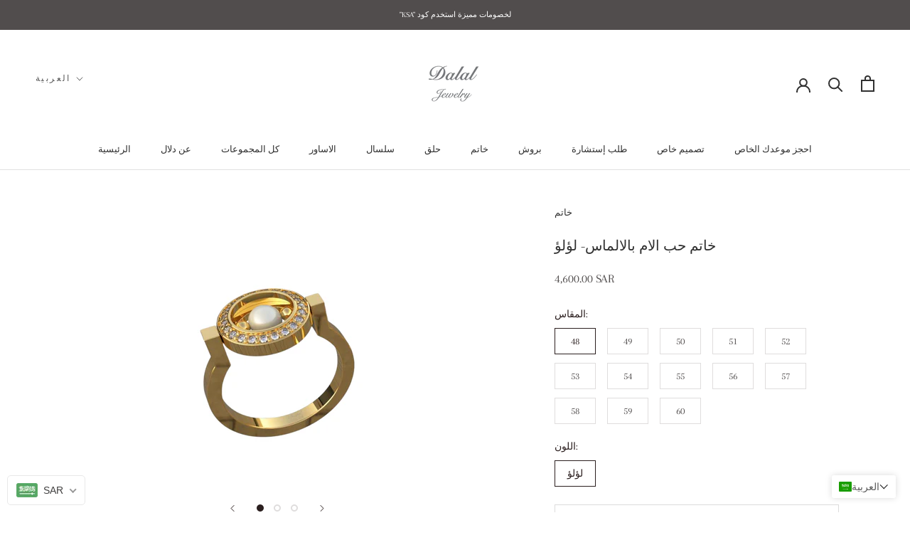

--- FILE ---
content_type: text/html; charset=utf-8
request_url: https://www.dalaljewelry.com/ar/products/mothers-love-ring
body_size: 50544
content:
<script src="https://www.googleoptimize.com/optimize.js?id=OPT-5V3RC5D"></script>

<!doctype html>

<html class="no-js" lang="ar">
    

  <head>
    
    <meta charset="utf-8">
    <meta http-equiv="X-UA-Compatible" content="IE=edge,chrome=1">
    <meta
      name="viewport"
      content="width=device-width, initial-scale=1.0, height=device-height, minimum-scale=1.0, maximum-scale=1.0"
    >
    <meta name="theme-color" content="">

    <title>
      خاتم حب الام , مجوهرات دلال لولو
      
      
       &ndash; Dalal Jewelry
    </title><meta name="description" content="خاتم حب الام , مجوهرات دلال , احلى هدية عيد , مجوهرات دلال براند سعودي , مجوهرات المعلم , مجوهرات الفردان , هدية العيد , هدية تخرج , هدية تقاعد , هدية لزوجتي, بيبي فتيحي, ذهب , الماس , سلسال الماس , خاتم الماس , خاتم حرف , سلسال حرف Mother&#39;s Love ring This elegant design reflects the close relationship between a mother and her daughter. Pearl represents the daughter that whatever life took, and how her feelings change Her mother&quot;s love always surrounds her Product description The piece is available in multiple stones in 18k yellow/ white gold (Pearl / green onyx / Turquoise ) 18k yellow gold ( Wgt G. 5.5 / Dia cts 0.19) some sizes are available by order"><link rel="canonical" href="https://www.dalaljewelry.com/ar/products/mothers-love-ring"><meta property="og:type" content="product">
  <meta property="og:title" content="خاتم حب الام بالالماس- لؤلؤ"><meta property="og:image" content="http://www.dalaljewelry.com/cdn/shop/products/PhotoRoom_20210812_170545.jpg?v=1632600030">
    <meta property="og:image:secure_url" content="https://www.dalaljewelry.com/cdn/shop/products/PhotoRoom_20210812_170545.jpg?v=1632600030">
    <meta property="og:image:width" content="2048">
    <meta property="og:image:height" content="2048"><meta property="product:price:amount" content="4,600.00">
  <meta property="product:price:currency" content="SAR"><meta property="og:description" content="خاتم حب الام , مجوهرات دلال , احلى هدية عيد , مجوهرات دلال براند سعودي , مجوهرات المعلم , مجوهرات الفردان , هدية العيد , هدية تخرج , هدية تقاعد , هدية لزوجتي, بيبي فتيحي, ذهب , الماس , سلسال الماس , خاتم الماس , خاتم حرف , سلسال حرف Mother&#39;s Love ring This elegant design reflects the close relationship between a mother and her daughter. Pearl represents the daughter that whatever life took, and how her feelings change Her mother&quot;s love always surrounds her Product description The piece is available in multiple stones in 18k yellow/ white gold (Pearl / green onyx / Turquoise ) 18k yellow gold ( Wgt G. 5.5 / Dia cts 0.19) some sizes are available by order"><meta property="og:url" content="https://www.dalaljewelry.com/ar/products/mothers-love-ring">
<meta property="og:site_name" content="Dalal Jewelry"><meta name="twitter:card" content="summary"><meta name="twitter:title" content="خاتم حب الام بالالماس- لؤلؤ">
  <meta name="twitter:description" content="
خاتم حب الأم
الحجر الطبيعي يدور 360. إنه يمثل الابناء أنه أينما ذهبوا وكيفما يشعرون ، فإن حب أمهم سيكون حولهم طوال .حياتهم. حلقة الذهب تمثل حب الام  الحلقة قابلة للقلب ولها جانبان ؛ جانب. واحد بالماس والجانب الآخر بدون الماس.

 

وصف المنتج

القطعة متوفرة بعدة أحجار من الذهب الأصفر / الأبيض عيار 18 قيراطًا (لؤلؤي / أونيكس أخضر / فيروزي)
ذهب أصفر عيار 18
(Wgt G. 5.5 / Dia cts 0.19)
 بعض الأحجام متوفرة حسب الطلب ">
  <meta name="twitter:image" content="https://www.dalaljewelry.com/cdn/shop/products/PhotoRoom_20210812_170545_600x600_crop_center.jpg?v=1632600030">
    <style>
  @font-face {
  font-family: Arapey;
  font-weight: 400;
  font-style: normal;
  font-display: fallback;
  src: url("//www.dalaljewelry.com/cdn/fonts/arapey/arapey_n4.f34340ab9c56baa7f8accf674e253407b725d12c.woff2") format("woff2"),
       url("//www.dalaljewelry.com/cdn/fonts/arapey/arapey_n4.003d1426f62522643e43e1d3072a2e7d1ab78130.woff") format("woff");
}

  @font-face {
  font-family: Arapey;
  font-weight: 400;
  font-style: normal;
  font-display: fallback;
  src: url("//www.dalaljewelry.com/cdn/fonts/arapey/arapey_n4.f34340ab9c56baa7f8accf674e253407b725d12c.woff2") format("woff2"),
       url("//www.dalaljewelry.com/cdn/fonts/arapey/arapey_n4.003d1426f62522643e43e1d3072a2e7d1ab78130.woff") format("woff");
}


  
  @font-face {
  font-family: Arapey;
  font-weight: 400;
  font-style: italic;
  font-display: fallback;
  src: url("//www.dalaljewelry.com/cdn/fonts/arapey/arapey_i4.ad247a0e8f08ff5e0ae323e76dcd32a177cc1ff2.woff2") format("woff2"),
       url("//www.dalaljewelry.com/cdn/fonts/arapey/arapey_i4.82d96a9fb4e68810c9dda6c6733ec9fc812fc1dd.woff") format("woff");
}

  

  :root {
    --heading-font-family : Arapey, serif;
    --heading-font-weight : 400;
    --heading-font-style  : normal;

    --text-font-family : Arapey, serif;
    --text-font-weight : 400;
    --text-font-style  : normal;

    --base-text-font-size   : 14px;
    --default-text-font-size: 14px;--background          : #ffffff;
    --background-rgb      : 255, 255, 255;
    --light-background    : #ffffff;
    --light-background-rgb: 255, 255, 255;
    --heading-color       : #303030;
    --text-color          : #2b1f1f;
    --text-color-rgb      : 43, 31, 31;
    --text-color-light    : #514d4d;
    --text-color-light-rgb: 81, 77, 77;
    --link-color          : #000000;
    --link-color-rgb      : 0, 0, 0;
    --border-color        : #dfdddd;
    --border-color-rgb    : 223, 221, 221;

    --button-background    : #b1b0b0;
    --button-background-rgb: 177, 176, 176;
    --button-text-color    : #514d4d;

    --header-background       : #ffffff;
    --header-heading-color    : #303030;
    --header-light-text-color : #595959;
    --header-border-color     : #e0e0e0;

    --footer-background    : #ffffff;
    --footer-text-color    : #454545;
    --footer-heading-color : #303030;
    --footer-border-color  : #e3e3e3;

    --navigation-background      : #303030;
    --navigation-background-rgb  : 48, 48, 48;
    --navigation-text-color      : #ffffff;
    --navigation-text-color-light: rgba(255, 255, 255, 0.5);
    --navigation-border-color    : rgba(255, 255, 255, 0.25);

    --newsletter-popup-background     : #ffffff;
    --newsletter-popup-text-color     : #303030;
    --newsletter-popup-text-color-rgb : 48, 48, 48;

    --secondary-elements-background       : #ffffff;
    --secondary-elements-background-rgb   : 255, 255, 255;
    --secondary-elements-text-color       : #303030;
    --secondary-elements-text-color-light : rgba(48, 48, 48, 0.5);
    --secondary-elements-border-color     : rgba(48, 48, 48, 0.25);

    --product-sale-price-color    : #d91414;
    --product-sale-price-color-rgb: 217, 20, 20;

    /* Shopify related variables */
    --payment-terms-background-color: #ffffff;

    /* Products */

    --horizontal-spacing-four-products-per-row: 40px;
        --horizontal-spacing-two-products-per-row : 40px;

    --vertical-spacing-four-products-per-row: 60px;
        --vertical-spacing-two-products-per-row : 75px;

    /* Animation */
    --drawer-transition-timing: cubic-bezier(0.645, 0.045, 0.355, 1);
    --header-base-height: 80px; /* We set a default for browsers that do not support CSS variables */

    /* Cursors */
    --cursor-zoom-in-svg    : url(//www.dalaljewelry.com/cdn/shop/t/9/assets/cursor-zoom-in.svg?v=169337020044000511451626184931);
    --cursor-zoom-in-2x-svg : url(//www.dalaljewelry.com/cdn/shop/t/9/assets/cursor-zoom-in-2x.svg?v=163885027072013793871626184931);
  }
</style>

<script>
  // IE11 does not have support for CSS variables, so we have to polyfill them
  if (!(((window || {}).CSS || {}).supports && window.CSS.supports('(--a: 0)'))) {
    const script = document.createElement('script');
    script.type = 'text/javascript';
    script.src = 'https://cdn.jsdelivr.net/npm/css-vars-ponyfill@2';
    script.onload = function() {
      cssVars({});
    };

    document.getElementsByTagName('head')[0].appendChild(script);
  }
</script>

    <script>window.performance && window.performance.mark && window.performance.mark('shopify.content_for_header.start');</script><meta name="google-site-verification" content="x7OfNkSrGbE_tdtlh9qoxfJRSS4Ah0H6x4bb8CPoewU">
<meta id="shopify-digital-wallet" name="shopify-digital-wallet" content="/52568129724/digital_wallets/dialog">
<link rel="alternate" hreflang="x-default" href="https://www.dalaljewelry.com/products/mothers-love-ring">
<link rel="alternate" hreflang="en" href="https://www.dalaljewelry.com/products/mothers-love-ring">
<link rel="alternate" hreflang="ar" href="https://www.dalaljewelry.com/ar/products/mothers-love-ring">
<link rel="alternate" type="application/json+oembed" href="https://www.dalaljewelry.com/ar/products/mothers-love-ring.oembed">
<script async="async" src="/checkouts/internal/preloads.js?locale=ar-SA"></script>
<script id="shopify-features" type="application/json">{"accessToken":"d163aeee124052e5e72cfddea4c7926d","betas":["rich-media-storefront-analytics"],"domain":"www.dalaljewelry.com","predictiveSearch":true,"shopId":52568129724,"locale":"ar"}</script>
<script>var Shopify = Shopify || {};
Shopify.shop = "dalal-jewelry.myshopify.com";
Shopify.locale = "ar";
Shopify.currency = {"active":"SAR","rate":"1.0"};
Shopify.country = "SA";
Shopify.theme = {"name":"dalal new","id":124661366972,"schema_name":"Prestige","schema_version":"4.14.5","theme_store_id":855,"role":"main"};
Shopify.theme.handle = "null";
Shopify.theme.style = {"id":null,"handle":null};
Shopify.cdnHost = "www.dalaljewelry.com/cdn";
Shopify.routes = Shopify.routes || {};
Shopify.routes.root = "/ar/";</script>
<script type="module">!function(o){(o.Shopify=o.Shopify||{}).modules=!0}(window);</script>
<script>!function(o){function n(){var o=[];function n(){o.push(Array.prototype.slice.apply(arguments))}return n.q=o,n}var t=o.Shopify=o.Shopify||{};t.loadFeatures=n(),t.autoloadFeatures=n()}(window);</script>
<script id="shop-js-analytics" type="application/json">{"pageType":"product"}</script>
<script defer="defer" async type="module" src="//www.dalaljewelry.com/cdn/shopifycloud/shop-js/modules/v2/client.init-shop-cart-sync_C5BV16lS.en.esm.js"></script>
<script defer="defer" async type="module" src="//www.dalaljewelry.com/cdn/shopifycloud/shop-js/modules/v2/chunk.common_CygWptCX.esm.js"></script>
<script type="module">
  await import("//www.dalaljewelry.com/cdn/shopifycloud/shop-js/modules/v2/client.init-shop-cart-sync_C5BV16lS.en.esm.js");
await import("//www.dalaljewelry.com/cdn/shopifycloud/shop-js/modules/v2/chunk.common_CygWptCX.esm.js");

  window.Shopify.SignInWithShop?.initShopCartSync?.({"fedCMEnabled":true,"windoidEnabled":true});

</script>
<script>(function() {
  var isLoaded = false;
  function asyncLoad() {
    if (isLoaded) return;
    isLoaded = true;
    var urls = ["\/\/shopify.privy.com\/widget.js?shop=dalal-jewelry.myshopify.com","https:\/\/cdn.shopify.com\/s\/files\/1\/2233\/5399\/t\/1\/assets\/trust_hero_52568129724.js?v=1628610572\u0026shop=dalal-jewelry.myshopify.com","https:\/\/d1639lhkj5l89m.cloudfront.net\/js\/storefront\/uppromote.js?shop=dalal-jewelry.myshopify.com","https:\/\/cdn.shopify.com\/s\/files\/1\/0033\/3538\/9233\/files\/pushdaddy_a2.js?shop=dalal-jewelry.myshopify.com"];
    for (var i = 0; i < urls.length; i++) {
      var s = document.createElement('script');
      s.type = 'text/javascript';
      s.async = true;
      s.src = urls[i];
      var x = document.getElementsByTagName('script')[0];
      x.parentNode.insertBefore(s, x);
    }
  };
  if(window.attachEvent) {
    window.attachEvent('onload', asyncLoad);
  } else {
    window.addEventListener('load', asyncLoad, false);
  }
})();</script>
<script id="__st">var __st={"a":52568129724,"offset":10800,"reqid":"534ccd50-0f23-4016-b7b5-d1775ded37eb-1768798058","pageurl":"www.dalaljewelry.com\/ar\/products\/mothers-love-ring","u":"2da4a813931e","p":"product","rtyp":"product","rid":6217067233468};</script>
<script>window.ShopifyPaypalV4VisibilityTracking = true;</script>
<script id="captcha-bootstrap">!function(){'use strict';const t='contact',e='account',n='new_comment',o=[[t,t],['blogs',n],['comments',n],[t,'customer']],c=[[e,'customer_login'],[e,'guest_login'],[e,'recover_customer_password'],[e,'create_customer']],r=t=>t.map((([t,e])=>`form[action*='/${t}']:not([data-nocaptcha='true']) input[name='form_type'][value='${e}']`)).join(','),a=t=>()=>t?[...document.querySelectorAll(t)].map((t=>t.form)):[];function s(){const t=[...o],e=r(t);return a(e)}const i='password',u='form_key',d=['recaptcha-v3-token','g-recaptcha-response','h-captcha-response',i],f=()=>{try{return window.sessionStorage}catch{return}},m='__shopify_v',_=t=>t.elements[u];function p(t,e,n=!1){try{const o=window.sessionStorage,c=JSON.parse(o.getItem(e)),{data:r}=function(t){const{data:e,action:n}=t;return t[m]||n?{data:e,action:n}:{data:t,action:n}}(c);for(const[e,n]of Object.entries(r))t.elements[e]&&(t.elements[e].value=n);n&&o.removeItem(e)}catch(o){console.error('form repopulation failed',{error:o})}}const l='form_type',E='cptcha';function T(t){t.dataset[E]=!0}const w=window,h=w.document,L='Shopify',v='ce_forms',y='captcha';let A=!1;((t,e)=>{const n=(g='f06e6c50-85a8-45c8-87d0-21a2b65856fe',I='https://cdn.shopify.com/shopifycloud/storefront-forms-hcaptcha/ce_storefront_forms_captcha_hcaptcha.v1.5.2.iife.js',D={infoText:'Protected by hCaptcha',privacyText:'Privacy',termsText:'Terms'},(t,e,n)=>{const o=w[L][v],c=o.bindForm;if(c)return c(t,g,e,D).then(n);var r;o.q.push([[t,g,e,D],n]),r=I,A||(h.body.append(Object.assign(h.createElement('script'),{id:'captcha-provider',async:!0,src:r})),A=!0)});var g,I,D;w[L]=w[L]||{},w[L][v]=w[L][v]||{},w[L][v].q=[],w[L][y]=w[L][y]||{},w[L][y].protect=function(t,e){n(t,void 0,e),T(t)},Object.freeze(w[L][y]),function(t,e,n,w,h,L){const[v,y,A,g]=function(t,e,n){const i=e?o:[],u=t?c:[],d=[...i,...u],f=r(d),m=r(i),_=r(d.filter((([t,e])=>n.includes(e))));return[a(f),a(m),a(_),s()]}(w,h,L),I=t=>{const e=t.target;return e instanceof HTMLFormElement?e:e&&e.form},D=t=>v().includes(t);t.addEventListener('submit',(t=>{const e=I(t);if(!e)return;const n=D(e)&&!e.dataset.hcaptchaBound&&!e.dataset.recaptchaBound,o=_(e),c=g().includes(e)&&(!o||!o.value);(n||c)&&t.preventDefault(),c&&!n&&(function(t){try{if(!f())return;!function(t){const e=f();if(!e)return;const n=_(t);if(!n)return;const o=n.value;o&&e.removeItem(o)}(t);const e=Array.from(Array(32),(()=>Math.random().toString(36)[2])).join('');!function(t,e){_(t)||t.append(Object.assign(document.createElement('input'),{type:'hidden',name:u})),t.elements[u].value=e}(t,e),function(t,e){const n=f();if(!n)return;const o=[...t.querySelectorAll(`input[type='${i}']`)].map((({name:t})=>t)),c=[...d,...o],r={};for(const[a,s]of new FormData(t).entries())c.includes(a)||(r[a]=s);n.setItem(e,JSON.stringify({[m]:1,action:t.action,data:r}))}(t,e)}catch(e){console.error('failed to persist form',e)}}(e),e.submit())}));const S=(t,e)=>{t&&!t.dataset[E]&&(n(t,e.some((e=>e===t))),T(t))};for(const o of['focusin','change'])t.addEventListener(o,(t=>{const e=I(t);D(e)&&S(e,y())}));const B=e.get('form_key'),M=e.get(l),P=B&&M;t.addEventListener('DOMContentLoaded',(()=>{const t=y();if(P)for(const e of t)e.elements[l].value===M&&p(e,B);[...new Set([...A(),...v().filter((t=>'true'===t.dataset.shopifyCaptcha))])].forEach((e=>S(e,t)))}))}(h,new URLSearchParams(w.location.search),n,t,e,['guest_login'])})(!0,!0)}();</script>
<script integrity="sha256-4kQ18oKyAcykRKYeNunJcIwy7WH5gtpwJnB7kiuLZ1E=" data-source-attribution="shopify.loadfeatures" defer="defer" src="//www.dalaljewelry.com/cdn/shopifycloud/storefront/assets/storefront/load_feature-a0a9edcb.js" crossorigin="anonymous"></script>
<script data-source-attribution="shopify.dynamic_checkout.dynamic.init">var Shopify=Shopify||{};Shopify.PaymentButton=Shopify.PaymentButton||{isStorefrontPortableWallets:!0,init:function(){window.Shopify.PaymentButton.init=function(){};var t=document.createElement("script");t.src="https://www.dalaljewelry.com/cdn/shopifycloud/portable-wallets/latest/portable-wallets.ar.js",t.type="module",document.head.appendChild(t)}};
</script>
<script data-source-attribution="shopify.dynamic_checkout.buyer_consent">
  function portableWalletsHideBuyerConsent(e){var t=document.getElementById("shopify-buyer-consent"),n=document.getElementById("shopify-subscription-policy-button");t&&n&&(t.classList.add("hidden"),t.setAttribute("aria-hidden","true"),n.removeEventListener("click",e))}function portableWalletsShowBuyerConsent(e){var t=document.getElementById("shopify-buyer-consent"),n=document.getElementById("shopify-subscription-policy-button");t&&n&&(t.classList.remove("hidden"),t.removeAttribute("aria-hidden"),n.addEventListener("click",e))}window.Shopify?.PaymentButton&&(window.Shopify.PaymentButton.hideBuyerConsent=portableWalletsHideBuyerConsent,window.Shopify.PaymentButton.showBuyerConsent=portableWalletsShowBuyerConsent);
</script>
<script>
  function portableWalletsCleanup(e){e&&e.src&&console.error("Failed to load portable wallets script "+e.src);var t=document.querySelectorAll("shopify-accelerated-checkout .shopify-payment-button__skeleton, shopify-accelerated-checkout-cart .wallet-cart-button__skeleton"),e=document.getElementById("shopify-buyer-consent");for(let e=0;e<t.length;e++)t[e].remove();e&&e.remove()}function portableWalletsNotLoadedAsModule(e){e instanceof ErrorEvent&&"string"==typeof e.message&&e.message.includes("import.meta")&&"string"==typeof e.filename&&e.filename.includes("portable-wallets")&&(window.removeEventListener("error",portableWalletsNotLoadedAsModule),window.Shopify.PaymentButton.failedToLoad=e,"loading"===document.readyState?document.addEventListener("DOMContentLoaded",window.Shopify.PaymentButton.init):window.Shopify.PaymentButton.init())}window.addEventListener("error",portableWalletsNotLoadedAsModule);
</script>

<script type="module" src="https://www.dalaljewelry.com/cdn/shopifycloud/portable-wallets/latest/portable-wallets.ar.js" onError="portableWalletsCleanup(this)" crossorigin="anonymous"></script>
<script nomodule>
  document.addEventListener("DOMContentLoaded", portableWalletsCleanup);
</script>

<link id="shopify-accelerated-checkout-styles" rel="stylesheet" media="screen" href="https://www.dalaljewelry.com/cdn/shopifycloud/portable-wallets/latest/accelerated-checkout-backwards-compat.css" crossorigin="anonymous">
<style id="shopify-accelerated-checkout-cart">
        #shopify-buyer-consent {
  margin-top: 1em;
  display: inline-block;
  width: 100%;
}

#shopify-buyer-consent.hidden {
  display: none;
}

#shopify-subscription-policy-button {
  background: none;
  border: none;
  padding: 0;
  text-decoration: underline;
  font-size: inherit;
  cursor: pointer;
}

#shopify-subscription-policy-button::before {
  box-shadow: none;
}

      </style>

<script>window.performance && window.performance.mark && window.performance.mark('shopify.content_for_header.end');</script>

    <link rel="stylesheet" href="//www.dalaljewelry.com/cdn/shop/t/9/assets/theme.css?v=121944761785223684501630805640">

    <script>// This allows to expose several variables to the global scope, to be used in scripts
      window.theme = {
        pageType: "product",
        moneyFormat: "\u003cspan class=\"money\"\u003e{{ amount }}\u003c\/span\u003e",
        moneyWithCurrencyFormat: "\u003cspan class=\"money\"\u003e{{ amount }}\u003c\/span\u003e",
        productImageSize: "short",
        searchMode: "product,article,page",
        showPageTransition: true,
        showElementStaggering: true,
        showImageZooming: true
      };

      window.routes = {
        rootUrl: "\/ar",
        rootUrlWithoutSlash: "\/ar",
        cartUrl: "\/ar\/cart",
        cartAddUrl: "\/ar\/cart\/add",
        cartChangeUrl: "\/ar\/cart\/change",
        searchUrl: "\/ar\/search",
        productRecommendationsUrl: "\/ar\/recommendations\/products"
      };

      window.languages = {
        cartAddNote: "إضافة ملاحظة للطلب",
        cartEditNote: "تعديل ملاحظة الطلب",
        productImageLoadingError: "هذه الصوره لا يمكن تحميلها. يرجى محاولة إعادة تحميل الصفحة.",
        productFormAddToCart: "إضافة إلى السلة",
        productFormUnavailable: "Unavailable",
        productFormSoldOut: "Sold Out",
        shippingEstimatorOneResult: "1 خيار متاح:",
        shippingEstimatorMoreResults: "{{count}} الخيارات المتاحة:",
        shippingEstimatorNoResults: "لا يمكن العثور على الشحن"
      };

      window.lazySizesConfig = {
        loadHidden: false,
        hFac: 0.5,
        expFactor: 2,
        ricTimeout: 150,
        lazyClass: 'Image--lazyLoad',
        loadingClass: 'Image--lazyLoading',
        loadedClass: 'Image--lazyLoaded'
      };

      document.documentElement.className = document.documentElement.className.replace('no-js', 'js');
      document.documentElement.style.setProperty('--window-height', window.innerHeight + 'px');

      // We do a quick detection of some features (we could use Modernizr but for so little...)
      (function() {
        document.documentElement.className += ((window.CSS && window.CSS.supports('(position: sticky) or (position: -webkit-sticky)')) ? ' supports-sticky' : ' no-supports-sticky');
        document.documentElement.className += (window.matchMedia('(-moz-touch-enabled: 1), (hover: none)')).matches ? ' no-supports-hover' : ' supports-hover';
      }());
    </script>

    <script src="//www.dalaljewelry.com/cdn/shop/t/9/assets/lazysizes.min.js?v=174358363404432586981626184916" async></script><script
      src="https://polyfill-fastly.net/v3/polyfill.min.js?unknown=polyfill&features=fetch,Element.prototype.closest,Element.prototype.remove,Element.prototype.classList,Array.prototype.includes,Array.prototype.fill,Object.assign,CustomEvent,IntersectionObserver,IntersectionObserverEntry,URL"
      defer
    ></script>
    <script src="//www.dalaljewelry.com/cdn/shop/t/9/assets/libs.min.js?v=26178543184394469741626184915" defer></script>
    <script src="//www.dalaljewelry.com/cdn/shop/t/9/assets/theme.min.js?v=67427764916843642421626184920" defer></script>
    <script src="//www.dalaljewelry.com/cdn/shop/t/9/assets/custom.js?v=183944157590872491501626184918" defer></script>

    <script>
      (function () {
        window.onpageshow = function() {
          if (window.theme.showPageTransition) {
            var pageTransition = document.querySelector('.PageTransition');

            if (pageTransition) {
              pageTransition.style.visibility = 'visible';
              pageTransition.style.opacity = '0';
            }
          }

          // When the page is loaded from the cache, we have to reload the cart content
          document.documentElement.dispatchEvent(new CustomEvent('cart:refresh', {
            bubbles: true
          }));
        };
      })();
    </script>

    
  <script type="application/ld+json">
  {
    "@context": "http://schema.org",
    "@type": "Product",
    "offers": [{
          "@type": "Offer",
          "name": "48 \/ لؤلؤ",
          "availability":"https://schema.org/InStock",
          "price": 4600.0,
          "priceCurrency": "SAR",
          "priceValidUntil": "2026-01-29","sku": "1053A-1","url": "/ar/products/mothers-love-ring?variant=37893050630332"
        },
{
          "@type": "Offer",
          "name": "49 \/ لؤلؤ",
          "availability":"https://schema.org/InStock",
          "price": 4600.0,
          "priceCurrency": "SAR",
          "priceValidUntil": "2026-01-29","sku": "1053A-3","url": "/ar/products/mothers-love-ring?variant=37893050695868"
        },
{
          "@type": "Offer",
          "name": "50 \/ لؤلؤ",
          "availability":"https://schema.org/InStock",
          "price": 4600.0,
          "priceCurrency": "SAR",
          "priceValidUntil": "2026-01-29","sku": "1053A-5","url": "/ar/products/mothers-love-ring?variant=37893050761404"
        },
{
          "@type": "Offer",
          "name": "51 \/ لؤلؤ",
          "availability":"https://schema.org/InStock",
          "price": 4600.0,
          "priceCurrency": "SAR",
          "priceValidUntil": "2026-01-29","sku": "1053A-7","url": "/ar/products/mothers-love-ring?variant=37893050826940"
        },
{
          "@type": "Offer",
          "name": "52 \/ لؤلؤ",
          "availability":"https://schema.org/InStock",
          "price": 4600.0,
          "priceCurrency": "SAR",
          "priceValidUntil": "2026-01-29","sku": "ML-R-PYD","url": "/ar/products/mothers-love-ring?variant=37893050892476"
        },
{
          "@type": "Offer",
          "name": "53 \/ لؤلؤ",
          "availability":"https://schema.org/InStock",
          "price": 4600.0,
          "priceCurrency": "SAR",
          "priceValidUntil": "2026-01-29","sku": "ML-R-PYD","url": "/ar/products/mothers-love-ring?variant=37893050958012"
        },
{
          "@type": "Offer",
          "name": "54 \/ لؤلؤ",
          "availability":"https://schema.org/InStock",
          "price": 4600.0,
          "priceCurrency": "SAR",
          "priceValidUntil": "2026-01-29","sku": "ML-R-PYD","url": "/ar/products/mothers-love-ring?variant=37893051023548"
        },
{
          "@type": "Offer",
          "name": "55 \/ لؤلؤ",
          "availability":"https://schema.org/InStock",
          "price": 4600.0,
          "priceCurrency": "SAR",
          "priceValidUntil": "2026-01-29","sku": "ML-R-PYD","url": "/ar/products/mothers-love-ring?variant=37893051089084"
        },
{
          "@type": "Offer",
          "name": "56 \/ لؤلؤ",
          "availability":"https://schema.org/InStock",
          "price": 4600.0,
          "priceCurrency": "SAR",
          "priceValidUntil": "2026-01-29","sku": "1053A-17","url": "/ar/products/mothers-love-ring?variant=37893051154620"
        },
{
          "@type": "Offer",
          "name": "57 \/ لؤلؤ",
          "availability":"https://schema.org/InStock",
          "price": 4600.0,
          "priceCurrency": "SAR",
          "priceValidUntil": "2026-01-29","sku": "1053A-19","url": "/ar/products/mothers-love-ring?variant=37893051220156"
        },
{
          "@type": "Offer",
          "name": "58 \/ لؤلؤ",
          "availability":"https://schema.org/InStock",
          "price": 4600.0,
          "priceCurrency": "SAR",
          "priceValidUntil": "2026-01-29","sku": "1053A-21","url": "/ar/products/mothers-love-ring?variant=37893051285692"
        },
{
          "@type": "Offer",
          "name": "59 \/ لؤلؤ",
          "availability":"https://schema.org/InStock",
          "price": 4600.0,
          "priceCurrency": "SAR",
          "priceValidUntil": "2026-01-29","sku": "1053A-23","url": "/ar/products/mothers-love-ring?variant=37893051351228"
        },
{
          "@type": "Offer",
          "name": "60 \/ لؤلؤ",
          "availability":"https://schema.org/InStock",
          "price": 4600.0,
          "priceCurrency": "SAR",
          "priceValidUntil": "2026-01-29","sku": "1053A-25","url": "/ar/products/mothers-love-ring?variant=37893051416764"
        }
],
    "brand": {
      "name": "ring"
    },
    "name": "خاتم حب الام بالالماس- لؤلؤ",
    "description": "\nخاتم حب الأم\nالحجر الطبيعي يدور 360. إنه يمثل الابناء أنه أينما ذهبوا وكيفما يشعرون ، فإن حب أمهم سيكون حولهم طوال .حياتهم. حلقة الذهب تمثل حب الام  الحلقة قابلة للقلب ولها جانبان ؛ جانب. واحد بالماس والجانب الآخر بدون الماس.\n\n \n\nوصف المنتج\n\nالقطعة متوفرة بعدة أحجار من الذهب الأصفر \/ الأبيض عيار 18 قيراطًا (لؤلؤي \/ أونيكس أخضر \/ فيروزي)\nذهب أصفر عيار 18\n(Wgt G. 5.5 \/ Dia cts 0.19)\n بعض الأحجام متوفرة حسب الطلب ",
    "category": "18k gold",
    "url": "/ar/products/mothers-love-ring",
    "sku": "1053A-1",
    "image": {
      "@type": "ImageObject",
      "url": "https://www.dalaljewelry.com/cdn/shop/products/PhotoRoom_20210812_170545_1024x.jpg?v=1632600030",
      "image": "https://www.dalaljewelry.com/cdn/shop/products/PhotoRoom_20210812_170545_1024x.jpg?v=1632600030",
      "name": "مارلي مجوهرات, براند مجوهرات سعودي , مجوهرات , مجوهرات نافا , مجوهرات مصلي محلات الذهب, براند مجوهرات هدية مجوهرات , هدية زواج   jewelry design, saudi brand , online jewelry store, jewellery’s design , jewellery , jewellery shop, diamond , jewelry gift, jewelry brand ,anniversary gift, wedding gift,ring ,خاتم سلسال, gold necklace ",
      "width": "1024",
      "height": "1024"
    }
  }
  </script>



  <script type="application/ld+json">
  {
    "@context": "http://schema.org",
    "@type": "BreadcrumbList",
  "itemListElement": [{
      "@type": "ListItem",
      "position": 1,
      "name": "Translation missing: ar.general.breadcrumb.home",
      "item": "https://www.dalaljewelry.com"
    },{
          "@type": "ListItem",
          "position": 2,
          "name": "خاتم حب الام بالالماس- لؤلؤ",
          "item": "https://www.dalaljewelry.com/ar/products/mothers-love-ring"
        }]
  }
  </script>


    <link href="//www.dalaljewelry.com/cdn/shop/t/9/assets/paymentfont.scss.css?v=151394557352550339741760185146" rel="stylesheet" type="text/css" media="all" />

    
    <style type='text/css'>
  .baCountry{width:30px;height:20px;display:inline-block;vertical-align:middle;margin-right:6px;background-size:30px!important;border-radius:4px;background-repeat:no-repeat}
  .baCountry-traditional .baCountry{background-image:url(https://cdn.shopify.com/s/files/1/0194/1736/6592/t/1/assets/ba-flags.png?=14261939516959647149);height:19px!important}
  .baCountry-modern .baCountry{background-image:url(https://cdn.shopify.com/s/files/1/0194/1736/6592/t/1/assets/ba-flags.png?=14261939516959647149)}
  .baCountry-NO-FLAG{background-position:0 0}.baCountry-AD{background-position:0 -20px}.baCountry-AED{background-position:0 -40px}.baCountry-AFN{background-position:0 -60px}.baCountry-AG{background-position:0 -80px}.baCountry-AI{background-position:0 -100px}.baCountry-ALL{background-position:0 -120px}.baCountry-AMD{background-position:0 -140px}.baCountry-AOA{background-position:0 -160px}.baCountry-ARS{background-position:0 -180px}.baCountry-AS{background-position:0 -200px}.baCountry-AT{background-position:0 -220px}.baCountry-AUD{background-position:0 -240px}.baCountry-AWG{background-position:0 -260px}.baCountry-AZN{background-position:0 -280px}.baCountry-BAM{background-position:0 -300px}.baCountry-BBD{background-position:0 -320px}.baCountry-BDT{background-position:0 -340px}.baCountry-BE{background-position:0 -360px}.baCountry-BF{background-position:0 -380px}.baCountry-BGN{background-position:0 -400px}.baCountry-BHD{background-position:0 -420px}.baCountry-BIF{background-position:0 -440px}.baCountry-BJ{background-position:0 -460px}.baCountry-BMD{background-position:0 -480px}.baCountry-BND{background-position:0 -500px}.baCountry-BOB{background-position:0 -520px}.baCountry-BRL{background-position:0 -540px}.baCountry-BSD{background-position:0 -560px}.baCountry-BTN{background-position:0 -580px}.baCountry-BWP{background-position:0 -600px}.baCountry-BYN{background-position:0 -620px}.baCountry-BZD{background-position:0 -640px}.baCountry-CAD{background-position:0 -660px}.baCountry-CC{background-position:0 -680px}.baCountry-CDF{background-position:0 -700px}.baCountry-CG{background-position:0 -720px}.baCountry-CHF{background-position:0 -740px}.baCountry-CI{background-position:0 -760px}.baCountry-CK{background-position:0 -780px}.baCountry-CLP{background-position:0 -800px}.baCountry-CM{background-position:0 -820px}.baCountry-CNY{background-position:0 -840px}.baCountry-COP{background-position:0 -860px}.baCountry-CRC{background-position:0 -880px}.baCountry-CU{background-position:0 -900px}.baCountry-CX{background-position:0 -920px}.baCountry-CY{background-position:0 -940px}.baCountry-CZK{background-position:0 -960px}.baCountry-DE{background-position:0 -980px}.baCountry-DJF{background-position:0 -1000px}.baCountry-DKK{background-position:0 -1020px}.baCountry-DM{background-position:0 -1040px}.baCountry-DOP{background-position:0 -1060px}.baCountry-DZD{background-position:0 -1080px}.baCountry-EC{background-position:0 -1100px}.baCountry-EE{background-position:0 -1120px}.baCountry-EGP{background-position:0 -1140px}.baCountry-ER{background-position:0 -1160px}.baCountry-ES{background-position:0 -1180px}.baCountry-ETB{background-position:0 -1200px}.baCountry-EUR{background-position:0 -1220px}.baCountry-FI{background-position:0 -1240px}.baCountry-FJD{background-position:0 -1260px}.baCountry-FKP{background-position:0 -1280px}.baCountry-FO{background-position:0 -1300px}.baCountry-FR{background-position:0 -1320px}.baCountry-GA{background-position:0 -1340px}.baCountry-GBP{background-position:0 -1360px}.baCountry-GD{background-position:0 -1380px}.baCountry-GEL{background-position:0 -1400px}.baCountry-GHS{background-position:0 -1420px}.baCountry-GIP{background-position:0 -1440px}.baCountry-GL{background-position:0 -1460px}.baCountry-GMD{background-position:0 -1480px}.baCountry-GNF{background-position:0 -1500px}.baCountry-GQ{background-position:0 -1520px}.baCountry-GR{background-position:0 -1540px}.baCountry-GTQ{background-position:0 -1560px}.baCountry-GU{background-position:0 -1580px}.baCountry-GW{background-position:0 -1600px}.baCountry-HKD{background-position:0 -1620px}.baCountry-HNL{background-position:0 -1640px}.baCountry-HRK{background-position:0 -1660px}.baCountry-HTG{background-position:0 -1680px}.baCountry-HUF{background-position:0 -1700px}.baCountry-IDR{background-position:0 -1720px}.baCountry-IE{background-position:0 -1740px}.baCountry-ILS{background-position:0 -1760px}.baCountry-INR{background-position:0 -1780px}.baCountry-IO{background-position:0 -1800px}.baCountry-IQD{background-position:0 -1820px}.baCountry-IRR{background-position:0 -1840px}.baCountry-ISK{background-position:0 -1860px}.baCountry-IT{background-position:0 -1880px}.baCountry-JMD{background-position:0 -1900px}.baCountry-JOD{background-position:0 -1920px}.baCountry-JPY{background-position:0 -1940px}.baCountry-KES{background-position:0 -1960px}.baCountry-KGS{background-position:0 -1980px}.baCountry-KHR{background-position:0 -2000px}.baCountry-KI{background-position:0 -2020px}.baCountry-KMF{background-position:0 -2040px}.baCountry-KN{background-position:0 -2060px}.baCountry-KP{background-position:0 -2080px}.baCountry-KRW{background-position:0 -2100px}.baCountry-KWD{background-position:0 -2120px}.baCountry-KYD{background-position:0 -2140px}.baCountry-KZT{background-position:0 -2160px}.baCountry-LBP{background-position:0 -2180px}.baCountry-LI{background-position:0 -2200px}.baCountry-LKR{background-position:0 -2220px}.baCountry-LRD{background-position:0 -2240px}.baCountry-LSL{background-position:0 -2260px}.baCountry-LT{background-position:0 -2280px}.baCountry-LU{background-position:0 -2300px}.baCountry-LV{background-position:0 -2320px}.baCountry-LYD{background-position:0 -2340px}.baCountry-MAD{background-position:0 -2360px}.baCountry-MC{background-position:0 -2380px}.baCountry-MDL{background-position:0 -2400px}.baCountry-ME{background-position:0 -2420px}.baCountry-MGA{background-position:0 -2440px}.baCountry-MKD{background-position:0 -2460px}.baCountry-ML{background-position:0 -2480px}.baCountry-MMK{background-position:0 -2500px}.baCountry-MN{background-position:0 -2520px}.baCountry-MOP{background-position:0 -2540px}.baCountry-MQ{background-position:0 -2560px}.baCountry-MR{background-position:0 -2580px}.baCountry-MS{background-position:0 -2600px}.baCountry-MT{background-position:0 -2620px}.baCountry-MUR{background-position:0 -2640px}.baCountry-MVR{background-position:0 -2660px}.baCountry-MWK{background-position:0 -2680px}.baCountry-MXN{background-position:0 -2700px}.baCountry-MYR{background-position:0 -2720px}.baCountry-MZN{background-position:0 -2740px}.baCountry-NAD{background-position:0 -2760px}.baCountry-NE{background-position:0 -2780px}.baCountry-NF{background-position:0 -2800px}.baCountry-NG{background-position:0 -2820px}.baCountry-NIO{background-position:0 -2840px}.baCountry-NL{background-position:0 -2860px}.baCountry-NOK{background-position:0 -2880px}.baCountry-NPR{background-position:0 -2900px}.baCountry-NR{background-position:0 -2920px}.baCountry-NU{background-position:0 -2940px}.baCountry-NZD{background-position:0 -2960px}.baCountry-OMR{background-position:0 -2980px}.baCountry-PAB{background-position:0 -3000px}.baCountry-PEN{background-position:0 -3020px}.baCountry-PGK{background-position:0 -3040px}.baCountry-PHP{background-position:0 -3060px}.baCountry-PKR{background-position:0 -3080px}.baCountry-PLN{background-position:0 -3100px}.baCountry-PR{background-position:0 -3120px}.baCountry-PS{background-position:0 -3140px}.baCountry-PT{background-position:0 -3160px}.baCountry-PW{background-position:0 -3180px}.baCountry-QAR{background-position:0 -3200px}.baCountry-RON{background-position:0 -3220px}.baCountry-RSD{background-position:0 -3240px}.baCountry-RUB{background-position:0 -3260px}.baCountry-RWF{background-position:0 -3280px}.baCountry-SAR{background-position:0 -3300px}.baCountry-SBD{background-position:0 -3320px}.baCountry-SCR{background-position:0 -3340px}.baCountry-SDG{background-position:0 -3360px}.baCountry-SEK{background-position:0 -3380px}.baCountry-SGD{background-position:0 -3400px}.baCountry-SI{background-position:0 -3420px}.baCountry-SK{background-position:0 -3440px}.baCountry-SLL{background-position:0 -3460px}.baCountry-SM{background-position:0 -3480px}.baCountry-SN{background-position:0 -3500px}.baCountry-SO{background-position:0 -3520px}.baCountry-SRD{background-position:0 -3540px}.baCountry-SSP{background-position:0 -3560px}.baCountry-STD{background-position:0 -3580px}.baCountry-SV{background-position:0 -3600px}.baCountry-SYP{background-position:0 -3620px}.baCountry-SZL{background-position:0 -3640px}.baCountry-TC{background-position:0 -3660px}.baCountry-TD{background-position:0 -3680px}.baCountry-TG{background-position:0 -3700px}.baCountry-THB{background-position:0 -3720px}.baCountry-TJS{background-position:0 -3740px}.baCountry-TK{background-position:0 -3760px}.baCountry-TMT{background-position:0 -3780px}.baCountry-TND{background-position:0 -3800px}.baCountry-TOP{background-position:0 -3820px}.baCountry-TRY{background-position:0 -3840px}.baCountry-TTD{background-position:0 -3860px}.baCountry-TWD{background-position:0 -3880px}.baCountry-TZS{background-position:0 -3900px}.baCountry-UAH{background-position:0 -3920px}.baCountry-UGX{background-position:0 -3940px}.baCountry-USD{background-position:0 -3960px}.baCountry-UYU{background-position:0 -3980px}.baCountry-UZS{background-position:0 -4000px}.baCountry-VEF{background-position:0 -4020px}.baCountry-VG{background-position:0 -4040px}.baCountry-VI{background-position:0 -4060px}.baCountry-VND{background-position:0 -4080px}.baCountry-VUV{background-position:0 -4100px}.baCountry-WST{background-position:0 -4120px}.baCountry-XAF{background-position:0 -4140px}.baCountry-XPF{background-position:0 -4160px}.baCountry-YER{background-position:0 -4180px}.baCountry-ZAR{background-position:0 -4200px}.baCountry-ZM{background-position:0 -4220px}.baCountry-ZW{background-position:0 -4240px}
  .bacurr-checkoutNotice{margin: 3px 10px 0 10px;left: 0;right: 0;text-align: center;}
  @media (min-width:750px) {.bacurr-checkoutNotice{position: absolute;}}
</style>

<script>
    window.baCurr = window.baCurr || {};
    window.baCurr.config = {}; window.baCurr.rePeat = function () {};
    Object.assign(window.baCurr.config, {
      "enabled":false,
      "manual_placement":"",
      "night_time":false,
      "round_by_default":false,
      "display_position":"bottom_left",
      "display_position_type":"floating",
      "custom_code":{"css":""},
      "flag_type":"showCurrencyOnly",
      "flag_design":"modern",
      "round_style":"none",
      "round_dec":"0.99",
      "chosen_cur":[{"USD":"US Dollar (USD)"},{"EUR":"Euro (EUR)"}],
      "desktop_visible":true,
      "mob_visible":true,
      "money_mouse_show":false,
      "textColor":"#1e1e1e",
      "flag_theme":"default",
      "selector_hover_hex":"#ffffff",
      "lightning":true,
      "mob_manual_placement":"",
      "mob_placement":"bottom_left",
      "mob_placement_type":"floating",
      "moneyWithCurrencyFormat":false,
      "ui_style":"default",
      "user_curr":"",
      "auto_loc":false,
      "auto_pref":false,
      "selector_bg_hex":"#ffffff",
      "selector_border_type":"noBorder",
      "cart_alert_bg_hex":"#fbf5f5",
      "cart_alert_note":"All orders are processed in [checkout_currency], using the latest exchange rates.",
      "cart_alert_state":false,
      "cart_alert_font_hex":"#909090"
    },{
      money_format: "\u003cspan class=\"money\"\u003e{{ amount }}\u003c\/span\u003e",
      money_with_currency_format: "\u003cspan class=\"money\"\u003e{{ amount }}\u003c\/span\u003e",
      user_curr: "SAR"
    });
    window.baCurr.config.multi_curr = [];
    
    window.baCurr.config.final_currency = "SAR" || '';
    window.baCurr.config.multi_curr = "SAR".split(',') || '';

    (function(window, document) {"use strict";
      function onload(){
        function insertPopupMessageJs(){
          var head = document.getElementsByTagName('head')[0];
          var script = document.createElement('script');
          script.src = ('https:' == document.location.protocol ? 'https://' : 'http://') + 'boosterapps.com/apps/currency/preview_curr.js';
          script.type = 'text/javascript';
          head.appendChild(script);
        }

        if(document.location.search.indexOf("preview_cur=1") > -1){
          setTimeout(function(){
            window.currency_preview_result = document.getElementById("baCurrSelector").length > 0 ? 'success' : 'error';
            insertPopupMessageJs();
          }, 1000);
        }
      }

      var head = document.getElementsByTagName('head')[0];
      var script = document.createElement('script');
      script.src = ('https:' == document.location.protocol ? 'https://' : 'http://') + "";
      script.type = 'text/javascript';
      script.onload = script.onreadystatechange = function() {
      if (script.readyState) {
        if (script.readyState === 'complete' || script.readyState === 'loaded') {
          script.onreadystatechange = null;
            onload();
          }
        }
        else {
          onload();
        }
      };
      head.appendChild(script);

    }(window, document));
</script>

    <link rel="stylesheet" href="//www.dalaljewelry.com/cdn/shop/t/9/assets/seedgrow-whatsapp-style.css?v=72289745008341685911648648509">
  <!-- BEGIN app block: shopify://apps/beast-currency-converter/blocks/doubly/267afa86-a419-4d5b-a61b-556038e7294d -->


	<script>
		var DoublyGlobalCurrency, catchXHR = true, bccAppVersion = 1;
       	var DoublyGlobal = {
			theme : 'flags_theme',
			spanClass : 'money',
			cookieName : '_g1744203488',
			ratesUrl :  'https://init.grizzlyapps.com/9e32c84f0db4f7b1eb40c32bdb0bdea9',
			geoUrl : 'https://currency.grizzlyapps.com/83d400c612f9a099fab8f76dcab73a48',
			shopCurrency : 'SAR',
            allowedCurrencies : '["SAR","AED","BHD","KWD"]',
			countriesJSON : '[]',
			currencyMessage : 'All orders are processed in SAR. While the content of your cart is currently displayed in <span class="selected-currency"></span>, you will checkout using SAR at the most current exchange rate.',
            currencyFormat : 'money_with_currency_format',
			euroFormat : 'amount',
            removeDecimals : 0,
            roundDecimals : 0,
            roundTo : '99',
            autoSwitch : 0,
			showPriceOnHover : 0,
            showCurrencyMessage : false,
			hideConverter : '0',
			forceJqueryLoad : false,
			beeketing : true,
			themeScript : '',
			customerScriptBefore : '',
			customerScriptAfter : '',
			debug: false
		};

		<!-- inline script: fixes + various plugin js functions -->
		DoublyGlobal.themeScript = "if(DoublyGlobal.debug) debugger;dbGenericFixes=true; jQueryGrizzly('body>.doubly-wrapper, .doubly-message').remove(); if (document.querySelector('.header__secondary-nav [href=\"\/cart\"]') != null) { jQueryGrizzly('.header__secondary-nav [href=\"\/cart\"]').after('<div class=\"doubly-wrapper\"><\/div>'); } else { jQueryGrizzly('#section-header .Header__Icon[href=\"\/cart\"]').after('<div class=\"doubly-wrapper\"><\/div>'); } function addDoublyMessage() { if (jQueryGrizzly('form.Cart.Drawer__Content .doubly-message').length==0) { jQueryGrizzly('form.Cart.Drawer__Content .Drawer__Footer button.Cart__Checkout.Button').first().before('<div class=\"doubly-message\"><\/div>'); } if (jQueryGrizzly('form.Cart .doubly-message').length==0) { jQueryGrizzly('form.Cart>.Cart__ItemList').after('<div class=\"doubly-message\"><\/div>'); } if (jQueryGrizzly('button[name=checkout] .doubly-message').length==0) { jQueryGrizzly('button[name=checkout]').before('<div class=\"doubly-message\"><\/div>'); } } addDoublyMessage(); function afterCurrencySwitcherInit() { jQueryGrizzly('.doubly-wrapper .doubly-nice-select').addClass('slim'); } setInterval(function(){ var colorElem = document.querySelector('.Header__Icon[href=\"\/cart\"],.header__cart-link a[href=\"\/cart\"],.header__secondary-nav>a[href=\"\/cart\"]'); if (colorElem) { doublyHeaderColor = window.getComputedStyle(colorElem).color; } else { doublyHeaderColor = '.doubly-wrapper .doubly-nice-select .current { color:#303030 !important; } .doubly-wrapper .doubly-nice-select:after { border-color:#303030!important; }'; } if (wrap = document.querySelector('.doubly-wrapper .current')) { wrap.style.color = doublyHeaderColor; } }, 200); if (DoublyGlobal.hideConverter == 1) { jQueryGrizzly('head').append('<style> .header__cart-link {margin-right: 0px !important;} <\/style>'); } jQueryGrizzly('head').append('<style> .header__cart-link {margin-right: 85px;} .header__cart-link .doubly-wrapper { position: absolute; top: 1px; left: 15px;} @media screen and (max-width:460px) { .header__cart-link {margin-right: 50px;} .header__cart-link .doubly-wrapper { min-width:50px; } .header__cart-link .doubly-wrapper .doubly-nice-select .current .flags { display:none; } } .doubly-wrapper { float:none; display:inline-block; } @media screen and (min-width:641px) and (max-width:1139px) { .doubly-wrapper { margin-bottom:-2px; } } @media screen and (min-width:641px) { .doubly-wrapper { margin-left:25px; min-width:86px; } } @media screen and (max-width:640px) { .doubly-wrapper { margin:0 -15px -2px 10px; } .Header__Wrapper>.Header__FlexItem:last-child { margin-left:-20px; } } @media screen and (max-width:640px) and (min-width:361px) { .doubly-wrapper { min-width:86px; } } @media screen and (max-width:360px) { .doubly-wrapper { min-width:50px; } .doubly-wrapper .doubly-nice-select.slim .current .flags { display:none; } } <\/style>'); if(window.location.href.indexOf('\/checkouts') != -1 || window.location.href.indexOf('\/password') != -1 || window.location.href.indexOf('\/orders') != -1) { jQueryGrizzly('head').append('<style> .doubly-float, .doubly-wrapper { display:none !important; } <\/style>'); } \/* generic code to add money, message, convert with retry *\/ function genericConvert(){ if (typeof doublyAddMessage !== 'undefined') doublyAddMessage(); if (typeof doublyAddMoney !== 'undefined') doublyAddMoney(); if (typeof doublyResetMoney !== 'undefined') doublyResetMoney(); DoublyCurrency.convertAll(); initExtraFeatures(); } window.doublyChangeEvent = function(e) { var numRetries = (typeof doublyIntervalTries !== 'undefined' ? doublyIntervalTries : 6); var timeout = (typeof doublyIntervalTime !== 'undefined' ? doublyIntervalTime : 400); clearInterval(window.doublyInterval); \/* quick convert *\/ setTimeout(genericConvert, 50); \/* retry *\/ window.doublyInterval = setInterval(function() { try{ genericConvert(); } catch (e) { clearInterval(window.doublyInterval); } if (numRetries-- <= 0) clearInterval(window.doublyInterval); }, timeout); }; \/* bind events *\/ ['mouseup', 'change', 'input', 'scroll'].forEach(function(event) { document.removeEventListener(event, doublyChangeEvent); document.addEventListener(event, doublyChangeEvent); }); \/* for ajax cart *\/ jQueryGrizzly(document).unbind('ajaxComplete.doublyGenericFix'); jQueryGrizzly(document).bind('ajaxComplete.doublyGenericFix', doublyChangeEvent);";
                    DoublyGlobal.initNiceSelect = function(){
                        !function(e) {
                            e.fn.niceSelect = function() {
                                this.each(function() {
                                    var s = e(this);
                                    var t = s.next()
                                    , n = s.find('option')
                                    , a = s.find('option:selected');
                                    t.find('.current').html('<span class="flags flags-' + a.data('country') + '"></span> &nbsp;' + a.data('display') || a.text());
                                }),
                                e(document).off('.nice_select'),
                                e(document).on('click.nice_select', '.doubly-nice-select.doubly-nice-select', function(s) {
                                    var t = e(this);
                                    e('.doubly-nice-select').not(t).removeClass('open'),
                                    t.toggleClass('open'),
                                    t.hasClass('open') ? (t.find('.option'),
                                    t.find('.focus').removeClass('focus'),
                                    t.find('.selected').addClass('focus')) : t.focus()
                                }),
                                e(document).on('click.nice_select', function(s) {
                                    0 === e(s.target).closest('.doubly-nice-select').length && e('.doubly-nice-select').removeClass('open').find('.option')
                                }),
                                e(document).on('click.nice_select', '.doubly-nice-select .option', function(s) {
                                    var t = e(this);
                                    e('.doubly-nice-select').each(function() {
                                        var s = e(this).find('.option[data-value="' + t.data('value') + '"]')
                                        , n = s.closest('.doubly-nice-select');
                                        n.find('.selected').removeClass('selected'),
                                        s.addClass('selected');
                                        var a = '<span class="flags flags-' + s.data('country') + '"></span> &nbsp;' + s.data('display') || s.text();
                                        n.find('.current').html(a),
                                        n.prev('select').val(s.data('value')).trigger('change')
                                    })
                                }),
                                e(document).on('keydown.nice_select', '.doubly-nice-select', function(s) {
                                    var t = e(this)
                                    , n = e(t.find('.focus') || t.find('.list .option.selected'));
                                    if (32 == s.keyCode || 13 == s.keyCode)
                                        return t.hasClass('open') ? n.trigger('click') : t.trigger('click'),
                                        !1;
                                    if (40 == s.keyCode)
                                        return t.hasClass('open') ? n.next().length > 0 && (t.find('.focus').removeClass('focus'),
                                        n.next().addClass('focus')) : t.trigger('click'),
                                        !1;
                                    if (38 == s.keyCode)
                                        return t.hasClass('open') ? n.prev().length > 0 && (t.find('.focus').removeClass('focus'),
                                        n.prev().addClass('focus')) : t.trigger('click'),
                                        !1;
                                    if (27 == s.keyCode)
                                        t.hasClass('open') && t.trigger('click');
                                    else if (9 == s.keyCode && t.hasClass('open'))
                                        return !1
                                })
                            }
                        }(jQueryGrizzly);
                    };
                DoublyGlobal.addSelect = function(){
                    /* add select in select wrapper or body */  
                    if (jQueryGrizzly('.doubly-wrapper').length>0) { 
                        var doublyWrapper = '.doubly-wrapper';
                    } else if (jQueryGrizzly('.doubly-float').length==0) {
                        var doublyWrapper = '.doubly-float';
                        jQueryGrizzly('body').append('<div class="doubly-float"></div>');
                    }
                    document.querySelectorAll(doublyWrapper).forEach(function(el) {
                        el.insertAdjacentHTML('afterbegin', '<select class="currency-switcher right noreplace" name="doubly-currencies"><option value="SAR" data-country="Saudi-Arabia" data-currency-symbol="&#65020;" data-display="SAR">Saudi Riyal</option><option value="AED" data-country="United-Arab-Emirates" data-currency-symbol="&#1583;.&#1573;" data-display="AED">United Arab Emirates Dirham</option><option value="BHD" data-country="Bahrain" data-currency-symbol=".&#1583;.&#1576;" data-display="BHD">Bahraini Dinar</option><option value="KWD" data-country="Kuwait" data-currency-symbol="&#1583;.&#1603;" data-display="KWD">Kuwaiti Dinar</option></select> <div class="doubly-nice-select currency-switcher right" data-nosnippet> <span class="current notranslate"></span> <ul class="list"> <li class="option notranslate" data-value="SAR" data-country="Saudi-Arabia" data-currency-symbol="&#65020;" data-display="SAR"><span class="flags flags-Saudi-Arabia"></span> &nbsp;Saudi Riyal</li><li class="option notranslate" data-value="AED" data-country="United-Arab-Emirates" data-currency-symbol="&#1583;.&#1573;" data-display="AED"><span class="flags flags-United-Arab-Emirates"></span> &nbsp;United Arab Emirates Dirham</li><li class="option notranslate" data-value="BHD" data-country="Bahrain" data-currency-symbol=".&#1583;.&#1576;" data-display="BHD"><span class="flags flags-Bahrain"></span> &nbsp;Bahraini Dinar</li><li class="option notranslate" data-value="KWD" data-country="Kuwait" data-currency-symbol="&#1583;.&#1603;" data-display="KWD"><span class="flags flags-Kuwait"></span> &nbsp;Kuwaiti Dinar</li> </ul> </div>');
                    });
                }
		var bbb = "0";
	</script>
	
	
	<!-- inline styles -->
	<style> 
		
		.flags{background-image:url("https://cdn.shopify.com/extensions/01997e3d-dbe8-7f57-a70f-4120f12c2b07/currency-54/assets/currency-flags.png")}
		.flags-small{background-image:url("https://cdn.shopify.com/extensions/01997e3d-dbe8-7f57-a70f-4120f12c2b07/currency-54/assets/currency-flags-small.png")}
		select.currency-switcher{display:none}.doubly-nice-select{-webkit-tap-highlight-color:transparent;background-color:#fff;border-radius:5px;border:1px solid #e8e8e8;box-sizing:border-box;cursor:pointer;display:block;float:left;font-family:"Helvetica Neue",Arial;font-size:14px;font-weight:400;height:42px;line-height:40px;outline:0;padding-left:12px;padding-right:30px;position:relative;text-align:left!important;transition:none;/*transition:all .2s ease-in-out;*/-webkit-user-select:none;-moz-user-select:none;-ms-user-select:none;user-select:none;white-space:nowrap;width:auto}.doubly-nice-select:hover{border-color:#dbdbdb}.doubly-nice-select.open,.doubly-nice-select:active,.doubly-nice-select:focus{border-color:#88bfff}.doubly-nice-select:after{border-bottom:2px solid #999;border-right:2px solid #999;content:"";display:block;height:5px;box-sizing:content-box;pointer-events:none;position:absolute;right:14px;top:16px;-webkit-transform-origin:66% 66%;transform-origin:66% 66%;-webkit-transform:rotate(45deg);transform:rotate(45deg);transition:transform .15s ease-in-out;width:5px}.doubly-nice-select.open:after{-webkit-transform:rotate(-135deg);transform:rotate(-135deg)}.doubly-nice-select.open .list{opacity:1;pointer-events:auto;-webkit-transform:scale(1) translateY(0);transform:scale(1) translateY(0); z-index:1000000 !important;}.doubly-nice-select.disabled{border-color:#ededed;color:#999;pointer-events:none}.doubly-nice-select.disabled:after{border-color:#ccc}.doubly-nice-select.wide{width:100%}.doubly-nice-select.wide .list{left:0!important;right:0!important}.doubly-nice-select.right{float:right}.doubly-nice-select.right .list{left:auto;right:0}.doubly-nice-select.small{font-size:12px;height:36px;line-height:34px}.doubly-nice-select.small:after{height:4px;width:4px}.flags-Afghanistan,.flags-Albania,.flags-Algeria,.flags-Andorra,.flags-Angola,.flags-Antigua-and-Barbuda,.flags-Argentina,.flags-Armenia,.flags-Aruba,.flags-Australia,.flags-Austria,.flags-Azerbaijan,.flags-Bahamas,.flags-Bahrain,.flags-Bangladesh,.flags-Barbados,.flags-Belarus,.flags-Belgium,.flags-Belize,.flags-Benin,.flags-Bermuda,.flags-Bhutan,.flags-Bitcoin,.flags-Bolivia,.flags-Bosnia-and-Herzegovina,.flags-Botswana,.flags-Brazil,.flags-Brunei,.flags-Bulgaria,.flags-Burkina-Faso,.flags-Burundi,.flags-Cambodia,.flags-Cameroon,.flags-Canada,.flags-Cape-Verde,.flags-Cayman-Islands,.flags-Central-African-Republic,.flags-Chad,.flags-Chile,.flags-China,.flags-Colombia,.flags-Comoros,.flags-Congo-Democratic,.flags-Congo-Republic,.flags-Costa-Rica,.flags-Cote-d_Ivoire,.flags-Croatia,.flags-Cuba,.flags-Curacao,.flags-Cyprus,.flags-Czech-Republic,.flags-Denmark,.flags-Djibouti,.flags-Dominica,.flags-Dominican-Republic,.flags-East-Timor,.flags-Ecuador,.flags-Egypt,.flags-El-Salvador,.flags-Equatorial-Guinea,.flags-Eritrea,.flags-Estonia,.flags-Ethiopia,.flags-European-Union,.flags-Falkland-Islands,.flags-Fiji,.flags-Finland,.flags-France,.flags-Gabon,.flags-Gambia,.flags-Georgia,.flags-Germany,.flags-Ghana,.flags-Gibraltar,.flags-Grecee,.flags-Grenada,.flags-Guatemala,.flags-Guernsey,.flags-Guinea,.flags-Guinea-Bissau,.flags-Guyana,.flags-Haiti,.flags-Honduras,.flags-Hong-Kong,.flags-Hungary,.flags-IMF,.flags-Iceland,.flags-India,.flags-Indonesia,.flags-Iran,.flags-Iraq,.flags-Ireland,.flags-Isle-of-Man,.flags-Israel,.flags-Italy,.flags-Jamaica,.flags-Japan,.flags-Jersey,.flags-Jordan,.flags-Kazakhstan,.flags-Kenya,.flags-Korea-North,.flags-Korea-South,.flags-Kosovo,.flags-Kuwait,.flags-Kyrgyzstan,.flags-Laos,.flags-Latvia,.flags-Lebanon,.flags-Lesotho,.flags-Liberia,.flags-Libya,.flags-Liechtenstein,.flags-Lithuania,.flags-Luxembourg,.flags-Macao,.flags-Macedonia,.flags-Madagascar,.flags-Malawi,.flags-Malaysia,.flags-Maldives,.flags-Mali,.flags-Malta,.flags-Marshall-Islands,.flags-Mauritania,.flags-Mauritius,.flags-Mexico,.flags-Micronesia-_Federated_,.flags-Moldova,.flags-Monaco,.flags-Mongolia,.flags-Montenegro,.flags-Morocco,.flags-Mozambique,.flags-Myanmar,.flags-Namibia,.flags-Nauru,.flags-Nepal,.flags-Netherlands,.flags-New-Zealand,.flags-Nicaragua,.flags-Niger,.flags-Nigeria,.flags-Norway,.flags-Oman,.flags-Pakistan,.flags-Palau,.flags-Panama,.flags-Papua-New-Guinea,.flags-Paraguay,.flags-Peru,.flags-Philippines,.flags-Poland,.flags-Portugal,.flags-Qatar,.flags-Romania,.flags-Russia,.flags-Rwanda,.flags-Saint-Helena,.flags-Saint-Kitts-and-Nevis,.flags-Saint-Lucia,.flags-Saint-Vincent-and-the-Grenadines,.flags-Samoa,.flags-San-Marino,.flags-Sao-Tome-and-Principe,.flags-Saudi-Arabia,.flags-Seborga,.flags-Senegal,.flags-Serbia,.flags-Seychelles,.flags-Sierra-Leone,.flags-Singapore,.flags-Slovakia,.flags-Slovenia,.flags-Solomon-Islands,.flags-Somalia,.flags-South-Africa,.flags-South-Sudan,.flags-Spain,.flags-Sri-Lanka,.flags-Sudan,.flags-Suriname,.flags-Swaziland,.flags-Sweden,.flags-Switzerland,.flags-Syria,.flags-Taiwan,.flags-Tajikistan,.flags-Tanzania,.flags-Thailand,.flags-Togo,.flags-Tonga,.flags-Trinidad-and-Tobago,.flags-Tunisia,.flags-Turkey,.flags-Turkmenistan,.flags-Tuvalu,.flags-Uganda,.flags-Ukraine,.flags-United-Arab-Emirates,.flags-United-Kingdom,.flags-United-States,.flags-Uruguay,.flags-Uzbekistan,.flags-Vanuatu,.flags-Vatican-City,.flags-Venezuela,.flags-Vietnam,.flags-Wallis-and-Futuna,.flags-XAG,.flags-XAU,.flags-XPT,.flags-Yemen,.flags-Zambia,.flags-Zimbabwe{width:30px;height:20px}.doubly-nice-select.small .option{line-height:34px;min-height:34px}.doubly-nice-select .list{background-color:#fff;border-radius:5px;box-shadow:0 0 0 1px rgba(68,68,68,.11);box-sizing:border-box;margin:4px 0 0!important;opacity:0;overflow:scroll;overflow-x:hidden;padding:0;pointer-events:none;position:absolute;top:100%;max-height:260px;left:0;-webkit-transform-origin:50% 0;transform-origin:50% 0;-webkit-transform:scale(.75) translateY(-21px);transform:scale(.75) translateY(-21px);transition:all .2s cubic-bezier(.5,0,0,1.25),opacity .15s ease-out;z-index:100000}.doubly-nice-select .current img,.doubly-nice-select .option img{vertical-align:top;padding-top:10px}.doubly-nice-select .list:hover .option:not(:hover){background-color:transparent!important}.doubly-nice-select .option{font-size:13px !important;float:none!important;text-align:left !important;margin:0px !important;font-family:Helvetica Neue,Arial !important;letter-spacing:normal;text-transform:none;display:block!important;cursor:pointer;font-weight:400;line-height:40px!important;list-style:none;min-height:40px;min-width:55px;margin-bottom:0;outline:0;padding-left:18px!important;padding-right:52px!important;text-align:left;transition:all .2s}.doubly-nice-select .option.focus,.doubly-nice-select .option.selected.focus,.doubly-nice-select .option:hover{background-color:#f6f6f6}.doubly-nice-select .option.selected{font-weight:700}.doubly-nice-select .current img{line-height:45px}.doubly-nice-select.slim{padding:0 18px 0 0;height:20px;line-height:20px;border:0;background:0 0!important}.doubly-nice-select.slim .current .flags{margin-top:0 !important}.doubly-nice-select.slim:after{right:4px;top:6px}.flags{background-repeat:no-repeat;display:block;margin:10px 4px 0 0 !important;float:left}.flags-Zimbabwe{background-position:-5px -5px}.flags-Zambia{background-position:-45px -5px}.flags-Yemen{background-position:-85px -5px}.flags-Vietnam{background-position:-125px -5px}.flags-Venezuela{background-position:-165px -5px}.flags-Vatican-City{background-position:-205px -5px}.flags-Vanuatu{background-position:-245px -5px}.flags-Uzbekistan{background-position:-285px -5px}.flags-Uruguay{background-position:-325px -5px}.flags-United-States{background-position:-365px -5px}.flags-United-Kingdom{background-position:-405px -5px}.flags-United-Arab-Emirates{background-position:-445px -5px}.flags-Ukraine{background-position:-5px -35px}.flags-Uganda{background-position:-45px -35px}.flags-Tuvalu{background-position:-85px -35px}.flags-Turkmenistan{background-position:-125px -35px}.flags-Turkey{background-position:-165px -35px}.flags-Tunisia{background-position:-205px -35px}.flags-Trinidad-and-Tobago{background-position:-245px -35px}.flags-Tonga{background-position:-285px -35px}.flags-Togo{background-position:-325px -35px}.flags-Thailand{background-position:-365px -35px}.flags-Tanzania{background-position:-405px -35px}.flags-Tajikistan{background-position:-445px -35px}.flags-Taiwan{background-position:-5px -65px}.flags-Syria{background-position:-45px -65px}.flags-Switzerland{background-position:-85px -65px}.flags-Sweden{background-position:-125px -65px}.flags-Swaziland{background-position:-165px -65px}.flags-Suriname{background-position:-205px -65px}.flags-Sudan{background-position:-245px -65px}.flags-Sri-Lanka{background-position:-285px -65px}.flags-Spain{background-position:-325px -65px}.flags-South-Sudan{background-position:-365px -65px}.flags-South-Africa{background-position:-405px -65px}.flags-Somalia{background-position:-445px -65px}.flags-Solomon-Islands{background-position:-5px -95px}.flags-Slovenia{background-position:-45px -95px}.flags-Slovakia{background-position:-85px -95px}.flags-Singapore{background-position:-125px -95px}.flags-Sierra-Leone{background-position:-165px -95px}.flags-Seychelles{background-position:-205px -95px}.flags-Serbia{background-position:-245px -95px}.flags-Senegal{background-position:-285px -95px}.flags-Saudi-Arabia{background-position:-325px -95px}.flags-Sao-Tome-and-Principe{background-position:-365px -95px}.flags-San-Marino{background-position:-405px -95px}.flags-Samoa{background-position:-445px -95px}.flags-Saint-Vincent-and-the-Grenadines{background-position:-5px -125px}.flags-Saint-Lucia{background-position:-45px -125px}.flags-Saint-Kitts-and-Nevis{background-position:-85px -125px}.flags-Rwanda{background-position:-125px -125px}.flags-Russia{background-position:-165px -125px}.flags-Romania{background-position:-205px -125px}.flags-Qatar{background-position:-245px -125px}.flags-Portugal{background-position:-285px -125px}.flags-Poland{background-position:-325px -125px}.flags-Philippines{background-position:-365px -125px}.flags-Peru{background-position:-405px -125px}.flags-Paraguay{background-position:-445px -125px}.flags-Papua-New-Guinea{background-position:-5px -155px}.flags-Panama{background-position:-45px -155px}.flags-Palau{background-position:-85px -155px}.flags-Pakistan{background-position:-125px -155px}.flags-Oman{background-position:-165px -155px}.flags-Norway{background-position:-205px -155px}.flags-Nigeria{background-position:-245px -155px}.flags-Niger{background-position:-285px -155px}.flags-Nicaragua{background-position:-325px -155px}.flags-New-Zealand{background-position:-365px -155px}.flags-Netherlands{background-position:-405px -155px}.flags-Nepal{background-position:-445px -155px}.flags-Nauru{background-position:-5px -185px}.flags-Namibia{background-position:-45px -185px}.flags-Myanmar{background-position:-85px -185px}.flags-Mozambique{background-position:-125px -185px}.flags-Morocco{background-position:-165px -185px}.flags-Montenegro{background-position:-205px -185px}.flags-Mongolia{background-position:-245px -185px}.flags-Monaco{background-position:-285px -185px}.flags-Moldova{background-position:-325px -185px}.flags-Micronesia-_Federated_{background-position:-365px -185px}.flags-Mexico{background-position:-405px -185px}.flags-Mauritius{background-position:-445px -185px}.flags-Mauritania{background-position:-5px -215px}.flags-Marshall-Islands{background-position:-45px -215px}.flags-Malta{background-position:-85px -215px}.flags-Mali{background-position:-125px -215px}.flags-Maldives{background-position:-165px -215px}.flags-Malaysia{background-position:-205px -215px}.flags-Malawi{background-position:-245px -215px}.flags-Madagascar{background-position:-285px -215px}.flags-Macedonia{background-position:-325px -215px}.flags-Luxembourg{background-position:-365px -215px}.flags-Lithuania{background-position:-405px -215px}.flags-Liechtenstein{background-position:-445px -215px}.flags-Libya{background-position:-5px -245px}.flags-Liberia{background-position:-45px -245px}.flags-Lesotho{background-position:-85px -245px}.flags-Lebanon{background-position:-125px -245px}.flags-Latvia{background-position:-165px -245px}.flags-Laos{background-position:-205px -245px}.flags-Kyrgyzstan{background-position:-245px -245px}.flags-Kuwait{background-position:-285px -245px}.flags-Kosovo{background-position:-325px -245px}.flags-Korea-South{background-position:-365px -245px}.flags-Korea-North{background-position:-405px -245px}.flags-Kiribati{width:30px;height:20px;background-position:-445px -245px}.flags-Kenya{background-position:-5px -275px}.flags-Kazakhstan{background-position:-45px -275px}.flags-Jordan{background-position:-85px -275px}.flags-Japan{background-position:-125px -275px}.flags-Jamaica{background-position:-165px -275px}.flags-Italy{background-position:-205px -275px}.flags-Israel{background-position:-245px -275px}.flags-Ireland{background-position:-285px -275px}.flags-Iraq{background-position:-325px -275px}.flags-Iran{background-position:-365px -275px}.flags-Indonesia{background-position:-405px -275px}.flags-India{background-position:-445px -275px}.flags-Iceland{background-position:-5px -305px}.flags-Hungary{background-position:-45px -305px}.flags-Honduras{background-position:-85px -305px}.flags-Haiti{background-position:-125px -305px}.flags-Guyana{background-position:-165px -305px}.flags-Guinea{background-position:-205px -305px}.flags-Guinea-Bissau{background-position:-245px -305px}.flags-Guatemala{background-position:-285px -305px}.flags-Grenada{background-position:-325px -305px}.flags-Grecee{background-position:-365px -305px}.flags-Ghana{background-position:-405px -305px}.flags-Germany{background-position:-445px -305px}.flags-Georgia{background-position:-5px -335px}.flags-Gambia{background-position:-45px -335px}.flags-Gabon{background-position:-85px -335px}.flags-France{background-position:-125px -335px}.flags-Finland{background-position:-165px -335px}.flags-Fiji{background-position:-205px -335px}.flags-Ethiopia{background-position:-245px -335px}.flags-Estonia{background-position:-285px -335px}.flags-Eritrea{background-position:-325px -335px}.flags-Equatorial-Guinea{background-position:-365px -335px}.flags-El-Salvador{background-position:-405px -335px}.flags-Egypt{background-position:-445px -335px}.flags-Ecuador{background-position:-5px -365px}.flags-East-Timor{background-position:-45px -365px}.flags-Dominican-Republic{background-position:-85px -365px}.flags-Dominica{background-position:-125px -365px}.flags-Djibouti{background-position:-165px -365px}.flags-Denmark{background-position:-205px -365px}.flags-Czech-Republic{background-position:-245px -365px}.flags-Cyprus{background-position:-285px -365px}.flags-Cuba{background-position:-325px -365px}.flags-Croatia{background-position:-365px -365px}.flags-Cote-d_Ivoire{background-position:-405px -365px}.flags-Costa-Rica{background-position:-445px -365px}.flags-Congo-Republic{background-position:-5px -395px}.flags-Congo-Democratic{background-position:-45px -395px}.flags-Comoros{background-position:-85px -395px}.flags-Colombia{background-position:-125px -395px}.flags-China{background-position:-165px -395px}.flags-Chile{background-position:-205px -395px}.flags-Chad{background-position:-245px -395px}.flags-Central-African-Republic{background-position:-285px -395px}.flags-Cape-Verde{background-position:-325px -395px}.flags-Canada{background-position:-365px -395px}.flags-Cameroon{background-position:-405px -395px}.flags-Cambodia{background-position:-445px -395px}.flags-Burundi{background-position:-5px -425px}.flags-Burkina-Faso{background-position:-45px -425px}.flags-Bulgaria{background-position:-85px -425px}.flags-Brunei{background-position:-125px -425px}.flags-Brazil{background-position:-165px -425px}.flags-Botswana{background-position:-205px -425px}.flags-Bosnia-and-Herzegovina{background-position:-245px -425px}.flags-Bolivia{background-position:-285px -425px}.flags-Bhutan{background-position:-325px -425px}.flags-Benin{background-position:-365px -425px}.flags-Belize{background-position:-405px -425px}.flags-Belgium{background-position:-445px -425px}.flags-Belarus{background-position:-5px -455px}.flags-Barbados{background-position:-45px -455px}.flags-Bangladesh{background-position:-85px -455px}.flags-Bahrain{background-position:-125px -455px}.flags-Bahamas{background-position:-165px -455px}.flags-Azerbaijan{background-position:-205px -455px}.flags-Austria{background-position:-245px -455px}.flags-Australia{background-position:-285px -455px}.flags-Armenia{background-position:-325px -455px}.flags-Argentina{background-position:-365px -455px}.flags-Antigua-and-Barbuda{background-position:-405px -455px}.flags-Andorra{background-position:-445px -455px}.flags-Algeria{background-position:-5px -485px}.flags-Albania{background-position:-45px -485px}.flags-Afghanistan{background-position:-85px -485px}.flags-Bermuda{background-position:-125px -485px}.flags-European-Union{background-position:-165px -485px}.flags-XPT{background-position:-205px -485px}.flags-XAU{background-position:-245px -485px}.flags-XAG{background-position:-285px -485px}.flags-Wallis-and-Futuna{background-position:-325px -485px}.flags-Seborga{background-position:-365px -485px}.flags-Aruba{background-position:-405px -485px}.flags-Angola{background-position:-445px -485px}.flags-Saint-Helena{background-position:-485px -5px}.flags-Macao{background-position:-485px -35px}.flags-Jersey{background-position:-485px -65px}.flags-Isle-of-Man{background-position:-485px -95px}.flags-IMF{background-position:-485px -125px}.flags-Hong-Kong{background-position:-485px -155px}.flags-Guernsey{background-position:-485px -185px}.flags-Gibraltar{background-position:-485px -215px}.flags-Falkland-Islands{background-position:-485px -245px}.flags-Curacao{background-position:-485px -275px}.flags-Cayman-Islands{background-position:-485px -305px}.flags-Bitcoin{background-position:-485px -335px}.flags-small{background-repeat:no-repeat;display:block;margin:5px 3px 0 0 !important;border:1px solid #fff;box-sizing:content-box;float:left}.doubly-nice-select.open .list .flags-small{margin-top:15px  !important}.flags-small.flags-Zimbabwe{width:15px;height:10px;background-position:0 0}.flags-small.flags-Zambia{width:15px;height:10px;background-position:-15px 0}.flags-small.flags-Yemen{width:15px;height:10px;background-position:-30px 0}.flags-small.flags-Vietnam{width:15px;height:10px;background-position:-45px 0}.flags-small.flags-Venezuela{width:15px;height:10px;background-position:-60px 0}.flags-small.flags-Vatican-City{width:15px;height:10px;background-position:-75px 0}.flags-small.flags-Vanuatu{width:15px;height:10px;background-position:-90px 0}.flags-small.flags-Uzbekistan{width:15px;height:10px;background-position:-105px 0}.flags-small.flags-Uruguay{width:15px;height:10px;background-position:-120px 0}.flags-small.flags-United-Kingdom{width:15px;height:10px;background-position:-150px 0}.flags-small.flags-United-Arab-Emirates{width:15px;height:10px;background-position:-165px 0}.flags-small.flags-Ukraine{width:15px;height:10px;background-position:0 -10px}.flags-small.flags-Uganda{width:15px;height:10px;background-position:-15px -10px}.flags-small.flags-Tuvalu{width:15px;height:10px;background-position:-30px -10px}.flags-small.flags-Turkmenistan{width:15px;height:10px;background-position:-45px -10px}.flags-small.flags-Turkey{width:15px;height:10px;background-position:-60px -10px}.flags-small.flags-Tunisia{width:15px;height:10px;background-position:-75px -10px}.flags-small.flags-Trinidad-and-Tobago{width:15px;height:10px;background-position:-90px -10px}.flags-small.flags-Tonga{width:15px;height:10px;background-position:-105px -10px}.flags-small.flags-Togo{width:15px;height:10px;background-position:-120px -10px}.flags-small.flags-Thailand{width:15px;height:10px;background-position:-135px -10px}.flags-small.flags-Tanzania{width:15px;height:10px;background-position:-150px -10px}.flags-small.flags-Tajikistan{width:15px;height:10px;background-position:-165px -10px}.flags-small.flags-Taiwan{width:15px;height:10px;background-position:0 -20px}.flags-small.flags-Syria{width:15px;height:10px;background-position:-15px -20px}.flags-small.flags-Switzerland{width:15px;height:10px;background-position:-30px -20px}.flags-small.flags-Sweden{width:15px;height:10px;background-position:-45px -20px}.flags-small.flags-Swaziland{width:15px;height:10px;background-position:-60px -20px}.flags-small.flags-Suriname{width:15px;height:10px;background-position:-75px -20px}.flags-small.flags-Sudan{width:15px;height:10px;background-position:-90px -20px}.flags-small.flags-Sri-Lanka{width:15px;height:10px;background-position:-105px -20px}.flags-small.flags-Spain{width:15px;height:10px;background-position:-120px -20px}.flags-small.flags-South-Sudan{width:15px;height:10px;background-position:-135px -20px}.flags-small.flags-South-Africa{width:15px;height:10px;background-position:-150px -20px}.flags-small.flags-Somalia{width:15px;height:10px;background-position:-165px -20px}.flags-small.flags-Solomon-Islands{width:15px;height:10px;background-position:0 -30px}.flags-small.flags-Slovenia{width:15px;height:10px;background-position:-15px -30px}.flags-small.flags-Slovakia{width:15px;height:10px;background-position:-30px -30px}.flags-small.flags-Singapore{width:15px;height:10px;background-position:-45px -30px}.flags-small.flags-Sierra-Leone{width:15px;height:10px;background-position:-60px -30px}.flags-small.flags-Seychelles{width:15px;height:10px;background-position:-75px -30px}.flags-small.flags-Serbia{width:15px;height:10px;background-position:-90px -30px}.flags-small.flags-Senegal{width:15px;height:10px;background-position:-105px -30px}.flags-small.flags-Saudi-Arabia{width:15px;height:10px;background-position:-120px -30px}.flags-small.flags-Sao-Tome-and-Principe{width:15px;height:10px;background-position:-135px -30px}.flags-small.flags-San-Marino{width:15px;height:10px;background-position:-150px -30px}.flags-small.flags-Samoa{width:15px;height:10px;background-position:-165px -30px}.flags-small.flags-Saint-Vincent-and-the-Grenadines{width:15px;height:10px;background-position:0 -40px}.flags-small.flags-Saint-Lucia{width:15px;height:10px;background-position:-15px -40px}.flags-small.flags-Saint-Kitts-and-Nevis{width:15px;height:10px;background-position:-30px -40px}.flags-small.flags-Rwanda{width:15px;height:10px;background-position:-45px -40px}.flags-small.flags-Russia{width:15px;height:10px;background-position:-60px -40px}.flags-small.flags-Romania{width:15px;height:10px;background-position:-75px -40px}.flags-small.flags-Qatar{width:15px;height:10px;background-position:-90px -40px}.flags-small.flags-Portugal{width:15px;height:10px;background-position:-105px -40px}.flags-small.flags-Poland{width:15px;height:10px;background-position:-120px -40px}.flags-small.flags-Philippines{width:15px;height:10px;background-position:-135px -40px}.flags-small.flags-Peru{width:15px;height:10px;background-position:-150px -40px}.flags-small.flags-Paraguay{width:15px;height:10px;background-position:-165px -40px}.flags-small.flags-Papua-New-Guinea{width:15px;height:10px;background-position:0 -50px}.flags-small.flags-Panama{width:15px;height:10px;background-position:-15px -50px}.flags-small.flags-Palau{width:15px;height:10px;background-position:-30px -50px}.flags-small.flags-Pakistan{width:15px;height:10px;background-position:-45px -50px}.flags-small.flags-Oman{width:15px;height:10px;background-position:-60px -50px}.flags-small.flags-Norway{width:15px;height:10px;background-position:-75px -50px}.flags-small.flags-Nigeria{width:15px;height:10px;background-position:-90px -50px}.flags-small.flags-Niger{width:15px;height:10px;background-position:-105px -50px}.flags-small.flags-Nicaragua{width:15px;height:10px;background-position:-120px -50px}.flags-small.flags-New-Zealand{width:15px;height:10px;background-position:-135px -50px}.flags-small.flags-Netherlands{width:15px;height:10px;background-position:-150px -50px}.flags-small.flags-Nepal{width:15px;height:10px;background-position:-165px -50px}.flags-small.flags-Nauru{width:15px;height:10px;background-position:0 -60px}.flags-small.flags-Namibia{width:15px;height:10px;background-position:-15px -60px}.flags-small.flags-Myanmar{width:15px;height:10px;background-position:-30px -60px}.flags-small.flags-Mozambique{width:15px;height:10px;background-position:-45px -60px}.flags-small.flags-Morocco{width:15px;height:10px;background-position:-60px -60px}.flags-small.flags-Montenegro{width:15px;height:10px;background-position:-75px -60px}.flags-small.flags-Mongolia{width:15px;height:10px;background-position:-90px -60px}.flags-small.flags-Monaco{width:15px;height:10px;background-position:-105px -60px}.flags-small.flags-Moldova{width:15px;height:10px;background-position:-120px -60px}.flags-small.flags-Micronesia-_Federated_{width:15px;height:10px;background-position:-135px -60px}.flags-small.flags-Mexico{width:15px;height:10px;background-position:-150px -60px}.flags-small.flags-Mauritius{width:15px;height:10px;background-position:-165px -60px}.flags-small.flags-Mauritania{width:15px;height:10px;background-position:0 -70px}.flags-small.flags-Marshall-Islands{width:15px;height:10px;background-position:-15px -70px}.flags-small.flags-Malta{width:15px;height:10px;background-position:-30px -70px}.flags-small.flags-Mali{width:15px;height:10px;background-position:-45px -70px}.flags-small.flags-Maldives{width:15px;height:10px;background-position:-60px -70px}.flags-small.flags-Malaysia{width:15px;height:10px;background-position:-75px -70px}.flags-small.flags-Malawi{width:15px;height:10px;background-position:-90px -70px}.flags-small.flags-Madagascar{width:15px;height:10px;background-position:-105px -70px}.flags-small.flags-Macedonia{width:15px;height:10px;background-position:-120px -70px}.flags-small.flags-Luxembourg{width:15px;height:10px;background-position:-135px -70px}.flags-small.flags-Lithuania{width:15px;height:10px;background-position:-150px -70px}.flags-small.flags-Liechtenstein{width:15px;height:10px;background-position:-165px -70px}.flags-small.flags-Libya{width:15px;height:10px;background-position:0 -80px}.flags-small.flags-Liberia{width:15px;height:10px;background-position:-15px -80px}.flags-small.flags-Lesotho{width:15px;height:10px;background-position:-30px -80px}.flags-small.flags-Lebanon{width:15px;height:10px;background-position:-45px -80px}.flags-small.flags-Latvia{width:15px;height:10px;background-position:-60px -80px}.flags-small.flags-Laos{width:15px;height:10px;background-position:-75px -80px}.flags-small.flags-Kyrgyzstan{width:15px;height:10px;background-position:-90px -80px}.flags-small.flags-Kuwait{width:15px;height:10px;background-position:-105px -80px}.flags-small.flags-Kosovo{width:15px;height:10px;background-position:-120px -80px}.flags-small.flags-Korea-South{width:15px;height:10px;background-position:-135px -80px}.flags-small.flags-Korea-North{width:15px;height:10px;background-position:-150px -80px}.flags-small.flags-Kiribati{width:15px;height:10px;background-position:-165px -80px}.flags-small.flags-Kenya{width:15px;height:10px;background-position:0 -90px}.flags-small.flags-Kazakhstan{width:15px;height:10px;background-position:-15px -90px}.flags-small.flags-Jordan{width:15px;height:10px;background-position:-30px -90px}.flags-small.flags-Japan{width:15px;height:10px;background-position:-45px -90px}.flags-small.flags-Jamaica{width:15px;height:10px;background-position:-60px -90px}.flags-small.flags-Italy{width:15px;height:10px;background-position:-75px -90px}.flags-small.flags-Israel{width:15px;height:10px;background-position:-90px -90px}.flags-small.flags-Ireland{width:15px;height:10px;background-position:-105px -90px}.flags-small.flags-Iraq{width:15px;height:10px;background-position:-120px -90px}.flags-small.flags-Iran{width:15px;height:10px;background-position:-135px -90px}.flags-small.flags-Indonesia{width:15px;height:10px;background-position:-150px -90px}.flags-small.flags-India{width:15px;height:10px;background-position:-165px -90px}.flags-small.flags-Iceland{width:15px;height:10px;background-position:0 -100px}.flags-small.flags-Hungary{width:15px;height:10px;background-position:-15px -100px}.flags-small.flags-Honduras{width:15px;height:10px;background-position:-30px -100px}.flags-small.flags-Haiti{width:15px;height:10px;background-position:-45px -100px}.flags-small.flags-Guyana{width:15px;height:10px;background-position:-60px -100px}.flags-small.flags-Guinea{width:15px;height:10px;background-position:-75px -100px}.flags-small.flags-Guinea-Bissau{width:15px;height:10px;background-position:-90px -100px}.flags-small.flags-Guatemala{width:15px;height:10px;background-position:-105px -100px}.flags-small.flags-Grenada{width:15px;height:10px;background-position:-120px -100px}.flags-small.flags-Grecee{width:15px;height:10px;background-position:-135px -100px}.flags-small.flags-Ghana{width:15px;height:10px;background-position:-150px -100px}.flags-small.flags-Germany{width:15px;height:10px;background-position:-165px -100px}.flags-small.flags-Georgia{width:15px;height:10px;background-position:0 -110px}.flags-small.flags-Gambia{width:15px;height:10px;background-position:-15px -110px}.flags-small.flags-Gabon{width:15px;height:10px;background-position:-30px -110px}.flags-small.flags-France{width:15px;height:10px;background-position:-45px -110px}.flags-small.flags-Finland{width:15px;height:10px;background-position:-60px -110px}.flags-small.flags-Fiji{width:15px;height:10px;background-position:-75px -110px}.flags-small.flags-Ethiopia{width:15px;height:10px;background-position:-90px -110px}.flags-small.flags-Estonia{width:15px;height:10px;background-position:-105px -110px}.flags-small.flags-Eritrea{width:15px;height:10px;background-position:-120px -110px}.flags-small.flags-Equatorial-Guinea{width:15px;height:10px;background-position:-135px -110px}.flags-small.flags-El-Salvador{width:15px;height:10px;background-position:-150px -110px}.flags-small.flags-Egypt{width:15px;height:10px;background-position:-165px -110px}.flags-small.flags-Ecuador{width:15px;height:10px;background-position:0 -120px}.flags-small.flags-East-Timor{width:15px;height:10px;background-position:-15px -120px}.flags-small.flags-Dominican-Republic{width:15px;height:10px;background-position:-30px -120px}.flags-small.flags-Dominica{width:15px;height:10px;background-position:-45px -120px}.flags-small.flags-Djibouti{width:15px;height:10px;background-position:-60px -120px}.flags-small.flags-Denmark{width:15px;height:10px;background-position:-75px -120px}.flags-small.flags-Czech-Republic{width:15px;height:10px;background-position:-90px -120px}.flags-small.flags-Cyprus{width:15px;height:10px;background-position:-105px -120px}.flags-small.flags-Cuba{width:15px;height:10px;background-position:-120px -120px}.flags-small.flags-Croatia{width:15px;height:10px;background-position:-135px -120px}.flags-small.flags-Cote-d_Ivoire{width:15px;height:10px;background-position:-150px -120px}.flags-small.flags-Costa-Rica{width:15px;height:10px;background-position:-165px -120px}.flags-small.flags-Congo-Republic{width:15px;height:10px;background-position:0 -130px}.flags-small.flags-Congo-Democratic{width:15px;height:10px;background-position:-15px -130px}.flags-small.flags-Comoros{width:15px;height:10px;background-position:-30px -130px}.flags-small.flags-Colombia{width:15px;height:10px;background-position:-45px -130px}.flags-small.flags-China{width:15px;height:10px;background-position:-60px -130px}.flags-small.flags-Chile{width:15px;height:10px;background-position:-75px -130px}.flags-small.flags-Chad{width:15px;height:10px;background-position:-90px -130px}.flags-small.flags-Central-African-Republic{width:15px;height:10px;background-position:-105px -130px}.flags-small.flags-Cape-Verde{width:15px;height:10px;background-position:-120px -130px}.flags-small.flags-Canada{width:15px;height:10px;background-position:-135px -130px}.flags-small.flags-Cameroon{width:15px;height:10px;background-position:-150px -130px}.flags-small.flags-Cambodia{width:15px;height:10px;background-position:-165px -130px}.flags-small.flags-Burundi{width:15px;height:10px;background-position:0 -140px}.flags-small.flags-Burkina-Faso{width:15px;height:10px;background-position:-15px -140px}.flags-small.flags-Bulgaria{width:15px;height:10px;background-position:-30px -140px}.flags-small.flags-Brunei{width:15px;height:10px;background-position:-45px -140px}.flags-small.flags-Brazil{width:15px;height:10px;background-position:-60px -140px}.flags-small.flags-Botswana{width:15px;height:10px;background-position:-75px -140px}.flags-small.flags-Bosnia-and-Herzegovina{width:15px;height:10px;background-position:-90px -140px}.flags-small.flags-Bolivia{width:15px;height:10px;background-position:-105px -140px}.flags-small.flags-Bhutan{width:15px;height:10px;background-position:-120px -140px}.flags-small.flags-Benin{width:15px;height:10px;background-position:-135px -140px}.flags-small.flags-Belize{width:15px;height:10px;background-position:-150px -140px}.flags-small.flags-Belgium{width:15px;height:10px;background-position:-165px -140px}.flags-small.flags-Belarus{width:15px;height:10px;background-position:0 -150px}.flags-small.flags-Barbados{width:15px;height:10px;background-position:-15px -150px}.flags-small.flags-Bangladesh{width:15px;height:10px;background-position:-30px -150px}.flags-small.flags-Bahrain{width:15px;height:10px;background-position:-45px -150px}.flags-small.flags-Bahamas{width:15px;height:10px;background-position:-60px -150px}.flags-small.flags-Azerbaijan{width:15px;height:10px;background-position:-75px -150px}.flags-small.flags-Austria{width:15px;height:10px;background-position:-90px -150px}.flags-small.flags-Australia{width:15px;height:10px;background-position:-105px -150px}.flags-small.flags-Armenia{width:15px;height:10px;background-position:-120px -150px}.flags-small.flags-Argentina{width:15px;height:10px;background-position:-135px -150px}.flags-small.flags-Antigua-and-Barbuda{width:15px;height:10px;background-position:-150px -150px}.flags-small.flags-Andorra{width:15px;height:10px;background-position:-165px -150px}.flags-small.flags-Algeria{width:15px;height:10px;background-position:0 -160px}.flags-small.flags-Albania{width:15px;height:10px;background-position:-15px -160px}.flags-small.flags-Afghanistan{width:15px;height:10px;background-position:-30px -160px}.flags-small.flags-Bermuda{width:15px;height:10px;background-position:-45px -160px}.flags-small.flags-European-Union{width:15px;height:10px;background-position:-60px -160px}.flags-small.flags-United-States{width:15px;height:9px;background-position:-75px -160px}.flags-small.flags-XPT{width:15px;height:10px;background-position:-90px -160px}.flags-small.flags-XAU{width:15px;height:10px;background-position:-105px -160px}.flags-small.flags-XAG{width:15px;height:10px;background-position:-120px -160px}.flags-small.flags-Wallis-and-Futuna{width:15px;height:10px;background-position:-135px -160px}.flags-small.flags-Seborga{width:15px;height:10px;background-position:-150px -160px}.flags-small.flags-Aruba{width:15px;height:10px;background-position:-165px -160px}.flags-small.flags-Angola{width:15px;height:10px;background-position:0 -170px}.flags-small.flags-Saint-Helena{width:15px;height:10px;background-position:-15px -170px}.flags-small.flags-Macao{width:15px;height:10px;background-position:-30px -170px}.flags-small.flags-Jersey{width:15px;height:10px;background-position:-45px -170px}.flags-small.flags-Isle-of-Man{width:15px;height:10px;background-position:-60px -170px}.flags-small.flags-IMF{width:15px;height:10px;background-position:-75px -170px}.flags-small.flags-Hong-Kong{width:15px;height:10px;background-position:-90px -170px}.flags-small.flags-Guernsey{width:15px;height:10px;background-position:-105px -170px}.flags-small.flags-Gibraltar{width:15px;height:10px;background-position:-120px -170px}.flags-small.flags-Falkland-Islands{width:15px;height:10px;background-position:-135px -170px}.flags-small.flags-Curacao{width:15px;height:10px;background-position:-150px -170px}.flags-small.flags-Cayman-Islands{width:15px;height:10px;background-position:-165px -170px}.flags-small.flags-Bitcoin{width:15px;height:10px;background-position:-180px 0}.doubly-float .doubly-nice-select .list{left:0;right:auto}
		
		
		.layered-currency-switcher{width:auto;float:right;padding:0 0 0 50px;margin:0px;}.layered-currency-switcher li{display:block;float:left;font-size:15px;margin:0px;}.layered-currency-switcher li button.currency-switcher-btn{width:auto;height:auto;margin-bottom:0px;background:#fff;font-family:Arial!important;line-height:18px;border:1px solid #dadada;border-radius:25px;color:#9a9a9a;float:left;font-weight:700;margin-left:-46px;min-width:90px;position:relative;text-align:center;text-decoration:none;padding:10px 11px 10px 49px}.price-on-hover,.price-on-hover-wrapper{font-size:15px!important;line-height:25px!important}.layered-currency-switcher li button.currency-switcher-btn:focus{outline:0;-webkit-outline:none;-moz-outline:none;-o-outline:none}.layered-currency-switcher li button.currency-switcher-btn:hover{background:#ddf6cf;border-color:#a9d092;color:#89b171}.layered-currency-switcher li button.currency-switcher-btn span{display:none}.layered-currency-switcher li button.currency-switcher-btn:first-child{border-radius:25px}.layered-currency-switcher li button.currency-switcher-btn.selected{background:#de4c39;border-color:#de4c39;color:#fff;z-index:99;padding-left:23px!important;padding-right:23px!important}.layered-currency-switcher li button.currency-switcher-btn.selected span{display:inline-block}.doubly,.money{position:relative; font-weight:inherit !important; font-size:inherit !important;text-decoration:inherit !important;}.price-on-hover-wrapper{position:absolute;left:-50%;text-align:center;width:200%;top:110%;z-index:100000000}.price-on-hover{background:#333;border-color:#FFF!important;padding:2px 5px 3px;font-weight:400;border-radius:5px;font-family:Helvetica Neue,Arial;color:#fff;border:0}.price-on-hover:after{content:\"\";position:absolute;left:50%;margin-left:-4px;margin-top:-2px;width:0;height:0;border-bottom:solid 4px #333;border-left:solid 4px transparent;border-right:solid 4px transparent}.doubly-message{margin:5px 0}.doubly-wrapper{float:right}.doubly-float{position:fixed;bottom:10px;left:10px;right:auto;z-index:100000;}select.currency-switcher{margin:0px; position:relative; top:auto;}.doubly-nice-select, .doubly-nice-select .list { background: #FFFFFF; } .doubly-nice-select .current, .doubly-nice-select .list .option { color: #403F3F; } .doubly-nice-select .option:hover, .doubly-nice-select .option.focus, .doubly-nice-select .option.selected.focus { background-color: #F6F6F6; } .price-on-hover { background-color: #333333 !important; color: #FFFFFF !important; } .price-on-hover:after { border-bottom-color: #333333 !important;} .doubly-float .doubly-nice-select .list{top:-170px;left:0;right:auto}
	</style>
	
	<script src="https://cdn.shopify.com/extensions/01997e3d-dbe8-7f57-a70f-4120f12c2b07/currency-54/assets/doubly.js" async data-no-instant></script>



<!-- END app block --><!-- BEGIN app block: shopify://apps/t-lab-ai-language-translate/blocks/custom_translations/b5b83690-efd4-434d-8c6a-a5cef4019faf --><!-- BEGIN app snippet: custom_translation_scripts --><script>
(()=>{var o=/\([0-9]+?\)$/,M=/\r?\n|\r|\t|\xa0|\u200B|\u200E|&nbsp;| /g,v=/<\/?[a-z][\s\S]*>/i,t=/^(https?:\/\/|\/\/)[^\s/$.?#].[^\s]*$/i,k=/\{\{\s*([a-zA-Z_]\w*)\s*\}\}/g,p=/\{\{\s*([a-zA-Z_]\w*)\s*\}\}/,r=/^(https:)?\/\/cdn\.shopify\.com\/(.+)\.(png|jpe?g|gif|webp|svgz?|bmp|tiff?|ico|avif)/i,e=/^(https:)?\/\/cdn\.shopify\.com/i,a=/\b(?:https?|ftp)?:?\/\/?[^\s\/]+\/[^\s]+\.(?:png|jpe?g|gif|webp|svgz?|bmp|tiff?|ico|avif)\b/i,I=/url\(['"]?(.*?)['"]?\)/,m="__label:",i=document.createElement("textarea"),u={t:["src","data-src","data-source","data-href","data-zoom","data-master","data-bg","base-src"],i:["srcset","data-srcset"],o:["href","data-href"],u:["href","data-href","data-src","data-zoom"]},g=new Set(["img","picture","button","p","a","input"]),h=16.67,s=function(n){return n.nodeType===Node.ELEMENT_NODE},c=function(n){return n.nodeType===Node.TEXT_NODE};function w(n){return r.test(n.trim())||a.test(n.trim())}function b(n){return(n=>(n=n.trim(),t.test(n)))(n)||e.test(n.trim())}var l=function(n){return!n||0===n.trim().length};function j(n){return i.innerHTML=n,i.value}function T(n){return A(j(n))}function A(n){return n.trim().replace(o,"").replace(M,"").trim()}var _=1e3;function D(n){n=n.trim().replace(M,"").replace(/&amp;/g,"&").replace(/&gt;/g,">").replace(/&lt;/g,"<").trim();return n.length>_?N(n):n}function E(n){return n.trim().toLowerCase().replace(/^https:/i,"")}function N(n){for(var t=5381,r=0;r<n.length;r++)t=(t<<5)+t^n.charCodeAt(r);return(t>>>0).toString(36)}function f(n){for(var t=document.createElement("template"),r=(t.innerHTML=n,["SCRIPT","IFRAME","OBJECT","EMBED","LINK","META"]),e=/^(on\w+|srcdoc|style)$/i,a=document.createTreeWalker(t.content,NodeFilter.SHOW_ELEMENT),i=a.nextNode();i;i=a.nextNode()){var o=i;if(r.includes(o.nodeName))o.remove();else for(var u=o.attributes.length-1;0<=u;--u)e.test(o.attributes[u].name)&&o.removeAttribute(o.attributes[u].name)}return t.innerHTML}function d(n,t,r){void 0===r&&(r=20);for(var e=n,a=0;e&&e.parentElement&&a<r;){for(var i=e.parentElement,o=0,u=t;o<u.length;o++)for(var s=u[o],c=0,l=s.l;c<l.length;c++){var f=l[c];switch(f.type){case"class":for(var d=0,v=i.classList;d<v.length;d++){var p=v[d];if(f.value.test(p))return s.label}break;case"id":if(i.id&&f.value.test(i.id))return s.label;break;case"attribute":if(i.hasAttribute(f.name)){if(!f.value)return s.label;var m=i.getAttribute(f.name);if(m&&f.value.test(m))return s.label}}}e=i,a++}return"unknown"}function y(n,t){var r,e,a;"function"==typeof window.fetch&&"AbortController"in window?(r=new AbortController,e=setTimeout(function(){return r.abort()},3e3),fetch(n,{credentials:"same-origin",signal:r.signal}).then(function(n){return clearTimeout(e),n.ok?n.json():Promise.reject(n)}).then(t).catch(console.error)):((a=new XMLHttpRequest).onreadystatechange=function(){4===a.readyState&&200===a.status&&t(JSON.parse(a.responseText))},a.open("GET",n,!0),a.timeout=3e3,a.send())}function O(){var l=/([^\s]+)\.(png|jpe?g|gif|webp|svgz?|bmp|tiff?|ico|avif)$/i,f=/_(\{width\}x*|\{width\}x\{height\}|\d{3,4}x\d{3,4}|\d{3,4}x|x\d{3,4}|pinco|icon|thumb|small|compact|medium|large|grande|original|master)(_crop_\w+)*(@[2-3]x)*(.progressive)*$/i,d=/^(https?|ftp|file):\/\//i;function r(n){var t,r="".concat(n.path).concat(n.v).concat(null!=(r=n.size)?r:"",".").concat(n.p);return n.m&&(r="".concat(n.path).concat(n.m,"/").concat(n.v).concat(null!=(t=n.size)?t:"",".").concat(n.p)),n.host&&(r="".concat(null!=(t=n.protocol)?t:"","//").concat(n.host).concat(r)),n.g&&(r+=n.g),r}return{h:function(n){var t=!0,r=(d.test(n)||n.startsWith("//")||(t=!1,n="https://example.com"+n),t);n.startsWith("//")&&(r=!1,n="https:"+n);try{new URL(n)}catch(n){return null}var e,a,i,o,u,s,n=new URL(n),c=n.pathname.split("/").filter(function(n){return n});return c.length<1||(a=c.pop(),e=null!=(e=c.pop())?e:null,null===(a=a.match(l)))?null:(s=a[1],a=a[2],i=s.match(f),o=s,(u=null)!==i&&(o=s.substring(0,i.index),u=i[0]),s=0<c.length?"/"+c.join("/")+"/":"/",{protocol:r?n.protocol:null,host:t?n.host:null,path:s,g:n.search,m:e,v:o,size:u,p:a,version:n.searchParams.get("v"),width:n.searchParams.get("width")})},T:r,S:function(n){return(n.m?"/".concat(n.m,"/"):"/").concat(n.v,".").concat(n.p)},M:function(n){return(n.m?"/".concat(n.m,"/"):"/").concat(n.v,".").concat(n.p,"?v=").concat(n.version||"0")},k:function(n,t){return r({protocol:t.protocol,host:t.host,path:t.path,g:t.g,m:t.m,v:t.v,size:n.size,p:t.p,version:t.version,width:t.width})}}}var x,S,C={},H={};function q(p,n){var m=new Map,g=new Map,i=new Map,r=new Map,e=new Map,a=new Map,o=new Map,u=function(n){return n.toLowerCase().replace(/[\s\W_]+/g,"")},s=new Set(n.A.map(u)),c=0,l=!1,f=!1,d=O();function v(n,t,r){s.has(u(n))||n&&t&&(r.set(n,t),l=!0)}function t(n,t){if(n&&n.trim()&&0!==m.size){var r=A(n),e=H[r];if(e&&(p.log("dictionary",'Overlapping text: "'.concat(n,'" related to html: "').concat(e,'"')),t)&&(n=>{if(n)for(var t=h(n.outerHTML),r=t._,e=(t.I||(r=0),n.parentElement),a=0;e&&a<5;){var i=h(e.outerHTML),o=i.I,i=i._;if(o){if(p.log("dictionary","Ancestor depth ".concat(a,": overlap score=").concat(i.toFixed(3),", base=").concat(r.toFixed(3))),r<i)return 1;if(i<r&&0<r)return}e=e.parentElement,a++}})(t))p.log("dictionary",'Skipping text translation for "'.concat(n,'" because an ancestor HTML translation exists'));else{e=m.get(r);if(e)return e;var a=n;if(a&&a.trim()&&0!==g.size){for(var i,o,u,s=g.entries(),c=s.next();!c.done;){var l=c.value[0],f=c.value[1],d=a.trim().match(l);if(d&&1<d.length){i=l,o=f,u=d;break}c=s.next()}if(i&&o&&u){var v=u.slice(1),t=o.match(k);if(t&&t.length===v.length)return t.reduce(function(n,t,r){return n.replace(t,v[r])},o)}}}}return null}function h(n){var r,e,a;return!n||!n.trim()||0===i.size?{I:null,_:0}:(r=D(n),a=0,(e=null)!=(n=i.get(r))?{I:n,_:1}:(i.forEach(function(n,t){-1!==t.indexOf(r)&&(t=r.length/t.length,a<t)&&(a=t,e=n)}),{I:e,_:a}))}function w(n){return n&&n.trim()&&0!==i.size&&(n=D(n),null!=(n=i.get(n)))?n:null}function b(n){if(n&&n.trim()&&0!==r.size){var t=E(n),t=r.get(t);if(t)return t;t=d.h(n);if(t){n=d.M(t).toLowerCase(),n=r.get(n);if(n)return n;n=d.S(t).toLowerCase(),t=r.get(n);if(t)return t}}return null}function T(n){return!n||!n.trim()||0===e.size||void 0===(n=e.get(A(n)))?null:n}function y(n){return!n||!n.trim()||0===a.size||void 0===(n=a.get(E(n)))?null:n}function x(n){var t;return!n||!n.trim()||0===o.size?null:null!=(t=o.get(A(n)))?t:(t=D(n),void 0!==(n=o.get(t))?n:null)}function S(){var n={j:m,D:g,N:i,O:r,C:e,H:a,q:o,L:l,R:c,F:C};return JSON.stringify(n,function(n,t){return t instanceof Map?Object.fromEntries(t.entries()):t})}return{J:function(n,t){v(n,t,m)},U:function(n,t){n&&t&&(n=new RegExp("^".concat(n,"$"),"s"),g.set(n,t),l=!0)},$:function(n,t){var r;n!==t&&(v((r=j(r=n).trim().replace(M,"").trim()).length>_?N(r):r,t,i),c=Math.max(c,n.length))},P:function(n,t){v(n,t,r),(n=d.h(n))&&(v(d.M(n).toLowerCase(),t,r),v(d.S(n).toLowerCase(),t,r))},G:function(n,t){v(n.replace("[img-alt]","").replace(M,"").trim(),t,e)},B:function(n,t){v(n,t,a)},W:function(n,t){f=!0,v(n,t,o)},V:function(){return p.log("dictionary","Translation dictionaries: ",S),i.forEach(function(n,r){m.forEach(function(n,t){r!==t&&-1!==r.indexOf(t)&&(C[t]=A(n),H[t]=r)})}),p.log("dictionary","appliedTextTranslations: ",JSON.stringify(C)),p.log("dictionary","overlappingTexts: ",JSON.stringify(H)),{L:l,Z:f,K:t,X:w,Y:b,nn:T,tn:y,rn:x}}}}function z(n,t,r){function f(n,t){t=n.split(t);return 2===t.length?t[1].trim()?t:[t[0]]:[n]}var d=q(r,t);return n.forEach(function(n){if(n){var c,l=n.name,n=n.value;if(l&&n){if("string"==typeof n)try{c=JSON.parse(n)}catch(n){return void r.log("dictionary","Invalid metafield JSON for "+l,function(){return String(n)})}else c=n;c&&Object.keys(c).forEach(function(e){if(e){var n,t,r,a=c[e];if(a)if(e!==a)if(l.includes("judge"))r=T(e),d.W(r,a);else if(e.startsWith("[img-alt]"))d.G(e,a);else if(e.startsWith("[img-src]"))n=E(e.replace("[img-src]","")),d.P(n,a);else if(v.test(e))d.$(e,a);else if(w(e))n=E(e),d.P(n,a);else if(b(e))r=E(e),d.B(r,a);else if("/"===(n=(n=e).trim())[0]&&"/"!==n[1]&&(r=E(e),d.B(r,a),r=T(e),d.J(r,a)),p.test(e))(s=(r=e).match(k))&&0<s.length&&(t=r.replace(/[-\/\\^$*+?.()|[\]]/g,"\\$&"),s.forEach(function(n){t=t.replace(n,"(.*)")}),d.U(t,a));else if(e.startsWith(m))r=a.replace(m,""),s=e.replace(m,""),d.J(T(s),r);else{if("product_tags"===l)for(var i=0,o=["_",":"];i<o.length;i++){var u=(n=>{if(e.includes(n)){var t=f(e,n),r=f(a,n);if(t.length===r.length)return t.forEach(function(n,t){n!==r[t]&&(d.J(T(n),r[t]),d.J(T("".concat(n,":")),"".concat(r[t],":")))}),{value:void 0}}})(o[i]);if("object"==typeof u)return u.value}var s=T(e);s!==a&&d.J(s,a)}}})}}}),d.V()}function L(y,x){var e=[{label:"judge-me",l:[{type:"class",value:/jdgm/i},{type:"id",value:/judge-me/i},{type:"attribute",name:"data-widget-name",value:/review_widget/i}]}],a=O();function S(r,n,e){n.forEach(function(n){var t=r.getAttribute(n);t&&(t=n.includes("href")?e.tn(t):e.K(t))&&r.setAttribute(n,t)})}function M(n,t,r){var e,a=n.getAttribute(t);a&&((e=i(a=E(a.split("&")[0]),r))?n.setAttribute(t,e):(e=r.tn(a))&&n.setAttribute(t,e))}function k(n,t,r){var e=n.getAttribute(t);e&&(e=((n,t)=>{var r=(n=n.split(",").filter(function(n){return null!=n&&""!==n.trim()}).map(function(n){var n=n.trim().split(/\s+/),t=n[0].split("?"),r=t[0],t=t[1],t=t?t.split("&"):[],e=((n,t)=>{for(var r=0;r<n.length;r++)if(t(n[r]))return n[r];return null})(t,function(n){return n.startsWith("v=")}),t=t.filter(function(n){return!n.startsWith("v=")}),n=n[1];return{url:r,version:e,en:t.join("&"),size:n}}))[0].url;if(r=i(r=n[0].version?"".concat(r,"?").concat(n[0].version):r,t)){var e=a.h(r);if(e)return n.map(function(n){var t=n.url,r=a.h(t);return r&&(t=a.k(r,e)),n.en&&(r=t.includes("?")?"&":"?",t="".concat(t).concat(r).concat(n.en)),t=n.size?"".concat(t," ").concat(n.size):t}).join(",")}})(e,r))&&n.setAttribute(t,e)}function i(n,t){var r=a.h(n);return null===r?null:(n=t.Y(n))?null===(n=a.h(n))?null:a.k(r,n):(n=a.S(r),null===(t=t.Y(n))||null===(n=a.h(t))?null:a.k(r,n))}function A(n,t,r){var e,a,i,o;r.an&&(e=n,a=r.on,u.o.forEach(function(n){var t=e.getAttribute(n);if(!t)return!1;!t.startsWith("/")||t.startsWith("//")||t.startsWith(a)||(t="".concat(a).concat(t),e.setAttribute(n,t))})),i=n,r=u.u.slice(),o=t,r.forEach(function(n){var t,r=i.getAttribute(n);r&&(w(r)?(t=o.Y(r))&&i.setAttribute(n,t):(t=o.tn(r))&&i.setAttribute(n,t))})}function _(t,r){var n,e,a,i,o;u.t.forEach(function(n){return M(t,n,r)}),u.i.forEach(function(n){return k(t,n,r)}),e="alt",a=r,(o=(n=t).getAttribute(e))&&((i=a.nn(o))?n.setAttribute(e,i):(i=a.K(o))&&n.setAttribute(e,i))}return{un:function(n){return!(!n||!s(n)||x.sn.includes((n=n).tagName.toLowerCase())||n.classList.contains("tl-switcher-container")||(n=n.parentNode)&&["SCRIPT","STYLE"].includes(n.nodeName.toUpperCase()))},cn:function(n){if(c(n)&&null!=(t=n.textContent)&&t.trim()){if(y.Z)if("judge-me"===d(n,e,5)){var t=y.rn(n.textContent);if(t)return void(n.textContent=j(t))}var r,t=y.K(n.textContent,n.parentElement||void 0);t&&(r=n.textContent.trim().replace(o,"").trim(),n.textContent=j(n.textContent.replace(r,t)))}},ln:function(n){if(!!l(n.textContent)||!n.innerHTML)return!1;if(y.Z&&"judge-me"===d(n,e,5)){var t=y.rn(n.innerHTML);if(t)return n.innerHTML=f(t),!0}t=y.X(n.innerHTML);return!!t&&(n.innerHTML=f(t),!0)},fn:function(n){var t,r,e,a,i,o,u,s,c,l;switch(S(n,["data-label","title"],y),n.tagName.toLowerCase()){case"span":S(n,["data-tooltip"],y);break;case"a":A(n,y,x);break;case"input":c=u=y,(l=(s=o=n).getAttribute("type"))&&("submit"===l||"button"===l)&&(l=s.getAttribute("value"),c=c.K(l))&&s.setAttribute("value",c),S(o,["placeholder"],u);break;case"textarea":S(n,["placeholder"],y);break;case"img":_(n,y);break;case"picture":for(var f=y,d=n.childNodes,v=0;v<d.length;v++){var p=d[v];if(p.tagName)switch(p.tagName.toLowerCase()){case"source":k(p,"data-srcset",f),k(p,"srcset",f);break;case"img":_(p,f)}}break;case"div":s=l=y,(u=o=c=n)&&(o=o.style.backgroundImage||o.getAttribute("data-bg")||"")&&"none"!==o&&(o=o.match(I))&&o[1]&&(o=o[1],s=s.Y(o))&&(u.style.backgroundImage='url("'.concat(s,'")')),a=c,i=l,["src","data-src","data-bg"].forEach(function(n){return M(a,n,i)}),["data-bgset"].forEach(function(n){return k(a,n,i)}),["data-href"].forEach(function(n){return S(a,[n],i)});break;case"button":r=y,(e=(t=n).getAttribute("value"))&&(r=r.K(e))&&t.setAttribute("value",r);break;case"iframe":e=y,(r=(t=n).getAttribute("src"))&&(e=e.tn(r))&&t.setAttribute("src",e);break;case"video":for(var m=n,g=y,h=["src"],w=0;w<h.length;w++){var b=h[w],T=m.getAttribute(b);T&&(T=g.tn(T))&&m.setAttribute(b,T)}}},getImageTranslation:function(n){return i(n,y)}}}function R(s,c,l){r=c.dn,e=new WeakMap;var r,e,a={add:function(n){var t=Date.now()+r;e.set(n,t)},has:function(n){var t=null!=(t=e.get(n))?t:0;return!(Date.now()>=t&&(e.delete(n),1))}},i=[],o=[],f=[],d=[],u=2*h,v=3*h;function p(n){var t,r,e;n&&(n.nodeType===Node.TEXT_NODE&&s.un(n.parentElement)?s.cn(n):s.un(n)&&(n=n,s.fn(n),t=g.has(n.tagName.toLowerCase())||(t=(t=n).getBoundingClientRect(),r=window.innerHeight||document.documentElement.clientHeight,e=window.innerWidth||document.documentElement.clientWidth,r=t.top<=r&&0<=t.top+t.height,e=t.left<=e&&0<=t.left+t.width,r&&e),a.has(n)||(t?i:o).push(n)))}function m(n){if(l.log("messageHandler","Processing element:",n),s.un(n)){var t=s.ln(n);if(a.add(n),!t){var r=n.childNodes;l.log("messageHandler","Child nodes:",r);for(var e=0;e<r.length;e++)p(r[e])}}}requestAnimationFrame(function n(){for(var t=performance.now();0<i.length;){var r=i.shift();if(r&&!a.has(r)&&m(r),performance.now()-t>=v)break}requestAnimationFrame(n)}),requestAnimationFrame(function n(){for(var t=performance.now();0<o.length;){var r=o.shift();if(r&&!a.has(r)&&m(r),performance.now()-t>=u)break}requestAnimationFrame(n)}),c.vn&&requestAnimationFrame(function n(){for(var t=performance.now();0<f.length;){var r=f.shift();if(r&&s.fn(r),performance.now()-t>=u)break}requestAnimationFrame(n)}),c.pn&&requestAnimationFrame(function n(){for(var t=performance.now();0<d.length;){var r=d.shift();if(r&&s.cn(r),performance.now()-t>=u)break}requestAnimationFrame(n)});var n={subtree:!0,childList:!0,attributes:c.vn,characterData:c.pn};new MutationObserver(function(n){l.log("observer","Observer:",n);for(var t=0;t<n.length;t++){var r=n[t];switch(r.type){case"childList":for(var e=r.addedNodes,a=0;a<e.length;a++)p(e[a]);var i=r.target.childNodes;if(i.length<=10)for(var o=0;o<i.length;o++)p(i[o]);break;case"attributes":var u=r.target;s.un(u)&&u&&f.push(u);break;case"characterData":c.pn&&(u=r.target)&&u.nodeType===Node.TEXT_NODE&&d.push(u)}}}).observe(document.documentElement,n)}void 0===window.TranslationLab&&(window.TranslationLab={}),window.TranslationLab.CustomTranslations=(x=(()=>{var a;try{a=window.localStorage.getItem("tlab_debug_mode")||null}catch(n){a=null}return{log:function(n,t){for(var r=[],e=2;e<arguments.length;e++)r[e-2]=arguments[e];!a||"observer"===n&&"all"===a||("all"===a||a===n||"custom"===n&&"custom"===a)&&(n=r.map(function(n){if("function"==typeof n)try{return n()}catch(n){return"Error generating parameter: ".concat(n.message)}return n}),console.log.apply(console,[t].concat(n)))}}})(),S=null,{init:function(n,t){n&&!n.isPrimaryLocale&&n.translationsMetadata&&n.translationsMetadata.length&&(0<(t=((n,t,r,e)=>{function a(n,t){for(var r=[],e=2;e<arguments.length;e++)r[e-2]=arguments[e];for(var a=0,i=r;a<i.length;a++){var o=i[a];if(o&&void 0!==o[n])return o[n]}return t}var i=window.localStorage.getItem("tlab_feature_options"),o=null;if(i)try{o=JSON.parse(i)}catch(n){e.log("dictionary","Invalid tlab_feature_options JSON",String(n))}var r=a("useMessageHandler",!0,o,i=r),u=a("messageHandlerCooldown",2e3,o,i),s=a("localizeUrls",!1,o,i),c=a("processShadowRoot",!1,o,i),l=a("attributesMutations",!1,o,i),f=a("processCharacterData",!1,o,i),d=a("excludedTemplates",[],o,i),o=a("phraseIgnoreList",[],o,i);return e.log("dictionary","useMessageHandler:",r),e.log("dictionary","messageHandlerCooldown:",u),e.log("dictionary","localizeUrls:",s),e.log("dictionary","processShadowRoot:",c),e.log("dictionary","attributesMutations:",l),e.log("dictionary","processCharacterData:",f),e.log("dictionary","excludedTemplates:",d),e.log("dictionary","phraseIgnoreList:",o),{sn:["html","head","meta","script","noscript","style","link","canvas","svg","g","path","ellipse","br","hr"],locale:n,on:t,gn:r,dn:u,an:s,hn:c,vn:l,pn:f,mn:d,A:o}})(n.locale,n.on,t,x)).mn.length&&t.mn.includes(n.template)||(n=z(n.translationsMetadata,t,x),S=L(n,t),n.L&&(t.gn&&R(S,t,x),window.addEventListener("DOMContentLoaded",function(){function e(n){n=/\/products\/(.+?)(\?.+)?$/.exec(n);return n?n[1]:null}var n,t,r,a;(a=document.querySelector(".cbb-frequently-bought-selector-label-name"))&&"true"!==a.getAttribute("translated")&&(n=e(window.location.pathname))&&(t="https://".concat(window.location.host,"/products/").concat(n,".json"),r="https://".concat(window.location.host).concat(window.Shopify.routes.root,"products/").concat(n,".json"),y(t,function(n){a.childNodes.forEach(function(t){t.textContent===n.product.title&&y(r,function(n){t.textContent!==n.product.title&&(t.textContent=n.product.title,a.setAttribute("translated","true"))})})}),document.querySelectorAll('[class*="cbb-frequently-bought-selector-link"]').forEach(function(t){var n,r;"true"!==t.getAttribute("translated")&&(n=t.getAttribute("href"))&&(r=e(n))&&y("https://".concat(window.location.host).concat(window.Shopify.routes.root,"products/").concat(r,".json"),function(n){t.textContent!==n.product.title&&(t.textContent=n.product.title,t.setAttribute("translated","true"))})}))}))))},getImageTranslation:function(n){return x.log("dictionary","translationManager: ",S),S?S.getImageTranslation(n):null}})})();
</script><!-- END app snippet -->

<script>
  (function() {
    var ctx = {
      locale: 'ar',
      isPrimaryLocale: false,
      rootUrl: '/ar',
      translationsMetadata: [{},{"name":"custom-resource-p8yhaeeocx","value":{"Date and time":"التاريخ و الوقت","SU":"الاحد ","MO":"الاثنين ","TU":"الثلاثاء ","WE":"الاربعاء ","TH":"الخميس","FR":"الجمعة ","Confirm":"تأكيد","Clear":"حذف","Time":"الوقت"}},{"name":"product_options_variants","value":{"Stone color":"لون الحجر","pearl":"لؤلؤ","Turquoise":"الفيروز","Turqouise":"الفيروز","material":"مادة","yellow gold":"ذهب أصفر \n","white gold":"ذهب ابيض","gold color":"لون الذهب\n","yellow":"أصفر","Size":"المقاس","Color":"اللون","pink":"زهري","blue":"أزرق","white":"أبيض","diamond":"الماس","no diamond":"بدون الماس","Silk Color":"لون الحرير","green":"أخضر","burgandy":"برغندي","black":"black","silver":"فضي","red":"أحمر","dark blue":"أزرق غامق","terquaz":"تركواز","dark green":"أخضر غامق","Number of letters":"عدد الحروف","Hour":"ساعة"}},{"name":"product_tags","value":{"__tab1:cuff-and-bracelet-chart":"جدول مقاسات","__tab1:ring-chart":"جدول مقاسات الخواتم","alef":"ألف","baa":"باء","bracelet":"إسورة","brooch":"بروش","Chocker":"تشوكر","Dha":"طاء","dal":"دال","Dhaa":"ظاء","earring":"حلق ","een":"عين","faa":"فاء","Ghaf":"قاف","gheen":"غين","Ha":"حاء","haa":"هاء","jeem":"جيم","kaf":"كاف","khaa":"خاء","laam":"لام","meem":"ميم","necklace":"قلادة","noon":"نون","Onyx":"اونيكس","pearl":"لؤلؤ","Raa":"راء","ring":"خاتم","Saad":"صاد","saudia brooch":"بروش السعودية","seen":"سين","sheen":"شين","silk":"حرير","silver":"فضي","taa":"تاء","Taad":"ظاد","Tad":"طاد","Thaa":"ثاء","Thad":"ظاد","Thal":"ذال","Turquoise":"الفيروز","Waw":"واو","yaa":"ياء","zay":"زاي","اسواره":"اسواره","green":"اخضر","red":"أحمر","blue":"أزرق"}},{"name":"product_types","value":{"18k gold":"ذهب عيار 18","18k gold bracelet":"سوار ذهب عيار 18","18k gold brooch":"بروش من الذهب عيار 18","18k gold cuff":"أساور ذهب عيار 18","18k gold earring":"قرط ذهب عيار 18","18k gold necklace":"قلادة ذهب عيار 18","Necklaces":"السلاسل","18k gold ring":"خاتم ذهب عيار 18","silver pin":"دبوس فضي"}},{"name":"judge-me-product-review","value":null}],
      template: "product",
    };
    var settings = null;
    TranslationLab.CustomTranslations.init(ctx, settings);
  })()
</script>


<!-- END app block --><!-- BEGIN app block: shopify://apps/t-lab-ai-language-translate/blocks/language_switcher/b5b83690-efd4-434d-8c6a-a5cef4019faf --><!-- BEGIN app snippet: switcher_styling -->

<link href="//cdn.shopify.com/extensions/019bb762-7264-7b99-8d86-32684349d784/content-translation-297/assets/advanced-switcher.css" rel="stylesheet" type="text/css" media="all" />

<style>
  .tl-switcher-container.tl-custom-position {
    border-width: 0px;
    border-style: solid;
    border-color: #000000;
    background-color: #ffffff;
  }

  .tl-custom-position.top-right {
    top: 55px;
    right: 20px;
    bottom: auto;
    left: auto;
  }

  .tl-custom-position.top-left {
    top: 55px;
    right: auto;
    bottom: auto;
    left: 20px;
  }

  .tl-custom-position.bottom-left {
    position: fixed;
    top: auto;
    right: auto;
    bottom: 20px;
    left: 20px;
  }

  .tl-custom-position.bottom-right {
    position: fixed;
    top: auto;
    right: 20px;
    bottom: 20px;
    left: auto;
  }

  .tl-custom-position > div {
    font-size: 12px;
    color: #5c5c5c;
  }

  .tl-custom-position .tl-label {
    color: #5c5c5c;
  }

  .tl-dropdown,
  .tl-overlay,
  .tl-options {
    display: none;
  }

  .tl-dropdown.bottom-right,
  .tl-dropdown.bottom-left {
    bottom: 100%;
    top: auto;
  }

  .tl-dropdown.top-right,
  .tl-dropdown.bottom-right {
    right: 0;
    left: auto;
  }

  .tl-options.bottom-right,
  .tl-options.bottom-left {
    bottom: 100%;
    top: auto;
  }

  .tl-options.top-right,
  .tl-options.bottom-right {
    right: 0;
    left: auto;
  }

  div:not(.tl-inner) > .tl-switcher .tl-select,
  div.tl-selections {
    border-width: 0px;
  }

  

  
</style>
<!-- END app snippet -->

<script type="text/template" id="tl-switcher-template">
  <div class="tl-switcher-container hidden bottom-right">
    
        <!-- BEGIN app snippet: language_form --><div class="tl-switcher tl-language"><form method="post" action="/ar/localization" id="localization_form" accept-charset="UTF-8" class="shopify-localization-form" enctype="multipart/form-data"><input type="hidden" name="form_type" value="localization" /><input type="hidden" name="utf8" value="✓" /><input type="hidden" name="_method" value="put" /><input type="hidden" name="return_to" value="/ar/products/mothers-love-ring" />
    <div class="tl-select">
      
          <img
            class="tl-flag"
            loading="lazy"
            width="20"
            height="18"
            alt="Language switcher country flag for العربية"
            src="https://cdn.shopify.com/extensions/019bb762-7264-7b99-8d86-32684349d784/content-translation-297/assets/sa.svg"
          >
            <span class="tl-label tl-name">العربية</span>
      
    </div>
    <ul class="tl-options bottom-right" role="list">
      
          <li
            class="tl-option "
            data-value="en"
          >
              <img
                class="tl-flag"
                loading="lazy"
                width="20"
                height="18"
                alt="Language dropdown option country flag for English"
                src="https://cdn.shopify.com/extensions/019bb762-7264-7b99-8d86-32684349d784/content-translation-297/assets/gb.svg"
              >
                <span class="tl-label tl-name" for="English">English</span>
          </li>
          <li
            class="tl-option active"
            data-value="ar"
          >
              <img
                class="tl-flag"
                loading="lazy"
                width="20"
                height="18"
                alt="Language dropdown option country flag for العربية"
                src="https://cdn.shopify.com/extensions/019bb762-7264-7b99-8d86-32684349d784/content-translation-297/assets/sa.svg"
              >
                <span class="tl-label tl-name" for="العربية">العربية</span>
          </li>
      
    </ul>
    <input type="hidden" name="country_code" value="SA">
    <input type="hidden" name="language_code" value="ar"></form>
</div>
<!-- END app snippet -->

      
    <!-- BEGIN app snippet: language_form2 --><div class="tl-languages-unwrap" style="display: none;"><form method="post" action="/ar/localization" id="localization_form" accept-charset="UTF-8" class="shopify-localization-form" enctype="multipart/form-data"><input type="hidden" name="form_type" value="localization" /><input type="hidden" name="utf8" value="✓" /><input type="hidden" name="_method" value="put" /><input type="hidden" name="return_to" value="/ar/products/mothers-love-ring" />
    <ul class="tl-options" role="list">
      
          <li
            class="tl-option "
            data-value="en"
          >
                <span class="tl-label tl-name" for="English">English</span>
          </li>
          <li
            class="tl-option active"
            data-value="ar"
          >
                <span class="tl-label tl-name" for="العربية">العربية</span>
          </li>
      
    </ul>
    <input type="hidden" name="country_code" value="SA">
    <input type="hidden" name="language_code" value="ar"></form>
</div>
<!-- END app snippet -->
  </div>
</script>

<!-- BEGIN app snippet: switcher_init_script --><script>
  "use strict";
  (()=>{let s="tlSwitcherReady",l="hidden";function c(i,r,t=0){var e=i.map(function(e){return document.querySelector(e)});if(e.every(function(e){return!!e}))r(e);else{let e=new MutationObserver(function(e,t){var n=i.map(function(e){return document.querySelector(e)});n.every(function(e){return!!e})&&(t.disconnect(),r(n))});e.observe(document.documentElement,{childList:!0,subtree:!0}),0<t&&setTimeout(function(){e.disconnect()},t)}}let a=function(c,a){return function(t){var n=t[0],i=t[1];if(n&&i){var r=n.cloneNode(!0);let e=!1;switch(a){case"before":var o=i.parentElement;o&&(o.insertBefore(r,i),e=!0);break;case"after":o=i.parentElement;o&&(o.insertBefore(r,i.nextSibling),e=!0);break;case"in-element-prepend":o=i.firstChild;i.insertBefore(r,o),e=!0;break;case"in-element":i.appendChild(r),e=!0}e&&(r instanceof HTMLElement&&(r.classList.add(c),r.classList.remove(l)),t=new CustomEvent(s,{detail:{switcherElement:r}}),document.dispatchEvent(t))}}};function r(e){switch(e.switcherPosition){case"header":t=e.switcherPrototypeSelector,i=e.headerRelativePosition,r=e.mobileRefElement,o=e.mobileRelativePosition,(n=e.headerRefElement)&&n.split(",").map(e=>e.trim()).filter(Boolean).forEach(e=>{c([t,e],a("desktop",i),3e3)}),r&&r.split(",").map(e=>e.trim()).filter(Boolean).forEach(e=>{c([t,e],a("mobile",o))});break;case"custom":n=e.switcherPrototypeSelector,(n=document.querySelector(n))&&(n.classList.add("tl-custom-position"),n.classList.remove(l),n=new CustomEvent(s,{detail:{switcherElement:n}}),document.dispatchEvent(n))}var t,n,i,r,o}void 0===window.TranslationLab&&(window.TranslationLab={}),window.TranslationLab.Switcher={configure:function(i){c(["body"],e=>{var t,n=document.getElementById("tl-switcher-template");n&&((t=document.createElement("div")).innerHTML=n.innerHTML,n=t.querySelector(".tl-switcher-container"))&&(t=n.cloneNode(!0),e[0])&&e[0].appendChild(t),r(i)})}}})();
</script><!-- END app snippet -->

<script>
  (function () {

    var enabledShopCurrenciesJson = '[{"name":"Saudi Riyal","iso_code":"SAR","symbol":"ر.س"}]';
    var availableCountriesJson = '[{"name":"آيسلندا","iso_code":"IS","currency_code":"SAR"},{"name":"أذربيجان","iso_code":"AZ","currency_code":"SAR"},{"name":"أرمينيا","iso_code":"AM","currency_code":"SAR"},{"name":"أروبا","iso_code":"AW","currency_code":"SAR"},{"name":"أستراليا","iso_code":"AU","currency_code":"SAR"},{"name":"أفغانستان","iso_code":"AF","currency_code":"SAR"},{"name":"ألبانيا","iso_code":"AL","currency_code":"SAR"},{"name":"ألمانيا","iso_code":"DE","currency_code":"SAR"},{"name":"أنتيغوا وبربودا","iso_code":"AG","currency_code":"SAR"},{"name":"أندورا","iso_code":"AD","currency_code":"SAR"},{"name":"أنغولا","iso_code":"AO","currency_code":"SAR"},{"name":"أنغويلا","iso_code":"AI","currency_code":"SAR"},{"name":"أورغواي","iso_code":"UY","currency_code":"SAR"},{"name":"أوزبكستان","iso_code":"UZ","currency_code":"SAR"},{"name":"أوغندا","iso_code":"UG","currency_code":"SAR"},{"name":"أوكرانيا","iso_code":"UA","currency_code":"SAR"},{"name":"أيرلندا","iso_code":"IE","currency_code":"SAR"},{"name":"إثيوبيا","iso_code":"ET","currency_code":"SAR"},{"name":"إريتريا","iso_code":"ER","currency_code":"SAR"},{"name":"إسبانيا","iso_code":"ES","currency_code":"SAR"},{"name":"إستونيا","iso_code":"EE","currency_code":"SAR"},{"name":"إسرائيل","iso_code":"IL","currency_code":"SAR"},{"name":"إسواتيني","iso_code":"SZ","currency_code":"SAR"},{"name":"إندونيسيا","iso_code":"ID","currency_code":"SAR"},{"name":"إيطاليا","iso_code":"IT","currency_code":"SAR"},{"name":"الأراضي الفلسطينية","iso_code":"PS","currency_code":"SAR"},{"name":"الأرجنتين","iso_code":"AR","currency_code":"SAR"},{"name":"الأردن","iso_code":"JO","currency_code":"SAR"},{"name":"الأقاليم الجنوبية الفرنسية","iso_code":"TF","currency_code":"SAR"},{"name":"الإقليم البريطاني في المحيط الهندي","iso_code":"IO","currency_code":"SAR"},{"name":"الإكوادور","iso_code":"EC","currency_code":"SAR"},{"name":"الإمارات العربية المتحدة","iso_code":"AE","currency_code":"SAR"},{"name":"البحرين","iso_code":"BH","currency_code":"SAR"},{"name":"البرازيل","iso_code":"BR","currency_code":"SAR"},{"name":"البرتغال","iso_code":"PT","currency_code":"SAR"},{"name":"البوسنة والهرسك","iso_code":"BA","currency_code":"SAR"},{"name":"التشيك","iso_code":"CZ","currency_code":"SAR"},{"name":"الجبل الأسود","iso_code":"ME","currency_code":"SAR"},{"name":"الجزائر","iso_code":"DZ","currency_code":"SAR"},{"name":"الدانمرك","iso_code":"DK","currency_code":"SAR"},{"name":"الرأس الأخضر","iso_code":"CV","currency_code":"SAR"},{"name":"السلفادور","iso_code":"SV","currency_code":"SAR"},{"name":"السنغال","iso_code":"SN","currency_code":"SAR"},{"name":"السودان","iso_code":"SD","currency_code":"SAR"},{"name":"السويد","iso_code":"SE","currency_code":"SAR"},{"name":"الصحراء الغربية","iso_code":"EH","currency_code":"SAR"},{"name":"الصومال","iso_code":"SO","currency_code":"SAR"},{"name":"الصين","iso_code":"CN","currency_code":"SAR"},{"name":"العراق","iso_code":"IQ","currency_code":"SAR"},{"name":"الغابون","iso_code":"GA","currency_code":"SAR"},{"name":"الفاتيكان","iso_code":"VA","currency_code":"SAR"},{"name":"الفلبين","iso_code":"PH","currency_code":"SAR"},{"name":"الكاميرون","iso_code":"CM","currency_code":"SAR"},{"name":"الكونغو - برازافيل","iso_code":"CG","currency_code":"SAR"},{"name":"الكونغو - كينشاسا","iso_code":"CD","currency_code":"SAR"},{"name":"الكويت","iso_code":"KW","currency_code":"SAR"},{"name":"المغرب","iso_code":"MA","currency_code":"SAR"},{"name":"المكسيك","iso_code":"MX","currency_code":"SAR"},{"name":"المملكة العربية السعودية","iso_code":"SA","currency_code":"SAR"},{"name":"المملكة المتحدة","iso_code":"GB","currency_code":"SAR"},{"name":"النرويج","iso_code":"NO","currency_code":"SAR"},{"name":"النمسا","iso_code":"AT","currency_code":"SAR"},{"name":"النيجر","iso_code":"NE","currency_code":"SAR"},{"name":"الهند","iso_code":"IN","currency_code":"SAR"},{"name":"الولايات المتحدة","iso_code":"US","currency_code":"SAR"},{"name":"اليابان","iso_code":"JP","currency_code":"SAR"},{"name":"اليمن","iso_code":"YE","currency_code":"SAR"},{"name":"اليونان","iso_code":"GR","currency_code":"SAR"},{"name":"بابوا غينيا الجديدة","iso_code":"PG","currency_code":"SAR"},{"name":"باراغواي","iso_code":"PY","currency_code":"SAR"},{"name":"باكستان","iso_code":"PK","currency_code":"SAR"},{"name":"بربادوس","iso_code":"BB","currency_code":"SAR"},{"name":"برمودا","iso_code":"BM","currency_code":"SAR"},{"name":"بروناي","iso_code":"BN","currency_code":"SAR"},{"name":"بلجيكا","iso_code":"BE","currency_code":"SAR"},{"name":"بلغاريا","iso_code":"BG","currency_code":"SAR"},{"name":"بليز","iso_code":"BZ","currency_code":"SAR"},{"name":"بنغلاديش","iso_code":"BD","currency_code":"SAR"},{"name":"بنما","iso_code":"PA","currency_code":"SAR"},{"name":"بنين","iso_code":"BJ","currency_code":"SAR"},{"name":"بوتان","iso_code":"BT","currency_code":"SAR"},{"name":"بوتسوانا","iso_code":"BW","currency_code":"SAR"},{"name":"بوركينا فاسو","iso_code":"BF","currency_code":"SAR"},{"name":"بوروندي","iso_code":"BI","currency_code":"SAR"},{"name":"بولندا","iso_code":"PL","currency_code":"SAR"},{"name":"بوليفيا","iso_code":"BO","currency_code":"SAR"},{"name":"بولينيزيا الفرنسية","iso_code":"PF","currency_code":"SAR"},{"name":"بيرو","iso_code":"PE","currency_code":"SAR"},{"name":"بيلاروس","iso_code":"BY","currency_code":"SAR"},{"name":"تايلاند","iso_code":"TH","currency_code":"SAR"},{"name":"تايوان","iso_code":"TW","currency_code":"SAR"},{"name":"تركمانستان","iso_code":"TM","currency_code":"SAR"},{"name":"تركيا","iso_code":"TR","currency_code":"SAR"},{"name":"تريستان دا كونا","iso_code":"TA","currency_code":"SAR"},{"name":"ترينيداد وتوباغو","iso_code":"TT","currency_code":"SAR"},{"name":"تشاد","iso_code":"TD","currency_code":"SAR"},{"name":"تشيلي","iso_code":"CL","currency_code":"SAR"},{"name":"تنزانيا","iso_code":"TZ","currency_code":"SAR"},{"name":"توغو","iso_code":"TG","currency_code":"SAR"},{"name":"توفالو","iso_code":"TV","currency_code":"SAR"},{"name":"توكيلو","iso_code":"TK","currency_code":"SAR"},{"name":"تونس","iso_code":"TN","currency_code":"SAR"},{"name":"تونغا","iso_code":"TO","currency_code":"SAR"},{"name":"تيمور - ليشتي","iso_code":"TL","currency_code":"SAR"},{"name":"جامايكا","iso_code":"JM","currency_code":"SAR"},{"name":"جبل طارق","iso_code":"GI","currency_code":"SAR"},{"name":"جزر آلاند","iso_code":"AX","currency_code":"SAR"},{"name":"جزر البهاما","iso_code":"BS","currency_code":"SAR"},{"name":"جزر القمر","iso_code":"KM","currency_code":"SAR"},{"name":"جزر المارتينيك","iso_code":"MQ","currency_code":"SAR"},{"name":"جزر المالديف","iso_code":"MV","currency_code":"SAR"},{"name":"جزر الولايات المتحدة النائية","iso_code":"UM","currency_code":"SAR"},{"name":"جزر بيتكيرن","iso_code":"PN","currency_code":"SAR"},{"name":"جزر توركس وكايكوس","iso_code":"TC","currency_code":"SAR"},{"name":"جزر سليمان","iso_code":"SB","currency_code":"SAR"},{"name":"جزر فارو","iso_code":"FO","currency_code":"SAR"},{"name":"جزر فوكلاند","iso_code":"FK","currency_code":"SAR"},{"name":"جزر فيرجن البريطانية","iso_code":"VG","currency_code":"SAR"},{"name":"جزر كايمان","iso_code":"KY","currency_code":"SAR"},{"name":"جزر كوك","iso_code":"CK","currency_code":"SAR"},{"name":"جزر كوكوس (كيلينغ)","iso_code":"CC","currency_code":"SAR"},{"name":"جزر والس وفوتونا","iso_code":"WF","currency_code":"SAR"},{"name":"جزيرة أسينشيون","iso_code":"AC","currency_code":"SAR"},{"name":"جزيرة كريسماس","iso_code":"CX","currency_code":"SAR"},{"name":"جزيرة مان","iso_code":"IM","currency_code":"SAR"},{"name":"جزيرة نورفولك","iso_code":"NF","currency_code":"SAR"},{"name":"جمهورية أفريقيا الوسطى","iso_code":"CF","currency_code":"SAR"},{"name":"جمهورية الدومينيكان","iso_code":"DO","currency_code":"SAR"},{"name":"جنوب أفريقيا","iso_code":"ZA","currency_code":"SAR"},{"name":"جنوب السودان","iso_code":"SS","currency_code":"SAR"},{"name":"جورجيا","iso_code":"GE","currency_code":"SAR"},{"name":"جورجيا الجنوبية وجزر ساندويتش الجنوبية","iso_code":"GS","currency_code":"SAR"},{"name":"جيبوتي","iso_code":"DJ","currency_code":"SAR"},{"name":"جيرسي","iso_code":"JE","currency_code":"SAR"},{"name":"دومينيكا","iso_code":"DM","currency_code":"SAR"},{"name":"رواندا","iso_code":"RW","currency_code":"SAR"},{"name":"روسيا","iso_code":"RU","currency_code":"SAR"},{"name":"رومانيا","iso_code":"RO","currency_code":"SAR"},{"name":"روينيون","iso_code":"RE","currency_code":"SAR"},{"name":"زامبيا","iso_code":"ZM","currency_code":"SAR"},{"name":"زيمبابوي","iso_code":"ZW","currency_code":"SAR"},{"name":"ساحل العاج","iso_code":"CI","currency_code":"SAR"},{"name":"ساموا","iso_code":"WS","currency_code":"SAR"},{"name":"سان بارتليمي","iso_code":"BL","currency_code":"SAR"},{"name":"سان بيير ومكويلون","iso_code":"PM","currency_code":"SAR"},{"name":"سان مارتن","iso_code":"MF","currency_code":"SAR"},{"name":"سان مارينو","iso_code":"SM","currency_code":"SAR"},{"name":"سانت فنسنت وجزر غرينادين","iso_code":"VC","currency_code":"SAR"},{"name":"سانت كيتس ونيفيس","iso_code":"KN","currency_code":"SAR"},{"name":"سانت لوسيا","iso_code":"LC","currency_code":"SAR"},{"name":"سانت مارتن","iso_code":"SX","currency_code":"SAR"},{"name":"سانت هيلينا","iso_code":"SH","currency_code":"SAR"},{"name":"ساو تومي وبرينسيبي","iso_code":"ST","currency_code":"SAR"},{"name":"سريلانكا","iso_code":"LK","currency_code":"SAR"},{"name":"سفالبارد وجان ماين","iso_code":"SJ","currency_code":"SAR"},{"name":"سلوفاكيا","iso_code":"SK","currency_code":"SAR"},{"name":"سلوفينيا","iso_code":"SI","currency_code":"SAR"},{"name":"سنغافورة","iso_code":"SG","currency_code":"SAR"},{"name":"سورينام","iso_code":"SR","currency_code":"SAR"},{"name":"سويسرا","iso_code":"CH","currency_code":"SAR"},{"name":"سيراليون","iso_code":"SL","currency_code":"SAR"},{"name":"سيشل","iso_code":"SC","currency_code":"SAR"},{"name":"صربيا","iso_code":"RS","currency_code":"SAR"},{"name":"طاجيكستان","iso_code":"TJ","currency_code":"SAR"},{"name":"عُمان","iso_code":"OM","currency_code":"SAR"},{"name":"غامبيا","iso_code":"GM","currency_code":"SAR"},{"name":"غانا","iso_code":"GH","currency_code":"SAR"},{"name":"غرينادا","iso_code":"GD","currency_code":"SAR"},{"name":"غرينلاند","iso_code":"GL","currency_code":"SAR"},{"name":"غواتيمالا","iso_code":"GT","currency_code":"SAR"},{"name":"غوادلوب","iso_code":"GP","currency_code":"SAR"},{"name":"غويانا الفرنسية","iso_code":"GF","currency_code":"SAR"},{"name":"غيانا","iso_code":"GY","currency_code":"SAR"},{"name":"غيرنزي","iso_code":"GG","currency_code":"SAR"},{"name":"غينيا","iso_code":"GN","currency_code":"SAR"},{"name":"غينيا الاستوائية","iso_code":"GQ","currency_code":"SAR"},{"name":"غينيا بيساو","iso_code":"GW","currency_code":"SAR"},{"name":"فانواتو","iso_code":"VU","currency_code":"SAR"},{"name":"فرنسا","iso_code":"FR","currency_code":"SAR"},{"name":"فنزويلا","iso_code":"VE","currency_code":"SAR"},{"name":"فنلندا","iso_code":"FI","currency_code":"SAR"},{"name":"فيتنام","iso_code":"VN","currency_code":"SAR"},{"name":"فيجي","iso_code":"FJ","currency_code":"SAR"},{"name":"قبرص","iso_code":"CY","currency_code":"SAR"},{"name":"قطر","iso_code":"QA","currency_code":"SAR"},{"name":"قيرغيزستان","iso_code":"KG","currency_code":"SAR"},{"name":"كازاخستان","iso_code":"KZ","currency_code":"SAR"},{"name":"كاليدونيا الجديدة","iso_code":"NC","currency_code":"SAR"},{"name":"كرواتيا","iso_code":"HR","currency_code":"SAR"},{"name":"كمبوديا","iso_code":"KH","currency_code":"SAR"},{"name":"كندا","iso_code":"CA","currency_code":"SAR"},{"name":"كوراساو","iso_code":"CW","currency_code":"SAR"},{"name":"كوريا الجنوبية","iso_code":"KR","currency_code":"SAR"},{"name":"كوستاريكا","iso_code":"CR","currency_code":"SAR"},{"name":"كوسوفو","iso_code":"XK","currency_code":"SAR"},{"name":"كولومبيا","iso_code":"CO","currency_code":"SAR"},{"name":"كيريباتي","iso_code":"KI","currency_code":"SAR"},{"name":"كينيا","iso_code":"KE","currency_code":"SAR"},{"name":"لاتفيا","iso_code":"LV","currency_code":"SAR"},{"name":"لاوس","iso_code":"LA","currency_code":"SAR"},{"name":"لبنان","iso_code":"LB","currency_code":"SAR"},{"name":"لوكسمبورغ","iso_code":"LU","currency_code":"SAR"},{"name":"ليبيا","iso_code":"LY","currency_code":"SAR"},{"name":"ليبيريا","iso_code":"LR","currency_code":"SAR"},{"name":"ليتوانيا","iso_code":"LT","currency_code":"SAR"},{"name":"ليختنشتاين","iso_code":"LI","currency_code":"SAR"},{"name":"ليسوتو","iso_code":"LS","currency_code":"SAR"},{"name":"مالطا","iso_code":"MT","currency_code":"SAR"},{"name":"مالي","iso_code":"ML","currency_code":"SAR"},{"name":"ماليزيا","iso_code":"MY","currency_code":"SAR"},{"name":"مايوت","iso_code":"YT","currency_code":"SAR"},{"name":"مدغشقر","iso_code":"MG","currency_code":"SAR"},{"name":"مصر","iso_code":"EG","currency_code":"SAR"},{"name":"مقدونيا الشمالية","iso_code":"MK","currency_code":"SAR"},{"name":"ملاوي","iso_code":"MW","currency_code":"SAR"},{"name":"منطقة ماكاو الإدارية الخاصة","iso_code":"MO","currency_code":"SAR"},{"name":"منغوليا","iso_code":"MN","currency_code":"SAR"},{"name":"موريتانيا","iso_code":"MR","currency_code":"SAR"},{"name":"موريشيوس","iso_code":"MU","currency_code":"SAR"},{"name":"موزمبيق","iso_code":"MZ","currency_code":"SAR"},{"name":"مولدوفا","iso_code":"MD","currency_code":"SAR"},{"name":"موناكو","iso_code":"MC","currency_code":"SAR"},{"name":"مونتسرات","iso_code":"MS","currency_code":"SAR"},{"name":"ميانمار (بورما)","iso_code":"MM","currency_code":"SAR"},{"name":"ناميبيا","iso_code":"NA","currency_code":"SAR"},{"name":"ناورو","iso_code":"NR","currency_code":"SAR"},{"name":"نيبال","iso_code":"NP","currency_code":"SAR"},{"name":"نيجيريا","iso_code":"NG","currency_code":"SAR"},{"name":"نيكاراغوا","iso_code":"NI","currency_code":"SAR"},{"name":"نيوزيلندا","iso_code":"NZ","currency_code":"SAR"},{"name":"نيوي","iso_code":"NU","currency_code":"SAR"},{"name":"هايتي","iso_code":"HT","currency_code":"SAR"},{"name":"هندوراس","iso_code":"HN","currency_code":"SAR"},{"name":"هنغاريا","iso_code":"HU","currency_code":"SAR"},{"name":"هولندا","iso_code":"NL","currency_code":"SAR"},{"name":"هولندا الكاريبية","iso_code":"BQ","currency_code":"SAR"},{"name":"هونغ كونغ الصينية (منطقة إدارية خاصة)","iso_code":"HK","currency_code":"SAR"}]';

    if (typeof window.TranslationLab === 'undefined') {
      window.TranslationLab = {};
    }

    window.TranslationLab.CurrencySettings = {
      themeMoneyFormat: "\u003cspan class=\"money\"\u003e{{ amount }}\u003c\/span\u003e",
      themeMoneyWithCurrencyFormat: "\u003cspan class=\"money\"\u003e{{ amount }}\u003c\/span\u003e",
      format: 'money_with_currency_format',
      isRtl: true
    };

    window.TranslationLab.switcherSettings = {
      switcherMode: 'language',
      labelType: 'language-name',
      showFlags: true,
      useSwitcherIcon: false,
      imgFileTemplate: 'https://cdn.shopify.com/extensions/019bb762-7264-7b99-8d86-32684349d784/content-translation-297/assets/[country-code].svg',

      isModal: false,

      currencyFormatClass: 'span.money, span.tlab-currency-format, .price-item, .price, .price-sale, .price-compare, .product__price, .product__price--sale, .product__price--old, .jsPrice',
      shopCurrencyCode: "SAR" || "SAR",

      langCurrencies: null,

      currentLocale: 'ar',
      languageList: JSON.parse("[{\r\n\"name\": \"الإنجليزية\",\r\n\"endonym_name\": \"English\",\r\n\"iso_code\": \"en\",\r\n\"display_code\": \"en\",\r\n\"primary\": true,\"flag\": \"https:\/\/cdn.shopify.com\/extensions\/019bb762-7264-7b99-8d86-32684349d784\/content-translation-297\/assets\/gb.svg\",\r\n\"region\": null,\r\n\"regions\": null,\r\n\"root_url\": \"\\\/\"\r\n},{\r\n\"name\": \"العربية\",\r\n\"endonym_name\": \"العربية\",\r\n\"iso_code\": \"ar\",\r\n\"display_code\": \"ar\",\r\n\"primary\": false,\"flag\": \"https:\/\/cdn.shopify.com\/extensions\/019bb762-7264-7b99-8d86-32684349d784\/content-translation-297\/assets\/sa.svg\",\r\n\"region\": null,\r\n\"regions\": null,\r\n\"root_url\": \"\\\/ar\"\r\n}]"),

      currentCountry: 'SA',
      availableCountries: JSON.parse(availableCountriesJson),

      enabledShopCurrencies: JSON.parse(enabledShopCurrenciesJson),

      addNoRedirect: false,
      addLanguageCode: false,
    };

    function getShopifyThemeName() {
      if (window.Shopify && window.Shopify.theme && window.Shopify.theme.name) {
        return window.Shopify.theme.name.toLowerCase();
      }
      return null;
    }

    function find(collection, predicate) {
      for (var i = 0; i < collection.length; i++) {
        if (predicate(collection[i])) {
          return collection[i];
        }
      }
      return null;
    }

    function getCurrenciesForLanguage(languageCode, languageCurrencies, defaultCurrencyCode) {
      if (!languageCode || !languageCurrencies) {
        return {
          languageCode: '',
          currencies: [{ code: defaultCurrencyCode }]
        };
      }
      const langCodePart = languageCode.split('-')[0];
      const langCurrencyMapping = find(languageCurrencies, function(x) { return x.languageCode === languageCode || x.languageCode === langCodePart; });
      const defaultCurrenciesForLanguage = {
        languageCode: languageCode,
        currencies: [{ code: defaultCurrencyCode }]
      };
      return langCurrencyMapping ?? defaultCurrenciesForLanguage;
    }

    function findCurrencyForLanguage(langCurrencies, languageCode, currencyCode, defaultCurrencyCode) {
      if (!languageCode) return null
      const langCurrencyMapping = getCurrenciesForLanguage(languageCode, langCurrencies, defaultCurrencyCode);
      if (!currencyCode)  return langCurrencyMapping.currencies[0];
      const currency = find(langCurrencyMapping.currencies, function(currency) { return currency.code === currencyCode; });
      if (!currency) return langCurrencyMapping.currencies[0];
      return currency;
    }

    function getCurrentCurrencyCode(languageCurrencies, language, shopCurrencyCode) {
      const queryParamCurrencyCode = getQueryParam('currency');
      if (queryParamCurrencyCode) {
        window.TranslationLab.currencyCookie.write(queryParamCurrencyCode.toUpperCase());
        deleteQueryParam('currency');
      }

      const savedCurrencyCode = window.TranslationLab.currencyCookie.read() ?? null;
      const currencyForCurrentLanguage = findCurrencyForLanguage(languageCurrencies, language.iso_code, savedCurrencyCode, shopCurrencyCode);
      return currencyForCurrentLanguage ? currencyForCurrentLanguage.code : shopCurrencyCode;
    }

    function getQueryParam(param) {
      const queryString = window.location.search;
      const urlParams = new URLSearchParams(queryString);
      const paramValue = urlParams.get(param);
      return paramValue;
    }

    function deleteQueryParam(param) {
      const url = new URL(window.location.href);
      url.searchParams.delete(param);
      window.history.replaceState({}, '', url.toString());
    }

    window.TranslationLab.currencyCookie = {
        name: 'translation-lab-currency',
        write: function (currency) {
            window.localStorage.setItem(this.name, currency);
        },
        read: function () {
            return window.localStorage.getItem(this.name);
        },
        destroy: function () {
            window.localStorage.removeItem(this.name);
        }
    }

    window.TranslationLab.currencyService = {
      getCurrenciesForLanguage: getCurrenciesForLanguage,
      findCurrencyForLanguage: findCurrencyForLanguage,
      getCurrentCurrencyCode: getCurrentCurrencyCode
    }

    var switcherOptions = {
      shopifyThemeName: getShopifyThemeName(),
      switcherPrototypeSelector: '.tl-switcher-container.hidden',
      switcherPosition: 'custom',
      headerRefElement: '',
      headerRelativePosition: 'before',
      mobileRefElement: '',
      mobileRelativePosition: 'before',
    };

    window.TranslationLab.Switcher.configure(switcherOptions);

  })();
</script>



<script defer="defer" src="https://cdn.shopify.com/extensions/019bb762-7264-7b99-8d86-32684349d784/content-translation-297/assets/advanced-switcher.js" type="text/javascript"></script>


<!-- END app block --><script src="https://cdn.shopify.com/extensions/019bb70a-be4d-7746-91c7-30714bd9d014/node-app-147/assets/bookeasy-widget.js" type="text/javascript" defer="defer"></script>
<link href="https://monorail-edge.shopifysvc.com" rel="dns-prefetch">
<script>(function(){if ("sendBeacon" in navigator && "performance" in window) {try {var session_token_from_headers = performance.getEntriesByType('navigation')[0].serverTiming.find(x => x.name == '_s').description;} catch {var session_token_from_headers = undefined;}var session_cookie_matches = document.cookie.match(/_shopify_s=([^;]*)/);var session_token_from_cookie = session_cookie_matches && session_cookie_matches.length === 2 ? session_cookie_matches[1] : "";var session_token = session_token_from_headers || session_token_from_cookie || "";function handle_abandonment_event(e) {var entries = performance.getEntries().filter(function(entry) {return /monorail-edge.shopifysvc.com/.test(entry.name);});if (!window.abandonment_tracked && entries.length === 0) {window.abandonment_tracked = true;var currentMs = Date.now();var navigation_start = performance.timing.navigationStart;var payload = {shop_id: 52568129724,url: window.location.href,navigation_start,duration: currentMs - navigation_start,session_token,page_type: "product"};window.navigator.sendBeacon("https://monorail-edge.shopifysvc.com/v1/produce", JSON.stringify({schema_id: "online_store_buyer_site_abandonment/1.1",payload: payload,metadata: {event_created_at_ms: currentMs,event_sent_at_ms: currentMs}}));}}window.addEventListener('pagehide', handle_abandonment_event);}}());</script>
<script id="web-pixels-manager-setup">(function e(e,d,r,n,o){if(void 0===o&&(o={}),!Boolean(null===(a=null===(i=window.Shopify)||void 0===i?void 0:i.analytics)||void 0===a?void 0:a.replayQueue)){var i,a;window.Shopify=window.Shopify||{};var t=window.Shopify;t.analytics=t.analytics||{};var s=t.analytics;s.replayQueue=[],s.publish=function(e,d,r){return s.replayQueue.push([e,d,r]),!0};try{self.performance.mark("wpm:start")}catch(e){}var l=function(){var e={modern:/Edge?\/(1{2}[4-9]|1[2-9]\d|[2-9]\d{2}|\d{4,})\.\d+(\.\d+|)|Firefox\/(1{2}[4-9]|1[2-9]\d|[2-9]\d{2}|\d{4,})\.\d+(\.\d+|)|Chrom(ium|e)\/(9{2}|\d{3,})\.\d+(\.\d+|)|(Maci|X1{2}).+ Version\/(15\.\d+|(1[6-9]|[2-9]\d|\d{3,})\.\d+)([,.]\d+|)( \(\w+\)|)( Mobile\/\w+|) Safari\/|Chrome.+OPR\/(9{2}|\d{3,})\.\d+\.\d+|(CPU[ +]OS|iPhone[ +]OS|CPU[ +]iPhone|CPU IPhone OS|CPU iPad OS)[ +]+(15[._]\d+|(1[6-9]|[2-9]\d|\d{3,})[._]\d+)([._]\d+|)|Android:?[ /-](13[3-9]|1[4-9]\d|[2-9]\d{2}|\d{4,})(\.\d+|)(\.\d+|)|Android.+Firefox\/(13[5-9]|1[4-9]\d|[2-9]\d{2}|\d{4,})\.\d+(\.\d+|)|Android.+Chrom(ium|e)\/(13[3-9]|1[4-9]\d|[2-9]\d{2}|\d{4,})\.\d+(\.\d+|)|SamsungBrowser\/([2-9]\d|\d{3,})\.\d+/,legacy:/Edge?\/(1[6-9]|[2-9]\d|\d{3,})\.\d+(\.\d+|)|Firefox\/(5[4-9]|[6-9]\d|\d{3,})\.\d+(\.\d+|)|Chrom(ium|e)\/(5[1-9]|[6-9]\d|\d{3,})\.\d+(\.\d+|)([\d.]+$|.*Safari\/(?![\d.]+ Edge\/[\d.]+$))|(Maci|X1{2}).+ Version\/(10\.\d+|(1[1-9]|[2-9]\d|\d{3,})\.\d+)([,.]\d+|)( \(\w+\)|)( Mobile\/\w+|) Safari\/|Chrome.+OPR\/(3[89]|[4-9]\d|\d{3,})\.\d+\.\d+|(CPU[ +]OS|iPhone[ +]OS|CPU[ +]iPhone|CPU IPhone OS|CPU iPad OS)[ +]+(10[._]\d+|(1[1-9]|[2-9]\d|\d{3,})[._]\d+)([._]\d+|)|Android:?[ /-](13[3-9]|1[4-9]\d|[2-9]\d{2}|\d{4,})(\.\d+|)(\.\d+|)|Mobile Safari.+OPR\/([89]\d|\d{3,})\.\d+\.\d+|Android.+Firefox\/(13[5-9]|1[4-9]\d|[2-9]\d{2}|\d{4,})\.\d+(\.\d+|)|Android.+Chrom(ium|e)\/(13[3-9]|1[4-9]\d|[2-9]\d{2}|\d{4,})\.\d+(\.\d+|)|Android.+(UC? ?Browser|UCWEB|U3)[ /]?(15\.([5-9]|\d{2,})|(1[6-9]|[2-9]\d|\d{3,})\.\d+)\.\d+|SamsungBrowser\/(5\.\d+|([6-9]|\d{2,})\.\d+)|Android.+MQ{2}Browser\/(14(\.(9|\d{2,})|)|(1[5-9]|[2-9]\d|\d{3,})(\.\d+|))(\.\d+|)|K[Aa][Ii]OS\/(3\.\d+|([4-9]|\d{2,})\.\d+)(\.\d+|)/},d=e.modern,r=e.legacy,n=navigator.userAgent;return n.match(d)?"modern":n.match(r)?"legacy":"unknown"}(),u="modern"===l?"modern":"legacy",c=(null!=n?n:{modern:"",legacy:""})[u],f=function(e){return[e.baseUrl,"/wpm","/b",e.hashVersion,"modern"===e.buildTarget?"m":"l",".js"].join("")}({baseUrl:d,hashVersion:r,buildTarget:u}),m=function(e){var d=e.version,r=e.bundleTarget,n=e.surface,o=e.pageUrl,i=e.monorailEndpoint;return{emit:function(e){var a=e.status,t=e.errorMsg,s=(new Date).getTime(),l=JSON.stringify({metadata:{event_sent_at_ms:s},events:[{schema_id:"web_pixels_manager_load/3.1",payload:{version:d,bundle_target:r,page_url:o,status:a,surface:n,error_msg:t},metadata:{event_created_at_ms:s}}]});if(!i)return console&&console.warn&&console.warn("[Web Pixels Manager] No Monorail endpoint provided, skipping logging."),!1;try{return self.navigator.sendBeacon.bind(self.navigator)(i,l)}catch(e){}var u=new XMLHttpRequest;try{return u.open("POST",i,!0),u.setRequestHeader("Content-Type","text/plain"),u.send(l),!0}catch(e){return console&&console.warn&&console.warn("[Web Pixels Manager] Got an unhandled error while logging to Monorail."),!1}}}}({version:r,bundleTarget:l,surface:e.surface,pageUrl:self.location.href,monorailEndpoint:e.monorailEndpoint});try{o.browserTarget=l,function(e){var d=e.src,r=e.async,n=void 0===r||r,o=e.onload,i=e.onerror,a=e.sri,t=e.scriptDataAttributes,s=void 0===t?{}:t,l=document.createElement("script"),u=document.querySelector("head"),c=document.querySelector("body");if(l.async=n,l.src=d,a&&(l.integrity=a,l.crossOrigin="anonymous"),s)for(var f in s)if(Object.prototype.hasOwnProperty.call(s,f))try{l.dataset[f]=s[f]}catch(e){}if(o&&l.addEventListener("load",o),i&&l.addEventListener("error",i),u)u.appendChild(l);else{if(!c)throw new Error("Did not find a head or body element to append the script");c.appendChild(l)}}({src:f,async:!0,onload:function(){if(!function(){var e,d;return Boolean(null===(d=null===(e=window.Shopify)||void 0===e?void 0:e.analytics)||void 0===d?void 0:d.initialized)}()){var d=window.webPixelsManager.init(e)||void 0;if(d){var r=window.Shopify.analytics;r.replayQueue.forEach((function(e){var r=e[0],n=e[1],o=e[2];d.publishCustomEvent(r,n,o)})),r.replayQueue=[],r.publish=d.publishCustomEvent,r.visitor=d.visitor,r.initialized=!0}}},onerror:function(){return m.emit({status:"failed",errorMsg:"".concat(f," has failed to load")})},sri:function(e){var d=/^sha384-[A-Za-z0-9+/=]+$/;return"string"==typeof e&&d.test(e)}(c)?c:"",scriptDataAttributes:o}),m.emit({status:"loading"})}catch(e){m.emit({status:"failed",errorMsg:(null==e?void 0:e.message)||"Unknown error"})}}})({shopId: 52568129724,storefrontBaseUrl: "https://www.dalaljewelry.com",extensionsBaseUrl: "https://extensions.shopifycdn.com/cdn/shopifycloud/web-pixels-manager",monorailEndpoint: "https://monorail-edge.shopifysvc.com/unstable/produce_batch",surface: "storefront-renderer",enabledBetaFlags: ["2dca8a86"],webPixelsConfigList: [{"id":"1627259068","configuration":"{\"shopId\":\"96253\",\"env\":\"production\",\"metaData\":\"[]\"}","eventPayloadVersion":"v1","runtimeContext":"STRICT","scriptVersion":"8e11013497942cd9be82d03af35714e6","type":"APP","apiClientId":2773553,"privacyPurposes":[],"dataSharingAdjustments":{"protectedCustomerApprovalScopes":["read_customer_address","read_customer_email","read_customer_name","read_customer_personal_data","read_customer_phone"]}},{"id":"466682044","configuration":"{\"config\":\"{\\\"pixel_id\\\":\\\"G-12Y5Z44RP0\\\",\\\"target_country\\\":\\\"SA\\\",\\\"gtag_events\\\":[{\\\"type\\\":\\\"begin_checkout\\\",\\\"action_label\\\":\\\"G-12Y5Z44RP0\\\"},{\\\"type\\\":\\\"search\\\",\\\"action_label\\\":\\\"G-12Y5Z44RP0\\\"},{\\\"type\\\":\\\"view_item\\\",\\\"action_label\\\":[\\\"G-12Y5Z44RP0\\\",\\\"MC-QLF14TF6SX\\\"]},{\\\"type\\\":\\\"purchase\\\",\\\"action_label\\\":[\\\"G-12Y5Z44RP0\\\",\\\"MC-QLF14TF6SX\\\"]},{\\\"type\\\":\\\"page_view\\\",\\\"action_label\\\":[\\\"G-12Y5Z44RP0\\\",\\\"MC-QLF14TF6SX\\\"]},{\\\"type\\\":\\\"add_payment_info\\\",\\\"action_label\\\":\\\"G-12Y5Z44RP0\\\"},{\\\"type\\\":\\\"add_to_cart\\\",\\\"action_label\\\":\\\"G-12Y5Z44RP0\\\"}],\\\"enable_monitoring_mode\\\":false}\"}","eventPayloadVersion":"v1","runtimeContext":"OPEN","scriptVersion":"b2a88bafab3e21179ed38636efcd8a93","type":"APP","apiClientId":1780363,"privacyPurposes":[],"dataSharingAdjustments":{"protectedCustomerApprovalScopes":["read_customer_address","read_customer_email","read_customer_name","read_customer_personal_data","read_customer_phone"]}},{"id":"118751420","configuration":"{\"pixel_id\":\"386460586122719\",\"pixel_type\":\"facebook_pixel\",\"metaapp_system_user_token\":\"-\"}","eventPayloadVersion":"v1","runtimeContext":"OPEN","scriptVersion":"ca16bc87fe92b6042fbaa3acc2fbdaa6","type":"APP","apiClientId":2329312,"privacyPurposes":["ANALYTICS","MARKETING","SALE_OF_DATA"],"dataSharingAdjustments":{"protectedCustomerApprovalScopes":["read_customer_address","read_customer_email","read_customer_name","read_customer_personal_data","read_customer_phone"]}},{"id":"76447932","eventPayloadVersion":"v1","runtimeContext":"LAX","scriptVersion":"1","type":"CUSTOM","privacyPurposes":["ANALYTICS"],"name":"Google Analytics tag (migrated)"},{"id":"shopify-app-pixel","configuration":"{}","eventPayloadVersion":"v1","runtimeContext":"STRICT","scriptVersion":"0450","apiClientId":"shopify-pixel","type":"APP","privacyPurposes":["ANALYTICS","MARKETING"]},{"id":"shopify-custom-pixel","eventPayloadVersion":"v1","runtimeContext":"LAX","scriptVersion":"0450","apiClientId":"shopify-pixel","type":"CUSTOM","privacyPurposes":["ANALYTICS","MARKETING"]}],isMerchantRequest: false,initData: {"shop":{"name":"Dalal Jewelry","paymentSettings":{"currencyCode":"SAR"},"myshopifyDomain":"dalal-jewelry.myshopify.com","countryCode":"SA","storefrontUrl":"https:\/\/www.dalaljewelry.com\/ar"},"customer":null,"cart":null,"checkout":null,"productVariants":[{"price":{"amount":4600.0,"currencyCode":"SAR"},"product":{"title":"خاتم حب الام بالالماس- لؤلؤ","vendor":"ring","id":"6217067233468","untranslatedTitle":"خاتم حب الام بالالماس- لؤلؤ","url":"\/ar\/products\/mothers-love-ring","type":"18k gold"},"id":"37893050630332","image":{"src":"\/\/www.dalaljewelry.com\/cdn\/shop\/products\/PhotoRoom_20210812_170545.jpg?v=1632600030"},"sku":"1053A-1","title":"48 \/ لؤلؤ","untranslatedTitle":"48 \/ pearl"},{"price":{"amount":4600.0,"currencyCode":"SAR"},"product":{"title":"خاتم حب الام بالالماس- لؤلؤ","vendor":"ring","id":"6217067233468","untranslatedTitle":"خاتم حب الام بالالماس- لؤلؤ","url":"\/ar\/products\/mothers-love-ring","type":"18k gold"},"id":"37893050695868","image":{"src":"\/\/www.dalaljewelry.com\/cdn\/shop\/products\/PhotoRoom_20210812_170545.jpg?v=1632600030"},"sku":"1053A-3","title":"49 \/ لؤلؤ","untranslatedTitle":"49 \/ pearl"},{"price":{"amount":4600.0,"currencyCode":"SAR"},"product":{"title":"خاتم حب الام بالالماس- لؤلؤ","vendor":"ring","id":"6217067233468","untranslatedTitle":"خاتم حب الام بالالماس- لؤلؤ","url":"\/ar\/products\/mothers-love-ring","type":"18k gold"},"id":"37893050761404","image":{"src":"\/\/www.dalaljewelry.com\/cdn\/shop\/products\/PhotoRoom_20210812_170545.jpg?v=1632600030"},"sku":"1053A-5","title":"50 \/ لؤلؤ","untranslatedTitle":"50 \/ pearl"},{"price":{"amount":4600.0,"currencyCode":"SAR"},"product":{"title":"خاتم حب الام بالالماس- لؤلؤ","vendor":"ring","id":"6217067233468","untranslatedTitle":"خاتم حب الام بالالماس- لؤلؤ","url":"\/ar\/products\/mothers-love-ring","type":"18k gold"},"id":"37893050826940","image":{"src":"\/\/www.dalaljewelry.com\/cdn\/shop\/products\/PhotoRoom_20210812_170545.jpg?v=1632600030"},"sku":"1053A-7","title":"51 \/ لؤلؤ","untranslatedTitle":"51 \/ pearl"},{"price":{"amount":4600.0,"currencyCode":"SAR"},"product":{"title":"خاتم حب الام بالالماس- لؤلؤ","vendor":"ring","id":"6217067233468","untranslatedTitle":"خاتم حب الام بالالماس- لؤلؤ","url":"\/ar\/products\/mothers-love-ring","type":"18k gold"},"id":"37893050892476","image":{"src":"\/\/www.dalaljewelry.com\/cdn\/shop\/products\/PhotoRoom_20210812_170545.jpg?v=1632600030"},"sku":"ML-R-PYD","title":"52 \/ لؤلؤ","untranslatedTitle":"52 \/ pearl"},{"price":{"amount":4600.0,"currencyCode":"SAR"},"product":{"title":"خاتم حب الام بالالماس- لؤلؤ","vendor":"ring","id":"6217067233468","untranslatedTitle":"خاتم حب الام بالالماس- لؤلؤ","url":"\/ar\/products\/mothers-love-ring","type":"18k gold"},"id":"37893050958012","image":{"src":"\/\/www.dalaljewelry.com\/cdn\/shop\/products\/PhotoRoom_20210812_170545.jpg?v=1632600030"},"sku":"ML-R-PYD","title":"53 \/ لؤلؤ","untranslatedTitle":"53 \/ pearl"},{"price":{"amount":4600.0,"currencyCode":"SAR"},"product":{"title":"خاتم حب الام بالالماس- لؤلؤ","vendor":"ring","id":"6217067233468","untranslatedTitle":"خاتم حب الام بالالماس- لؤلؤ","url":"\/ar\/products\/mothers-love-ring","type":"18k gold"},"id":"37893051023548","image":{"src":"\/\/www.dalaljewelry.com\/cdn\/shop\/products\/PhotoRoom_20210812_170545.jpg?v=1632600030"},"sku":"ML-R-PYD","title":"54 \/ لؤلؤ","untranslatedTitle":"54 \/ pearl"},{"price":{"amount":4600.0,"currencyCode":"SAR"},"product":{"title":"خاتم حب الام بالالماس- لؤلؤ","vendor":"ring","id":"6217067233468","untranslatedTitle":"خاتم حب الام بالالماس- لؤلؤ","url":"\/ar\/products\/mothers-love-ring","type":"18k gold"},"id":"37893051089084","image":{"src":"\/\/www.dalaljewelry.com\/cdn\/shop\/products\/PhotoRoom_20210812_170545.jpg?v=1632600030"},"sku":"ML-R-PYD","title":"55 \/ لؤلؤ","untranslatedTitle":"55 \/ pearl"},{"price":{"amount":4600.0,"currencyCode":"SAR"},"product":{"title":"خاتم حب الام بالالماس- لؤلؤ","vendor":"ring","id":"6217067233468","untranslatedTitle":"خاتم حب الام بالالماس- لؤلؤ","url":"\/ar\/products\/mothers-love-ring","type":"18k gold"},"id":"37893051154620","image":{"src":"\/\/www.dalaljewelry.com\/cdn\/shop\/products\/PhotoRoom_20210812_170545.jpg?v=1632600030"},"sku":"1053A-17","title":"56 \/ لؤلؤ","untranslatedTitle":"56 \/ pearl"},{"price":{"amount":4600.0,"currencyCode":"SAR"},"product":{"title":"خاتم حب الام بالالماس- لؤلؤ","vendor":"ring","id":"6217067233468","untranslatedTitle":"خاتم حب الام بالالماس- لؤلؤ","url":"\/ar\/products\/mothers-love-ring","type":"18k gold"},"id":"37893051220156","image":{"src":"\/\/www.dalaljewelry.com\/cdn\/shop\/products\/PhotoRoom_20210812_170545.jpg?v=1632600030"},"sku":"1053A-19","title":"57 \/ لؤلؤ","untranslatedTitle":"57 \/ pearl"},{"price":{"amount":4600.0,"currencyCode":"SAR"},"product":{"title":"خاتم حب الام بالالماس- لؤلؤ","vendor":"ring","id":"6217067233468","untranslatedTitle":"خاتم حب الام بالالماس- لؤلؤ","url":"\/ar\/products\/mothers-love-ring","type":"18k gold"},"id":"37893051285692","image":{"src":"\/\/www.dalaljewelry.com\/cdn\/shop\/products\/PhotoRoom_20210812_170545.jpg?v=1632600030"},"sku":"1053A-21","title":"58 \/ لؤلؤ","untranslatedTitle":"58 \/ pearl"},{"price":{"amount":4600.0,"currencyCode":"SAR"},"product":{"title":"خاتم حب الام بالالماس- لؤلؤ","vendor":"ring","id":"6217067233468","untranslatedTitle":"خاتم حب الام بالالماس- لؤلؤ","url":"\/ar\/products\/mothers-love-ring","type":"18k gold"},"id":"37893051351228","image":{"src":"\/\/www.dalaljewelry.com\/cdn\/shop\/products\/PhotoRoom_20210812_170545.jpg?v=1632600030"},"sku":"1053A-23","title":"59 \/ لؤلؤ","untranslatedTitle":"59 \/ pearl"},{"price":{"amount":4600.0,"currencyCode":"SAR"},"product":{"title":"خاتم حب الام بالالماس- لؤلؤ","vendor":"ring","id":"6217067233468","untranslatedTitle":"خاتم حب الام بالالماس- لؤلؤ","url":"\/ar\/products\/mothers-love-ring","type":"18k gold"},"id":"37893051416764","image":{"src":"\/\/www.dalaljewelry.com\/cdn\/shop\/products\/PhotoRoom_20210812_170545.jpg?v=1632600030"},"sku":"1053A-25","title":"60 \/ لؤلؤ","untranslatedTitle":"60 \/ pearl"}],"purchasingCompany":null},},"https://www.dalaljewelry.com/cdn","fcfee988w5aeb613cpc8e4bc33m6693e112",{"modern":"","legacy":""},{"shopId":"52568129724","storefrontBaseUrl":"https:\/\/www.dalaljewelry.com","extensionBaseUrl":"https:\/\/extensions.shopifycdn.com\/cdn\/shopifycloud\/web-pixels-manager","surface":"storefront-renderer","enabledBetaFlags":"[\"2dca8a86\"]","isMerchantRequest":"false","hashVersion":"fcfee988w5aeb613cpc8e4bc33m6693e112","publish":"custom","events":"[[\"page_viewed\",{}],[\"product_viewed\",{\"productVariant\":{\"price\":{\"amount\":4600.0,\"currencyCode\":\"SAR\"},\"product\":{\"title\":\"خاتم حب الام بالالماس- لؤلؤ\",\"vendor\":\"ring\",\"id\":\"6217067233468\",\"untranslatedTitle\":\"خاتم حب الام بالالماس- لؤلؤ\",\"url\":\"\/ar\/products\/mothers-love-ring\",\"type\":\"18k gold\"},\"id\":\"37893050630332\",\"image\":{\"src\":\"\/\/www.dalaljewelry.com\/cdn\/shop\/products\/PhotoRoom_20210812_170545.jpg?v=1632600030\"},\"sku\":\"1053A-1\",\"title\":\"48 \/ لؤلؤ\",\"untranslatedTitle\":\"48 \/ pearl\"}}]]"});</script><script>
  window.ShopifyAnalytics = window.ShopifyAnalytics || {};
  window.ShopifyAnalytics.meta = window.ShopifyAnalytics.meta || {};
  window.ShopifyAnalytics.meta.currency = 'SAR';
  var meta = {"product":{"id":6217067233468,"gid":"gid:\/\/shopify\/Product\/6217067233468","vendor":"ring","type":"18k gold","handle":"mothers-love-ring","variants":[{"id":37893050630332,"price":460000,"name":"خاتم حب الام بالالماس- لؤلؤ - 48 \/ لؤلؤ","public_title":"48 \/ لؤلؤ","sku":"1053A-1"},{"id":37893050695868,"price":460000,"name":"خاتم حب الام بالالماس- لؤلؤ - 49 \/ لؤلؤ","public_title":"49 \/ لؤلؤ","sku":"1053A-3"},{"id":37893050761404,"price":460000,"name":"خاتم حب الام بالالماس- لؤلؤ - 50 \/ لؤلؤ","public_title":"50 \/ لؤلؤ","sku":"1053A-5"},{"id":37893050826940,"price":460000,"name":"خاتم حب الام بالالماس- لؤلؤ - 51 \/ لؤلؤ","public_title":"51 \/ لؤلؤ","sku":"1053A-7"},{"id":37893050892476,"price":460000,"name":"خاتم حب الام بالالماس- لؤلؤ - 52 \/ لؤلؤ","public_title":"52 \/ لؤلؤ","sku":"ML-R-PYD"},{"id":37893050958012,"price":460000,"name":"خاتم حب الام بالالماس- لؤلؤ - 53 \/ لؤلؤ","public_title":"53 \/ لؤلؤ","sku":"ML-R-PYD"},{"id":37893051023548,"price":460000,"name":"خاتم حب الام بالالماس- لؤلؤ - 54 \/ لؤلؤ","public_title":"54 \/ لؤلؤ","sku":"ML-R-PYD"},{"id":37893051089084,"price":460000,"name":"خاتم حب الام بالالماس- لؤلؤ - 55 \/ لؤلؤ","public_title":"55 \/ لؤلؤ","sku":"ML-R-PYD"},{"id":37893051154620,"price":460000,"name":"خاتم حب الام بالالماس- لؤلؤ - 56 \/ لؤلؤ","public_title":"56 \/ لؤلؤ","sku":"1053A-17"},{"id":37893051220156,"price":460000,"name":"خاتم حب الام بالالماس- لؤلؤ - 57 \/ لؤلؤ","public_title":"57 \/ لؤلؤ","sku":"1053A-19"},{"id":37893051285692,"price":460000,"name":"خاتم حب الام بالالماس- لؤلؤ - 58 \/ لؤلؤ","public_title":"58 \/ لؤلؤ","sku":"1053A-21"},{"id":37893051351228,"price":460000,"name":"خاتم حب الام بالالماس- لؤلؤ - 59 \/ لؤلؤ","public_title":"59 \/ لؤلؤ","sku":"1053A-23"},{"id":37893051416764,"price":460000,"name":"خاتم حب الام بالالماس- لؤلؤ - 60 \/ لؤلؤ","public_title":"60 \/ لؤلؤ","sku":"1053A-25"}],"remote":false},"page":{"pageType":"product","resourceType":"product","resourceId":6217067233468,"requestId":"534ccd50-0f23-4016-b7b5-d1775ded37eb-1768798058"}};
  for (var attr in meta) {
    window.ShopifyAnalytics.meta[attr] = meta[attr];
  }
</script>
<script class="analytics">
  (function () {
    var customDocumentWrite = function(content) {
      var jquery = null;

      if (window.jQuery) {
        jquery = window.jQuery;
      } else if (window.Checkout && window.Checkout.$) {
        jquery = window.Checkout.$;
      }

      if (jquery) {
        jquery('body').append(content);
      }
    };

    var hasLoggedConversion = function(token) {
      if (token) {
        return document.cookie.indexOf('loggedConversion=' + token) !== -1;
      }
      return false;
    }

    var setCookieIfConversion = function(token) {
      if (token) {
        var twoMonthsFromNow = new Date(Date.now());
        twoMonthsFromNow.setMonth(twoMonthsFromNow.getMonth() + 2);

        document.cookie = 'loggedConversion=' + token + '; expires=' + twoMonthsFromNow;
      }
    }

    var trekkie = window.ShopifyAnalytics.lib = window.trekkie = window.trekkie || [];
    if (trekkie.integrations) {
      return;
    }
    trekkie.methods = [
      'identify',
      'page',
      'ready',
      'track',
      'trackForm',
      'trackLink'
    ];
    trekkie.factory = function(method) {
      return function() {
        var args = Array.prototype.slice.call(arguments);
        args.unshift(method);
        trekkie.push(args);
        return trekkie;
      };
    };
    for (var i = 0; i < trekkie.methods.length; i++) {
      var key = trekkie.methods[i];
      trekkie[key] = trekkie.factory(key);
    }
    trekkie.load = function(config) {
      trekkie.config = config || {};
      trekkie.config.initialDocumentCookie = document.cookie;
      var first = document.getElementsByTagName('script')[0];
      var script = document.createElement('script');
      script.type = 'text/javascript';
      script.onerror = function(e) {
        var scriptFallback = document.createElement('script');
        scriptFallback.type = 'text/javascript';
        scriptFallback.onerror = function(error) {
                var Monorail = {
      produce: function produce(monorailDomain, schemaId, payload) {
        var currentMs = new Date().getTime();
        var event = {
          schema_id: schemaId,
          payload: payload,
          metadata: {
            event_created_at_ms: currentMs,
            event_sent_at_ms: currentMs
          }
        };
        return Monorail.sendRequest("https://" + monorailDomain + "/v1/produce", JSON.stringify(event));
      },
      sendRequest: function sendRequest(endpointUrl, payload) {
        // Try the sendBeacon API
        if (window && window.navigator && typeof window.navigator.sendBeacon === 'function' && typeof window.Blob === 'function' && !Monorail.isIos12()) {
          var blobData = new window.Blob([payload], {
            type: 'text/plain'
          });

          if (window.navigator.sendBeacon(endpointUrl, blobData)) {
            return true;
          } // sendBeacon was not successful

        } // XHR beacon

        var xhr = new XMLHttpRequest();

        try {
          xhr.open('POST', endpointUrl);
          xhr.setRequestHeader('Content-Type', 'text/plain');
          xhr.send(payload);
        } catch (e) {
          console.log(e);
        }

        return false;
      },
      isIos12: function isIos12() {
        return window.navigator.userAgent.lastIndexOf('iPhone; CPU iPhone OS 12_') !== -1 || window.navigator.userAgent.lastIndexOf('iPad; CPU OS 12_') !== -1;
      }
    };
    Monorail.produce('monorail-edge.shopifysvc.com',
      'trekkie_storefront_load_errors/1.1',
      {shop_id: 52568129724,
      theme_id: 124661366972,
      app_name: "storefront",
      context_url: window.location.href,
      source_url: "//www.dalaljewelry.com/cdn/s/trekkie.storefront.cd680fe47e6c39ca5d5df5f0a32d569bc48c0f27.min.js"});

        };
        scriptFallback.async = true;
        scriptFallback.src = '//www.dalaljewelry.com/cdn/s/trekkie.storefront.cd680fe47e6c39ca5d5df5f0a32d569bc48c0f27.min.js';
        first.parentNode.insertBefore(scriptFallback, first);
      };
      script.async = true;
      script.src = '//www.dalaljewelry.com/cdn/s/trekkie.storefront.cd680fe47e6c39ca5d5df5f0a32d569bc48c0f27.min.js';
      first.parentNode.insertBefore(script, first);
    };
    trekkie.load(
      {"Trekkie":{"appName":"storefront","development":false,"defaultAttributes":{"shopId":52568129724,"isMerchantRequest":null,"themeId":124661366972,"themeCityHash":"2463580236172734934","contentLanguage":"ar","currency":"SAR","eventMetadataId":"5db736a4-efb8-4f32-89ea-17a1de326aaa"},"isServerSideCookieWritingEnabled":true,"monorailRegion":"shop_domain","enabledBetaFlags":["65f19447"]},"Session Attribution":{},"S2S":{"facebookCapiEnabled":true,"source":"trekkie-storefront-renderer","apiClientId":580111}}
    );

    var loaded = false;
    trekkie.ready(function() {
      if (loaded) return;
      loaded = true;

      window.ShopifyAnalytics.lib = window.trekkie;

      var originalDocumentWrite = document.write;
      document.write = customDocumentWrite;
      try { window.ShopifyAnalytics.merchantGoogleAnalytics.call(this); } catch(error) {};
      document.write = originalDocumentWrite;

      window.ShopifyAnalytics.lib.page(null,{"pageType":"product","resourceType":"product","resourceId":6217067233468,"requestId":"534ccd50-0f23-4016-b7b5-d1775ded37eb-1768798058","shopifyEmitted":true});

      var match = window.location.pathname.match(/checkouts\/(.+)\/(thank_you|post_purchase)/)
      var token = match? match[1]: undefined;
      if (!hasLoggedConversion(token)) {
        setCookieIfConversion(token);
        window.ShopifyAnalytics.lib.track("Viewed Product",{"currency":"SAR","variantId":37893050630332,"productId":6217067233468,"productGid":"gid:\/\/shopify\/Product\/6217067233468","name":"خاتم حب الام بالالماس- لؤلؤ - 48 \/ لؤلؤ","price":"4600.00","sku":"1053A-1","brand":"ring","variant":"48 \/ لؤلؤ","category":"18k gold","nonInteraction":true,"remote":false},undefined,undefined,{"shopifyEmitted":true});
      window.ShopifyAnalytics.lib.track("monorail:\/\/trekkie_storefront_viewed_product\/1.1",{"currency":"SAR","variantId":37893050630332,"productId":6217067233468,"productGid":"gid:\/\/shopify\/Product\/6217067233468","name":"خاتم حب الام بالالماس- لؤلؤ - 48 \/ لؤلؤ","price":"4600.00","sku":"1053A-1","brand":"ring","variant":"48 \/ لؤلؤ","category":"18k gold","nonInteraction":true,"remote":false,"referer":"https:\/\/www.dalaljewelry.com\/ar\/products\/mothers-love-ring"});
      }
    });


        var eventsListenerScript = document.createElement('script');
        eventsListenerScript.async = true;
        eventsListenerScript.src = "//www.dalaljewelry.com/cdn/shopifycloud/storefront/assets/shop_events_listener-3da45d37.js";
        document.getElementsByTagName('head')[0].appendChild(eventsListenerScript);

})();</script>
  <script>
  if (!window.ga || (window.ga && typeof window.ga !== 'function')) {
    window.ga = function ga() {
      (window.ga.q = window.ga.q || []).push(arguments);
      if (window.Shopify && window.Shopify.analytics && typeof window.Shopify.analytics.publish === 'function') {
        window.Shopify.analytics.publish("ga_stub_called", {}, {sendTo: "google_osp_migration"});
      }
      console.error("Shopify's Google Analytics stub called with:", Array.from(arguments), "\nSee https://help.shopify.com/manual/promoting-marketing/pixels/pixel-migration#google for more information.");
    };
    if (window.Shopify && window.Shopify.analytics && typeof window.Shopify.analytics.publish === 'function') {
      window.Shopify.analytics.publish("ga_stub_initialized", {}, {sendTo: "google_osp_migration"});
    }
  }
</script>
<script
  defer
  src="https://www.dalaljewelry.com/cdn/shopifycloud/perf-kit/shopify-perf-kit-3.0.4.min.js"
  data-application="storefront-renderer"
  data-shop-id="52568129724"
  data-render-region="gcp-us-central1"
  data-page-type="product"
  data-theme-instance-id="124661366972"
  data-theme-name="Prestige"
  data-theme-version="4.14.5"
  data-monorail-region="shop_domain"
  data-resource-timing-sampling-rate="10"
  data-shs="true"
  data-shs-beacon="true"
  data-shs-export-with-fetch="true"
  data-shs-logs-sample-rate="1"
  data-shs-beacon-endpoint="https://www.dalaljewelry.com/api/collect"
></script>
</head><body class="prestige--v4 features--heading-normal features--heading-uppercase features--show-page-transition features--show-button-transition features--show-image-zooming features--show-element-staggering  template-product">
    <a class="PageSkipLink u-visually-hidden" href="#main">تخطى الى المحتوى</a>
    <span class="LoadingBar"></span>
    <div class="PageOverlay"></div><div class="PageTransition"></div><div id="shopify-section-popup" class="shopify-section"></div>
    <div id="shopify-section-sidebar-menu" class="shopify-section"><section id="sidebar-menu" class="SidebarMenu Drawer Drawer--small Drawer--fromLeft" aria-hidden="true" data-section-id="sidebar-menu" data-section-type="sidebar-menu">
    <header class="Drawer__Header" data-drawer-animated-left>
      <button class="Drawer__Close Icon-Wrapper--clickable" data-action="close-drawer" data-drawer-id="sidebar-menu" aria-label="إغلاق التنقل"><svg class="Icon Icon--close" role="presentation" viewBox="0 0 16 14">
      <path d="M15 0L1 14m14 0L1 0" stroke="currentColor" fill="none" fill-rule="evenodd"></path>
    </svg></button>
    </header>

    <div class="Drawer__Content">
      <div class="Drawer__Main" data-drawer-animated-left data-scrollable>
        <div class="Drawer__Container">
          <nav class="SidebarMenu__Nav SidebarMenu__Nav--primary" aria-label="التنقل في الشريط الجانبي"><div class="Collapsible"><a href="/ar" class="Collapsible__Button Heading Link Link--primary u-h6">الرئيسية</a></div><div class="Collapsible"><button class="Collapsible__Button Heading u-h6" data-action="toggle-collapsible" aria-expanded="false">عن دلال<span class="Collapsible__Plus"></span>
                  </button>

                  <div class="Collapsible__Inner">
                    <div class="Collapsible__Content"><div class="Collapsible"><a href="/ar/pages/faq" class="Collapsible__Button Heading Text--subdued Link Link--primary u-h7">الاسئلة الشائعة</a></div><div class="Collapsible"><a href="/ar/pages/our-partners" class="Collapsible__Button Heading Text--subdued Link Link--primary u-h7">شركاؤنا</a></div><div class="Collapsible"><a href="/ar/pages/%D8%AE%D8%AF%D9%85%D8%A7%D8%AA%D9%86%D8%A7" class="Collapsible__Button Heading Text--subdued Link Link--primary u-h7">خدماتنا</a></div><div class="Collapsible"><a href="/ar/blogs/news" class="Collapsible__Button Heading Text--subdued Link Link--primary u-h7">اخبارنا</a></div></div>
                  </div></div><div class="Collapsible"><button class="Collapsible__Button Heading u-h6" data-action="toggle-collapsible" aria-expanded="false">كل المجموعات<span class="Collapsible__Plus"></span>
                  </button>

                  <div class="Collapsible__Inner">
                    <div class="Collapsible__Content"><div class="Collapsible"><a href="/ar/collections/bridal" class="Collapsible__Button Heading Text--subdued Link Link--primary u-h7">مجموعة المجوهرات الفاخرة</a></div><div class="Collapsible"><a href="/ar/collections/deep-love-1" class="Collapsible__Button Heading Text--subdued Link Link--primary u-h7">الحب العميق</a></div><div class="Collapsible"><a href="/ar/collections/mothers-love-1" class="Collapsible__Button Heading Text--subdued Link Link--primary u-h7">حب الأم</a></div><div class="Collapsible"><a href="/ar/collections/%D8%A7%D9%84%D8%AA%D9%88%D9%84%D9%8A%D8%A8" class="Collapsible__Button Heading Text--subdued Link Link--primary u-h7">توليب</a></div><div class="Collapsible"><a href="/ar/collections/%D8%A7%D9%84%D8%AD%D8%B1%D9%88%D9%81-%D8%A7%D9%84%D9%87%D9%86%D8%AF%D8%B3%D9%8A%D8%A9" class="Collapsible__Button Heading Text--subdued Link Link--primary u-h7">الحروف الهندسية</a></div><div class="Collapsible"><a href="/ar/collections/%D8%A7%D9%84%D8%B3%D8%B9%D9%88%D8%AF%D9%8A%D8%A9" class="Collapsible__Button Heading Text--subdued Link Link--primary u-h7">السعودية</a></div><div class="Collapsible"><a href="/ar/collections/hope" class="Collapsible__Button Heading Text--subdued Link Link--primary u-h7">الامل</a></div></div>
                  </div></div><div class="Collapsible"><a href="/ar/collections/bracelet-and-cuff" class="Collapsible__Button Heading Link Link--primary u-h6">الاساور</a></div><div class="Collapsible"><a href="/ar/collections/necklace" class="Collapsible__Button Heading Link Link--primary u-h6">سلسال</a></div><div class="Collapsible"><a href="/ar/collections/earring" class="Collapsible__Button Heading Link Link--primary u-h6">حلق</a></div><div class="Collapsible"><a href="/ar/collections/ring" class="Collapsible__Button Heading Link Link--primary u-h6">خاتم</a></div><div class="Collapsible"><a href="/ar/collections/brooch" class="Collapsible__Button Heading Link Link--primary u-h6">بروش</a></div><div class="Collapsible"><a href="/ar/products/book-here" class="Collapsible__Button Heading Link Link--primary u-h6">طلب إستشارة</a></div><div class="Collapsible"><a href="/ar/collections/customize" class="Collapsible__Button Heading Link Link--primary u-h6">تصميم خاص</a></div><div class="Collapsible"><a href="/ar/pages/%D8%AD%D8%AC%D8%B2-%D9%85%D9%88%D8%B9%D8%AF" class="Collapsible__Button Heading Link Link--primary u-h6">احجز موعدك الخاص</a></div></nav><nav class="SidebarMenu__Nav SidebarMenu__Nav--secondary">
            <ul class="Linklist Linklist--spacingLoose"><li class="Linklist__Item">
                  <a href="/ar/pages/ring-chart" class="Text--subdued Link Link--primary">دليل مقاسات الخاتم</a>
                </li><li class="Linklist__Item">
                  <a href="/ar/pages/necklace-and-pendant-chart" class="Text--subdued Link Link--primary">دليل مقاسات السلسال </a>
                </li><li class="Linklist__Item">
                  <a href="/ar/pages/cuff-and-bracelet-chart" class="Text--subdued Link Link--primary">دليل مقاسات الاساور</a>
                </li><li class="Linklist__Item">
                  <a href="/ar/account" class="Text--subdued Link Link--primary">الحساب</a>
                </li></ul>
          </nav>
        </div>
      </div><aside class="Drawer__Footer" data-drawer-animated-bottom><ul class="SidebarMenu__Social HorizontalList HorizontalList--spacingFill">
    <li class="HorizontalList__Item">
      <a href="https://www.facebook.com/DalalJewelry-109094344240868" class="Link Link--primary" target="_blank" rel="noopener" aria-label="Facebook">
        <span class="Icon-Wrapper--clickable"><svg class="Icon Icon--facebook" viewBox="0 0 9 17">
      <path d="M5.842 17V9.246h2.653l.398-3.023h-3.05v-1.93c0-.874.246-1.47 1.526-1.47H9V.118C8.718.082 7.75 0 6.623 0 4.27 0 2.66 1.408 2.66 3.994v2.23H0v3.022h2.66V17h3.182z"></path>
    </svg></span>
      </a>
    </li>

    
<li class="HorizontalList__Item">
      <a href="https://twitter.com/Dalaljewelry" class="Link Link--primary" target="_blank" rel="noopener" aria-label="Twitter">
        <span class="Icon-Wrapper--clickable"><svg class="Icon Icon--twitter" role="presentation" viewBox="0 0 32 26">
      <path d="M32 3.077c-1.1748.525-2.4433.8748-3.768 1.031 1.356-.8123 2.3932-2.0995 2.887-3.6305-1.2686.7498-2.6746 1.2997-4.168 1.5934C25.751.796 24.045.0025 22.158.0025c-3.6242 0-6.561 2.937-6.561 6.5612 0 .5124.0562 1.0123.1686 1.4935C10.3104 7.7822 5.474 5.1702 2.237 1.196c-.5624.9687-.8873 2.0997-.8873 3.2994 0 2.2746 1.156 4.2867 2.9182 5.4615-1.075-.0314-2.0872-.3313-2.9745-.8187v.0812c0 3.1806 2.262 5.8363 5.2677 6.4362-.55.15-1.131.2312-1.731.2312-.4248 0-.831-.0438-1.2372-.1188.8374 2.6057 3.262 4.5054 6.13 4.5616-2.2495 1.7622-5.074 2.812-8.1546 2.812-.531 0-1.0498-.0313-1.5684-.0938 2.912 1.8684 6.3613 2.9494 10.0668 2.9494 12.0726 0 18.6776-10.0043 18.6776-18.6776 0-.2874-.0063-.5686-.0188-.8498C30.0066 5.5514 31.119 4.3954 32 3.077z"></path>
    </svg></span>
      </a>
    </li>

    
<li class="HorizontalList__Item">
      <a href="https://www.instagram.com/dalal.jewelry/" class="Link Link--primary" target="_blank" rel="noopener" aria-label="Instagram">
        <span class="Icon-Wrapper--clickable"><svg class="Icon Icon--instagram" role="presentation" viewBox="0 0 32 32">
      <path d="M15.994 2.886c4.273 0 4.775.019 6.464.095 1.562.07 2.406.33 2.971.552.749.292 1.283.635 1.841 1.194s.908 1.092 1.194 1.841c.216.565.483 1.41.552 2.971.076 1.689.095 2.19.095 6.464s-.019 4.775-.095 6.464c-.07 1.562-.33 2.406-.552 2.971-.292.749-.635 1.283-1.194 1.841s-1.092.908-1.841 1.194c-.565.216-1.41.483-2.971.552-1.689.076-2.19.095-6.464.095s-4.775-.019-6.464-.095c-1.562-.07-2.406-.33-2.971-.552-.749-.292-1.283-.635-1.841-1.194s-.908-1.092-1.194-1.841c-.216-.565-.483-1.41-.552-2.971-.076-1.689-.095-2.19-.095-6.464s.019-4.775.095-6.464c.07-1.562.33-2.406.552-2.971.292-.749.635-1.283 1.194-1.841s1.092-.908 1.841-1.194c.565-.216 1.41-.483 2.971-.552 1.689-.083 2.19-.095 6.464-.095zm0-2.883c-4.343 0-4.889.019-6.597.095-1.702.076-2.864.349-3.879.743-1.054.406-1.943.959-2.832 1.848S1.251 4.473.838 5.521C.444 6.537.171 7.699.095 9.407.019 11.109 0 11.655 0 15.997s.019 4.889.095 6.597c.076 1.702.349 2.864.743 3.886.406 1.054.959 1.943 1.848 2.832s1.784 1.435 2.832 1.848c1.016.394 2.178.667 3.886.743s2.248.095 6.597.095 4.889-.019 6.597-.095c1.702-.076 2.864-.349 3.886-.743 1.054-.406 1.943-.959 2.832-1.848s1.435-1.784 1.848-2.832c.394-1.016.667-2.178.743-3.886s.095-2.248.095-6.597-.019-4.889-.095-6.597c-.076-1.702-.349-2.864-.743-3.886-.406-1.054-.959-1.943-1.848-2.832S27.532 1.247 26.484.834C25.468.44 24.306.167 22.598.091c-1.714-.07-2.26-.089-6.603-.089zm0 7.778c-4.533 0-8.216 3.676-8.216 8.216s3.683 8.216 8.216 8.216 8.216-3.683 8.216-8.216-3.683-8.216-8.216-8.216zm0 13.549c-2.946 0-5.333-2.387-5.333-5.333s2.387-5.333 5.333-5.333 5.333 2.387 5.333 5.333-2.387 5.333-5.333 5.333zM26.451 7.457c0 1.059-.858 1.917-1.917 1.917s-1.917-.858-1.917-1.917c0-1.059.858-1.917 1.917-1.917s1.917.858 1.917 1.917z"></path>
    </svg></span>
      </a>
    </li>

    

  </ul>

</aside></div>
</section>

</div>
<div id="sidebar-cart" class="Drawer Drawer--fromRight" aria-hidden="true" data-section-id="cart" data-section-type="cart" data-section-settings='{
  "type": "drawer",
  "itemCount": 0,
  "drawer": true,
  "hasShippingEstimator": false
}'>
  <div class="Drawer__Header Drawer__Header--bordered Drawer__Container">
      <span class="Drawer__Title Heading u-h4">عربة التسوق</span>

      <button class="Drawer__Close Icon-Wrapper--clickable" data-action="close-drawer" data-drawer-id="sidebar-cart" aria-label="إغلاق العربة"><svg class="Icon Icon--close" role="presentation" viewBox="0 0 16 14">
      <path d="M15 0L1 14m14 0L1 0" stroke="currentColor" fill="none" fill-rule="evenodd"></path>
    </svg></button>
  </div>

  <form class="Cart Drawer__Content" action="/ar/cart" method="POST" novalidate>
    <div class="Drawer__Main" data-scrollable><p class="Cart__Empty Heading u-h5">عربة التسوق فارغة</p></div></form>
</div>
<div class="PageContainer">
      <div id="shopify-section-announcement" class="shopify-section"><section id="section-announcement" data-section-id="announcement" data-section-type="announcement-bar">
      <div class="AnnouncementBar">
        <div class="AnnouncementBar__Wrapper">
          <p class="AnnouncementBar__Content Heading"> &quot;KSA&quot;  لخصومات مميزة استخدم كود
</p>
        </div>
      </div>
    </section>

    <style>
      #section-announcement {
        background: #514d4d;
        color: #ffffff;
      }
    </style>

    <script>
      document.documentElement.style.setProperty('--announcement-bar-height', document.getElementById('shopify-section-announcement').offsetHeight + 'px');
    </script></div>
      <div id="shopify-section-header" class="shopify-section shopify-section--header">
<div id="Search" class="Search" aria-hidden="true">
  <div class="Search__Inner">
    <div class="Search__SearchBar">
      <form action="/ar/search" name="GET" role="search" class="Search__Form">
        <div class="Search__InputIconWrapper">
          <span class="hidden-tablet-and-up"><svg class="Icon Icon--search" role="presentation" viewBox="0 0 18 17">
      <g transform="translate(1 1)" stroke="currentColor" fill="none" fill-rule="evenodd" stroke-linecap="square">
        <path d="M16 16l-5.0752-5.0752"></path>
        <circle cx="6.4" cy="6.4" r="6.4"></circle>
      </g>
    </svg></span>
          <span class="hidden-phone"><svg class="Icon Icon--search-desktop" role="presentation" viewBox="0 0 21 21">
      <g transform="translate(1 1)" stroke="currentColor" stroke-width="2" fill="none" fill-rule="evenodd" stroke-linecap="square">
        <path d="M18 18l-5.7096-5.7096"></path>
        <circle cx="7.2" cy="7.2" r="7.2"></circle>
      </g>
    </svg></span>
        </div>

        <input type="search" class="Search__Input Heading" name="q" autocomplete="off" autocorrect="off" autocapitalize="off" aria-label="بحث..." placeholder="بحث..." autofocus>
        <input type="hidden" name="type" value="product">
      </form>

      <button class="Search__Close Link Link--primary" data-action="close-search" aria-label="اغلاق البحث"><svg class="Icon Icon--close" role="presentation" viewBox="0 0 16 14">
      <path d="M15 0L1 14m14 0L1 0" stroke="currentColor" fill="none" fill-rule="evenodd"></path>
    </svg></button>
    </div>

    <div class="Search__Results" aria-hidden="true"><div class="PageLayout PageLayout--breakLap">
          <div class="PageLayout__Section"></div>
          <div class="PageLayout__Section PageLayout__Section--secondary"></div>
        </div></div>
  </div>
</div><header id="section-header"
        class="Header Header--inline   Header--withIcons"
        data-section-id="header"
        data-section-type="header"
        data-section-settings='{
  "navigationStyle": "inline",
  "hasTransparentHeader": false,
  "isSticky": false
}'
        role="banner">
  <div class="Header__Wrapper">
    <div class="Header__FlexItem Header__FlexItem--fill">
      <button class="Header__Icon Icon-Wrapper Icon-Wrapper--clickable hidden-desk" aria-expanded="false" data-action="open-drawer" data-drawer-id="sidebar-menu" aria-label="افتح التنقل">
        <span class="hidden-tablet-and-up"><svg class="Icon Icon--nav" role="presentation" viewBox="0 0 20 14">
      <path d="M0 14v-1h20v1H0zm0-7.5h20v1H0v-1zM0 0h20v1H0V0z" fill="currentColor"></path>
    </svg></span>
        <span class="hidden-phone"><svg class="Icon Icon--nav-desktop" role="presentation" viewBox="0 0 24 16">
      <path d="M0 15.985v-2h24v2H0zm0-9h24v2H0v-2zm0-7h24v2H0v-2z" fill="currentColor"></path>
    </svg></span>
      </button><nav class="Header__MainNav hidden-pocket hidden-lap" aria-label=" الرئيسية">
          <ul class="HorizontalList HorizontalList--spacingExtraLoose"><li class="HorizontalList__Item " >
                <a href="/ar" class="Heading u-h6">الرئيسية<span class="Header__LinkSpacer">الرئيسية</span></a></li><li class="HorizontalList__Item " aria-haspopup="true">
                <a href="/ar/pages/about-dalal" class="Heading u-h6">عن دلال</a><div class="DropdownMenu" aria-hidden="true">
                    <ul class="Linklist"><li class="Linklist__Item" >
                          <a href="/ar/pages/faq" class="Link Link--secondary">الاسئلة الشائعة </a></li><li class="Linklist__Item" >
                          <a href="/ar/pages/our-partners" class="Link Link--secondary">شركاؤنا </a></li><li class="Linklist__Item" >
                          <a href="/ar/pages/%D8%AE%D8%AF%D9%85%D8%A7%D8%AA%D9%86%D8%A7" class="Link Link--secondary">خدماتنا </a></li><li class="Linklist__Item" >
                          <a href="/ar/blogs/news" class="Link Link--secondary">اخبارنا </a></li></ul>
                  </div></li><li class="HorizontalList__Item " aria-haspopup="true">
                <a href="/ar/collections" class="Heading u-h6">كل المجموعات</a><div class="DropdownMenu" aria-hidden="true">
                    <ul class="Linklist"><li class="Linklist__Item" >
                          <a href="/ar/collections/bridal" class="Link Link--secondary">مجموعة المجوهرات الفاخرة </a></li><li class="Linklist__Item" >
                          <a href="/ar/collections/deep-love-1" class="Link Link--secondary">الحب العميق </a></li><li class="Linklist__Item" >
                          <a href="/ar/collections/mothers-love-1" class="Link Link--secondary">حب الأم </a></li><li class="Linklist__Item" >
                          <a href="/ar/collections/%D8%A7%D9%84%D8%AA%D9%88%D9%84%D9%8A%D8%A8" class="Link Link--secondary">توليب </a></li><li class="Linklist__Item" >
                          <a href="/ar/collections/%D8%A7%D9%84%D8%AD%D8%B1%D9%88%D9%81-%D8%A7%D9%84%D9%87%D9%86%D8%AF%D8%B3%D9%8A%D8%A9" class="Link Link--secondary">الحروف الهندسية </a></li><li class="Linklist__Item" >
                          <a href="/ar/collections/%D8%A7%D9%84%D8%B3%D8%B9%D9%88%D8%AF%D9%8A%D8%A9" class="Link Link--secondary">السعودية </a></li><li class="Linklist__Item" >
                          <a href="/ar/collections/hope" class="Link Link--secondary">الامل </a></li></ul>
                  </div></li><li class="HorizontalList__Item " >
                <a href="/ar/collections/bracelet-and-cuff" class="Heading u-h6">الاساور<span class="Header__LinkSpacer">الاساور</span></a></li><li class="HorizontalList__Item " >
                <a href="/ar/collections/necklace" class="Heading u-h6">سلسال<span class="Header__LinkSpacer">سلسال</span></a></li><li class="HorizontalList__Item " >
                <a href="/ar/collections/earring" class="Heading u-h6">حلق<span class="Header__LinkSpacer">حلق</span></a></li><li class="HorizontalList__Item " >
                <a href="/ar/collections/ring" class="Heading u-h6">خاتم<span class="Header__LinkSpacer">خاتم</span></a></li><li class="HorizontalList__Item " >
                <a href="/ar/collections/brooch" class="Heading u-h6">بروش<span class="Header__LinkSpacer">بروش</span></a></li><li class="HorizontalList__Item " >
                <a href="/ar/products/book-here" class="Heading u-h6">طلب إستشارة<span class="Header__LinkSpacer">طلب إستشارة</span></a></li><li class="HorizontalList__Item " >
                <a href="/ar/collections/customize" class="Heading u-h6">تصميم خاص<span class="Header__LinkSpacer">تصميم خاص</span></a></li><li class="HorizontalList__Item " >
                <a href="/ar/pages/%D8%AD%D8%AC%D8%B2-%D9%85%D9%88%D8%B9%D8%AF" class="Heading u-h6">احجز موعدك الخاص<span class="Header__LinkSpacer">احجز موعدك الخاص</span></a></li></ul>
        </nav><form method="post" action="/ar/localization" id="localization_form_header" accept-charset="UTF-8" class="Header__LocalizationForm hidden-pocket hidden-lap" enctype="multipart/form-data"><input type="hidden" name="form_type" value="localization" /><input type="hidden" name="utf8" value="✓" /><input type="hidden" name="_method" value="put" /><input type="hidden" name="return_to" value="/ar/products/mothers-love-ring" /><div class="HorizontalList HorizontalList--spacingLoose"><div class="HorizontalList__Item">
            <input type="hidden" name="locale_code" value="ar">
            <span class="u-visually-hidden">لغة</span>

            <button type="button" class="SelectButton Link Link--primary u-h8" aria-haspopup="true" aria-expanded="false" aria-controls="header-locale-popover">العربية<svg class="Icon Icon--select-arrow" role="presentation" viewBox="0 0 19 12">
      <polyline fill="none" stroke="currentColor" points="17 2 9.5 10 2 2" fill-rule="evenodd" stroke-width="2" stroke-linecap="square"></polyline>
    </svg></button>

            <div id="header-locale-popover" class="Popover Popover--small Popover--noWrap" aria-hidden="true">
              <header class="Popover__Header">
                <button type="button" class="Popover__Close Icon-Wrapper--clickable" data-action="close-popover"><svg class="Icon Icon--close" role="presentation" viewBox="0 0 16 14">
      <path d="M15 0L1 14m14 0L1 0" stroke="currentColor" fill="none" fill-rule="evenodd"></path>
    </svg></button>
                <span class="Popover__Title Heading u-h4">لغة</span>
              </header>

              <div class="Popover__Content">
                <div class="Popover__ValueList Popover__ValueList--center" data-scrollable><button type="submit" name="locale_code" class="Popover__Value  Heading Link Link--primary u-h6" value="en" >English</button><button type="submit" name="locale_code" class="Popover__Value is-selected Heading Link Link--primary u-h6" value="ar" aria-current="true">العربية</button></div>
              </div>
            </div>
          </div></div></form></div><div class="Header__FlexItem Header__FlexItem--logo"><div class="Header__Logo"><a href="/ar" class="Header__LogoLink"><img class="Header__LogoImage Header__LogoImage--primary"
               src="//www.dalaljewelry.com/cdn/shop/files/Untitled_design_9ba029d4-d00b-433b-b0b0-2f9a40d5e5ca_155x.png?v=1746370490"
               srcset="//www.dalaljewelry.com/cdn/shop/files/Untitled_design_9ba029d4-d00b-433b-b0b0-2f9a40d5e5ca_155x.png?v=1746370490 1x, //www.dalaljewelry.com/cdn/shop/files/Untitled_design_9ba029d4-d00b-433b-b0b0-2f9a40d5e5ca_155x@2x.png?v=1746370490 2x"
               width="155"
               alt="Dalal Jewelry"></a></div></div>

    <div class="Header__FlexItem Header__FlexItem--fill"><nav class="Header__SecondaryNav">
          <ul class="HorizontalList HorizontalList--spacingLoose hidden-pocket hidden-lap">
            <li class="HorizontalList__Item">
              <form method="post" action="/ar/localization" id="localization_form_header" accept-charset="UTF-8" class="Header__LocalizationForm hidden-pocket hidden-lap" enctype="multipart/form-data"><input type="hidden" name="form_type" value="localization" /><input type="hidden" name="utf8" value="✓" /><input type="hidden" name="_method" value="put" /><input type="hidden" name="return_to" value="/ar/products/mothers-love-ring" /><div class="HorizontalList HorizontalList--spacingLoose"><div class="HorizontalList__Item">
            <input type="hidden" name="locale_code" value="ar">
            <span class="u-visually-hidden">لغة</span>

            <button type="button" class="SelectButton Link Link--primary u-h8" aria-haspopup="true" aria-expanded="false" aria-controls="header-locale-popover">العربية<svg class="Icon Icon--select-arrow" role="presentation" viewBox="0 0 19 12">
      <polyline fill="none" stroke="currentColor" points="17 2 9.5 10 2 2" fill-rule="evenodd" stroke-width="2" stroke-linecap="square"></polyline>
    </svg></button>

            <div id="header-locale-popover" class="Popover Popover--small Popover--noWrap" aria-hidden="true">
              <header class="Popover__Header">
                <button type="button" class="Popover__Close Icon-Wrapper--clickable" data-action="close-popover"><svg class="Icon Icon--close" role="presentation" viewBox="0 0 16 14">
      <path d="M15 0L1 14m14 0L1 0" stroke="currentColor" fill="none" fill-rule="evenodd"></path>
    </svg></button>
                <span class="Popover__Title Heading u-h4">لغة</span>
              </header>

              <div class="Popover__Content">
                <div class="Popover__ValueList Popover__ValueList--center" data-scrollable><button type="submit" name="locale_code" class="Popover__Value  Heading Link Link--primary u-h6" value="en" >English</button><button type="submit" name="locale_code" class="Popover__Value is-selected Heading Link Link--primary u-h6" value="ar" aria-current="true">العربية</button></div>
              </div>
            </div>
          </div></div></form>
            </li>
          </ul>
        </nav><a href="/ar/account" class="Header__Icon Icon-Wrapper Icon-Wrapper--clickable hidden-phone"><svg class="Icon Icon--account" role="presentation" viewBox="0 0 20 20">
      <g transform="translate(1 1)" stroke="currentColor" stroke-width="2" fill="none" fill-rule="evenodd" stroke-linecap="square">
        <path d="M0 18c0-4.5188182 3.663-8.18181818 8.18181818-8.18181818h1.63636364C14.337 9.81818182 18 13.4811818 18 18"></path>
        <circle cx="9" cy="4.90909091" r="4.90909091"></circle>
      </g>
    </svg></a><a href="/ar/search" class="Header__Icon Icon-Wrapper Icon-Wrapper--clickable " data-action="toggle-search" aria-label="بحث">
        <span class="hidden-tablet-and-up"><svg class="Icon Icon--search" role="presentation" viewBox="0 0 18 17">
      <g transform="translate(1 1)" stroke="currentColor" fill="none" fill-rule="evenodd" stroke-linecap="square">
        <path d="M16 16l-5.0752-5.0752"></path>
        <circle cx="6.4" cy="6.4" r="6.4"></circle>
      </g>
    </svg></span>
        <span class="hidden-phone"><svg class="Icon Icon--search-desktop" role="presentation" viewBox="0 0 21 21">
      <g transform="translate(1 1)" stroke="currentColor" stroke-width="2" fill="none" fill-rule="evenodd" stroke-linecap="square">
        <path d="M18 18l-5.7096-5.7096"></path>
        <circle cx="7.2" cy="7.2" r="7.2"></circle>
      </g>
    </svg></span>
      </a>

      <a href="/ar/cart" class="Header__Icon Icon-Wrapper Icon-Wrapper--clickable " data-action="open-drawer" data-drawer-id="sidebar-cart" aria-expanded="false" aria-label="فتح عربة">
        <span class="hidden-tablet-and-up"><svg class="Icon Icon--cart" role="presentation" viewBox="0 0 17 20">
      <path d="M0 20V4.995l1 .006v.015l4-.002V4c0-2.484 1.274-4 3.5-4C10.518 0 12 1.48 12 4v1.012l5-.003v.985H1V19h15V6.005h1V20H0zM11 4.49C11 2.267 10.507 1 8.5 1 6.5 1 6 2.27 6 4.49V5l5-.002V4.49z" fill="currentColor"></path>
    </svg></span>
        <span class="hidden-phone"><svg class="Icon Icon--cart-desktop" role="presentation" viewBox="0 0 19 23">
      <path d="M0 22.985V5.995L2 6v.03l17-.014v16.968H0zm17-15H2v13h15v-13zm-5-2.882c0-2.04-.493-3.203-2.5-3.203-2 0-2.5 1.164-2.5 3.203v.912H5V4.647C5 1.19 7.274 0 9.5 0 11.517 0 14 1.354 14 4.647v1.368h-2v-.912z" fill="currentColor"></path>
    </svg></span>
        <span class="Header__CartDot "></span>
      </a>
    </div>
  </div>


</header>

<style>:root {
      --use-sticky-header: 0;
      --use-unsticky-header: 1;
    }@media screen and (max-width: 640px) {
      .Header__LogoImage {
        max-width: 105px;
      }
    }:root {
      --header-is-not-transparent: 1;
      --header-is-transparent: 0;
    }</style>

<script>
  document.documentElement.style.setProperty('--header-height', document.getElementById('shopify-section-header').offsetHeight + 'px');
</script>

</div>

      <main id="main" role="main">
        <div id="shopify-section-product-template" class="shopify-section shopify-section--bordered"><section class="Product Product--small" data-section-id="product-template" data-section-type="product" data-section-settings='{
  "enableHistoryState": true,
  "templateSuffix": "",
  "showInventoryQuantity": false,
  "showSku": false,
  "stackProductImages": false,
  "showThumbnails": false,
  "enableVideoLooping": false,
  "inventoryQuantityThreshold": 3,
  "showPriceInButton": true,
  "enableImageZoom": true,
  "showPaymentButton": true,
  "useAjaxCart": true
}'>
  <div class="Product__Wrapper"><div class="Product__Gallery  Product__Gallery--withDots">
        <span id="ProductGallery" class="Anchor"></span><div class="Product__ActionList hidden-lap-and-up ">
            <div class="Product__ActionItem hidden-lap-and-up">
          <button class="RoundButton RoundButton--small RoundButton--flat" aria-label="تكبير" data-action="open-product-zoom"><svg class="Icon Icon--plus" role="presentation" viewBox="0 0 16 16">
      <g stroke="currentColor" fill="none" fill-rule="evenodd" stroke-linecap="square">
        <path d="M8,1 L8,15"></path>
        <path d="M1,8 L15,8"></path>
      </g>
    </svg></button>
        </div>
          </div><div class="Product__Slideshow Product__Slideshow--zoomable Carousel" data-flickity-config='{
          "prevNextButtons": false,
          "pageDots": false,
          "adaptiveHeight": true,
          "watchCSS": true,
          "dragThreshold": 8,
          "initialIndex": 0,
          "arrowShape": {"x0": 20, "x1": 60, "y1": 40, "x2": 60, "y2": 35, "x3": 25}
        }'>
          <div id="Media22417175150780" tabindex="0" class="Product__SlideItem Product__SlideItem--image Carousel__Cell is-selected" data-media-type="image" data-media-id="22417175150780" data-media-position="1" data-image-media-position="0">
              <div class="AspectRatio AspectRatio--withFallback" style="padding-bottom: 100.0%; --aspect-ratio: 1.0;">
                

                <img class="Image--lazyLoad Image--fadeIn" data-src="//www.dalaljewelry.com/cdn/shop/products/PhotoRoom_20210812_170545_{width}x.jpg?v=1632600030" data-widths="[200,400,600,700,800,900,1000,1200,1400,1600]" data-sizes="auto" data-expand="-100" alt="مارلي مجوهرات, براند مجوهرات سعودي , مجوهرات , مجوهرات نافا , مجوهرات مصلي محلات الذهب, براند مجوهرات هدية مجوهرات , هدية زواج   jewelry design, saudi brand , online jewelry store, jewellery’s design , jewellery , jewellery shop, diamond , jewelry gift, jewelry brand ,anniversary gift, wedding gift,ring ,خاتم سلسال, gold necklace " data-max-width="2048" data-max-height="2048" data-original-src="//www.dalaljewelry.com/cdn/shop/products/PhotoRoom_20210812_170545.jpg?v=1632600030">
                <span class="Image__Loader"></span>

                <noscript>
                  <img src="//www.dalaljewelry.com/cdn/shop/products/PhotoRoom_20210812_170545_800x.jpg?v=1632600030" alt="مارلي مجوهرات, براند مجوهرات سعودي , مجوهرات , مجوهرات نافا , مجوهرات مصلي محلات الذهب, براند مجوهرات هدية مجوهرات , هدية زواج   jewelry design, saudi brand , online jewelry store, jewellery’s design , jewellery , jewellery shop, diamond , jewelry gift, jewelry brand ,anniversary gift, wedding gift,ring ,خاتم سلسال, gold necklace ">
                </noscript>
              </div>
            </div><div id="Media33873219944636" tabindex="0" class="Product__SlideItem Product__SlideItem--image Carousel__Cell " data-media-type="image" data-media-id="33873219944636" data-media-position="2" data-image-media-position="1">
              <div class="AspectRatio AspectRatio--withFallback" style="padding-bottom: 150.01500150015002%; --aspect-ratio: 0.6666;">
                

                <img class="Image--lazyLoad Image--fadeIn" data-src="//www.dalaljewelry.com/cdn/shop/files/IMG_8291_2_{width}x.jpg?v=1745026046" data-widths="[200,400,600,700,800,900,1000,1200,1400,1600]" data-sizes="auto" data-expand="-100" alt="خاتم حب الام بالالماس- لؤلؤ" data-max-width="3333" data-max-height="5000" data-original-src="//www.dalaljewelry.com/cdn/shop/files/IMG_8291_2.jpg?v=1745026046">
                <span class="Image__Loader"></span>

                <noscript>
                  <img src="//www.dalaljewelry.com/cdn/shop/files/IMG_8291_2_800x.jpg?v=1745026046" alt="خاتم حب الام بالالماس- لؤلؤ">
                </noscript>
              </div>
            </div><div id="Media33873222074556" tabindex="0" class="Product__SlideItem Product__SlideItem--image Carousel__Cell " data-media-type="image" data-media-id="33873222074556" data-media-position="3" data-image-media-position="2">
              <div class="AspectRatio AspectRatio--withFallback" style="padding-bottom: 150.01500150015002%; --aspect-ratio: 0.6666;">
                

                <img class="Image--lazyLoad Image--fadeIn" data-src="//www.dalaljewelry.com/cdn/shop/files/IMG_6697_{width}x.jpg?v=1745025300" data-widths="[200,400,600,700,800,900,1000,1200,1400,1600]" data-sizes="auto" data-expand="-100" alt="خاتم حب الام بالالماس- لؤلؤ" data-max-width="3333" data-max-height="5000" data-original-src="//www.dalaljewelry.com/cdn/shop/files/IMG_6697.jpg?v=1745025300">
                <span class="Image__Loader"></span>

                <noscript>
                  <img src="//www.dalaljewelry.com/cdn/shop/files/IMG_6697_800x.jpg?v=1745025300" alt="خاتم حب الام بالالماس- لؤلؤ">
                </noscript>
              </div>
            </div>
        </div><div class="Product__SlideshowMobileNav ">
            <button class="Product__SlideshowNavArrow Product__SlideshowNavArrow--previous" type="button" data-direction="previous" aria-label="سابق">
              <svg class="Icon Icon--media-arrow-left" role="presentation" viewBox="0 0 6 9">
      <path d="M5 8.5l-4-4 4-4" stroke="currentColor" fill="none" fill-rule="evenodd" stroke-linecap="square"></path>
    </svg>
            </button>

            <div class="flickity-page-dots"><button type="button" aria-label="إظهار الصورة 1" class="dot is-selected" data-index="0"></button><button type="button" aria-label="إظهار الصورة 2" class="dot " data-index="1"></button><button type="button" aria-label="إظهار الصورة 3" class="dot " data-index="2"></button></div>

            <button class="Product__SlideshowNavArrow Product__SlideshowNavArrow--next" type="button" data-direction="next" aria-label="التالي">
              <svg class="Icon Icon--media-arrow-right" role="presentation" viewBox="0 0 6 9">
      <path d="M1 8.5l4-4-4-4" stroke="currentColor" fill="none" fill-rule="evenodd" stroke-linecap="square"></path>
    </svg>
            </button>
          </div></div><div class="Product__InfoWrapper">
      <div class="Product__Info ">
        <div class="Container"><div class="ProductMeta"><h2 class="ProductMeta__Vendor Heading u-h6"><a href="/ar/collections/ring">ring</a></h2><h1 class="ProductMeta__Title Heading u-h2">خاتم حب الام بالالماس- لؤلؤ</h1><div class="ProductMeta__PriceList Heading"><span class="ProductMeta__Price Price Text--subdued u-h4"><span class="money">4,600</span></span></div>

    <div class="ProductMeta__UnitPriceMeasurement" style="display:none">
      <div class="UnitPriceMeasurement Heading u-h6 Text--subdued">
        <span class="UnitPriceMeasurement__Price"></span>
        <span class="UnitPriceMeasurement__Separator">/ </span>
        <span class="UnitPriceMeasurement__ReferenceValue" style="display: inline"></span>
        <span class="UnitPriceMeasurement__ReferenceUnit"></span>
      </div>
    </div></div><form method="post" action="/ar/cart/add" id="product_form_6217067233468" accept-charset="UTF-8" class="ProductForm" enctype="multipart/form-data"><input type="hidden" name="form_type" value="product" /><input type="hidden" name="utf8" value="✓" /><div class="ProductForm__Variants"><div class="ProductForm__Option ProductForm__Option--labelled"><span class="ProductForm__Label">
              المقاس:

              
</span><ul class="SizeSwatchList HorizontalList HorizontalList--spacingTight"><li class="HorizontalList__Item">
                  <input id="option-product-template-0-0" class="SizeSwatch__Radio" type="radio" name="option-0" value="48" checked="checked" data-option-position="1">
                  <label for="option-product-template-0-0" class="SizeSwatch">48</label>
                </li><li class="HorizontalList__Item">
                  <input id="option-product-template-0-1" class="SizeSwatch__Radio" type="radio" name="option-0" value="49"  data-option-position="1">
                  <label for="option-product-template-0-1" class="SizeSwatch">49</label>
                </li><li class="HorizontalList__Item">
                  <input id="option-product-template-0-2" class="SizeSwatch__Radio" type="radio" name="option-0" value="50"  data-option-position="1">
                  <label for="option-product-template-0-2" class="SizeSwatch">50</label>
                </li><li class="HorizontalList__Item">
                  <input id="option-product-template-0-3" class="SizeSwatch__Radio" type="radio" name="option-0" value="51"  data-option-position="1">
                  <label for="option-product-template-0-3" class="SizeSwatch">51</label>
                </li><li class="HorizontalList__Item">
                  <input id="option-product-template-0-4" class="SizeSwatch__Radio" type="radio" name="option-0" value="52"  data-option-position="1">
                  <label for="option-product-template-0-4" class="SizeSwatch">52</label>
                </li><li class="HorizontalList__Item">
                  <input id="option-product-template-0-5" class="SizeSwatch__Radio" type="radio" name="option-0" value="53"  data-option-position="1">
                  <label for="option-product-template-0-5" class="SizeSwatch">53</label>
                </li><li class="HorizontalList__Item">
                  <input id="option-product-template-0-6" class="SizeSwatch__Radio" type="radio" name="option-0" value="54"  data-option-position="1">
                  <label for="option-product-template-0-6" class="SizeSwatch">54</label>
                </li><li class="HorizontalList__Item">
                  <input id="option-product-template-0-7" class="SizeSwatch__Radio" type="radio" name="option-0" value="55"  data-option-position="1">
                  <label for="option-product-template-0-7" class="SizeSwatch">55</label>
                </li><li class="HorizontalList__Item">
                  <input id="option-product-template-0-8" class="SizeSwatch__Radio" type="radio" name="option-0" value="56"  data-option-position="1">
                  <label for="option-product-template-0-8" class="SizeSwatch">56</label>
                </li><li class="HorizontalList__Item">
                  <input id="option-product-template-0-9" class="SizeSwatch__Radio" type="radio" name="option-0" value="57"  data-option-position="1">
                  <label for="option-product-template-0-9" class="SizeSwatch">57</label>
                </li><li class="HorizontalList__Item">
                  <input id="option-product-template-0-10" class="SizeSwatch__Radio" type="radio" name="option-0" value="58"  data-option-position="1">
                  <label for="option-product-template-0-10" class="SizeSwatch">58</label>
                </li><li class="HorizontalList__Item">
                  <input id="option-product-template-0-11" class="SizeSwatch__Radio" type="radio" name="option-0" value="59"  data-option-position="1">
                  <label for="option-product-template-0-11" class="SizeSwatch">59</label>
                </li><li class="HorizontalList__Item">
                  <input id="option-product-template-0-12" class="SizeSwatch__Radio" type="radio" name="option-0" value="60"  data-option-position="1">
                  <label for="option-product-template-0-12" class="SizeSwatch">60</label>
                </li></ul></div><div class="ProductForm__Option ProductForm__Option--labelled"><span class="ProductForm__Label">
              اللون:

              
</span><ul class="SizeSwatchList HorizontalList HorizontalList--spacingTight"><li class="HorizontalList__Item">
                  <input id="option-product-template-1-0" class="SizeSwatch__Radio" type="radio" name="option-1" value="لؤلؤ" checked="checked" data-option-position="2">
                  <label for="option-product-template-1-0" class="SizeSwatch">لؤلؤ</label>
                </li></ul></div><div class="no-js ProductForm__Option">
        <div class="Select Select--primary"><svg class="Icon Icon--select-arrow" role="presentation" viewBox="0 0 19 12">
      <polyline fill="none" stroke="currentColor" points="17 2 9.5 10 2 2" fill-rule="evenodd" stroke-width="2" stroke-linecap="square"></polyline>
    </svg><select id="product-select-6217067233468" name="id" title="Variant"><option selected="selected"  value="37893050630332" data-sku="1053A-1">48 / لؤلؤ - <span class="money">4,600.00</span></option><option   value="37893050695868" data-sku="1053A-3">49 / لؤلؤ - <span class="money">4,600.00</span></option><option   value="37893050761404" data-sku="1053A-5">50 / لؤلؤ - <span class="money">4,600.00</span></option><option   value="37893050826940" data-sku="1053A-7">51 / لؤلؤ - <span class="money">4,600.00</span></option><option   value="37893050892476" data-sku="ML-R-PYD">52 / لؤلؤ - <span class="money">4,600.00</span></option><option   value="37893050958012" data-sku="ML-R-PYD">53 / لؤلؤ - <span class="money">4,600.00</span></option><option   value="37893051023548" data-sku="ML-R-PYD">54 / لؤلؤ - <span class="money">4,600.00</span></option><option   value="37893051089084" data-sku="ML-R-PYD">55 / لؤلؤ - <span class="money">4,600.00</span></option><option   value="37893051154620" data-sku="1053A-17">56 / لؤلؤ - <span class="money">4,600.00</span></option><option   value="37893051220156" data-sku="1053A-19">57 / لؤلؤ - <span class="money">4,600.00</span></option><option   value="37893051285692" data-sku="1053A-21">58 / لؤلؤ - <span class="money">4,600.00</span></option><option   value="37893051351228" data-sku="1053A-23">59 / لؤلؤ - <span class="money">4,600.00</span></option><option   value="37893051416764" data-sku="1053A-25">60 / لؤلؤ - <span class="money">4,600.00</span></option></select>
        </div>
      </div><input type="hidden" name="quantity" value="1"></div><button type="submit" data-use-primary-button="false" class="ProductForm__AddToCart Button Button--secondary Button--full" data-action="add-to-cart"><span>إضافة إلى السلة</span><span class="Button__SeparatorDot"></span>
        <span><span class="money">4,600</span></span></button><div data-shopify="payment-button" class="shopify-payment-button"> <shopify-accelerated-checkout recommended="null" fallback="{&quot;supports_subs&quot;:true,&quot;supports_def_opts&quot;:true,&quot;name&quot;:&quot;buy_it_now&quot;,&quot;wallet_params&quot;:{}}" access-token="d163aeee124052e5e72cfddea4c7926d" buyer-country="SA" buyer-locale="ar" buyer-currency="SAR" variant-params="[{&quot;id&quot;:37893050630332,&quot;requiresShipping&quot;:true},{&quot;id&quot;:37893050695868,&quot;requiresShipping&quot;:true},{&quot;id&quot;:37893050761404,&quot;requiresShipping&quot;:true},{&quot;id&quot;:37893050826940,&quot;requiresShipping&quot;:true},{&quot;id&quot;:37893050892476,&quot;requiresShipping&quot;:true},{&quot;id&quot;:37893050958012,&quot;requiresShipping&quot;:true},{&quot;id&quot;:37893051023548,&quot;requiresShipping&quot;:true},{&quot;id&quot;:37893051089084,&quot;requiresShipping&quot;:true},{&quot;id&quot;:37893051154620,&quot;requiresShipping&quot;:true},{&quot;id&quot;:37893051220156,&quot;requiresShipping&quot;:true},{&quot;id&quot;:37893051285692,&quot;requiresShipping&quot;:true},{&quot;id&quot;:37893051351228,&quot;requiresShipping&quot;:true},{&quot;id&quot;:37893051416764,&quot;requiresShipping&quot;:true}]" shop-id="52568129724" enabled-flags="[&quot;ae0f5bf6&quot;]" > <div class="shopify-payment-button__button" role="button" disabled aria-hidden="true" style="background-color: transparent; border: none"> <div class="shopify-payment-button__skeleton">&nbsp;</div> </div> </shopify-accelerated-checkout> <small id="shopify-buyer-consent" class="hidden" aria-hidden="true" data-consent-type="subscription"> هذا العنصر عبارة عن عملية شراء متكررة أو مؤجلة. من خلال الاستمرار، أوافق على <span id="shopify-subscription-policy-button">سياسة الإلغاء</span> وأسمح لك بتحصيل رسوم من وسيلة الدفع الخاصة بي بالأسعار والتكرار والتاريخ المدرجين في هذه الصفحة حتى يتم تنفيذ طلبي أو إلغاؤه، إذا سُمح بذلك. </small> </div>

<input type="hidden" name="product-id" value="6217067233468" /><input type="hidden" name="section-id" value="product-template" /></form><div class="Product__OffScreen"></div>



<script type="application/json" data-product-json>
  {
    "product": {"id":6217067233468,"title":"خاتم حب الام بالالماس- لؤلؤ","handle":"mothers-love-ring","description":"\u003cmeta charset=\"utf-8\"\u003e\n\u003cp\u003e\u003cspan\u003e\u003cb\u003eخاتم حب الأم\u003c\/b\u003e\u003c\/span\u003e\u003c\/p\u003e\n\u003cdiv\u003eالحجر الطبيعي يدور 360. إنه يمثل الابناء أنه أينما ذهبوا وكيفما يشعرون ، فإن حب أمهم سيكون حولهم طوال .حياتهم. حلقة الذهب تمثل حب الام \u003cmeta charset=\"utf-8\"\u003e \u003cspan data-mce-fragment=\"1\"\u003eالحلقة قابلة للقلب ولها جانبان ؛ جانب. واحد بالماس والجانب الآخر بدون الماس.\u003c\/span\u003e\n\u003c\/div\u003e\n\u003cp data-mce-fragment=\"1\"\u003e \u003c\/p\u003e\n\u003ch6\u003e\n\u003cb style=\"font-family: -apple-system, BlinkMacSystemFont, 'San Francisco', 'Segoe UI', Roboto, 'Helvetica Neue', sans-serif; font-size: 1.4em;\"\u003eوصف المنتج\u003c\/b\u003e\u003cbr\u003e\n\u003c\/h6\u003e\n\u003cp data-mce-fragment=\"1\"\u003e\u003cspan data-mce-fragment=\"1\"\u003eالقطعة متوفرة بعدة أحجار من الذهب الأصفر \/ الأبيض عيار 18 قيراطًا (لؤلؤي \/ أونيكس أخضر \/ فيروزي)\u003c\/span\u003e\u003c\/p\u003e\n\u003cp\u003e\u003cspan style=\"font-family: -apple-system, BlinkMacSystemFont, 'San Francisco', 'Segoe UI', Roboto, 'Helvetica Neue', sans-serif; font-size: 1.4em;\"\u003eذهب أصفر عيار 18\u003c\/span\u003e\u003cbr\u003e\u003c\/p\u003e\n\u003cp\u003e\u003cspan\u003e(Wgt G. 5.5 \/ Dia cts 0.19)\u003c\/span\u003e\u003c\/p\u003e\n\u003cp\u003e\u003cspan\u003e\u003cmeta charset=\"utf-8\"\u003e \u003cstrong\u003eبعض الأحجام متوفرة حسب الطلب \u003c\/strong\u003e\u003c\/span\u003e\u003c\/p\u003e","published_at":"2021-01-20T00:12:45+03:00","created_at":"2021-01-20T00:12:40+03:00","vendor":"ring","type":"18k gold","tags":["__tab1:ring-chart","pearl","ring","خاتم","لولو"],"price":460000,"price_min":460000,"price_max":460000,"available":true,"price_varies":false,"compare_at_price":null,"compare_at_price_min":0,"compare_at_price_max":0,"compare_at_price_varies":false,"variants":[{"id":37893050630332,"title":"48 \/ لؤلؤ","option1":"48","option2":"لؤلؤ","option3":null,"sku":"1053A-1","requires_shipping":true,"taxable":true,"featured_image":null,"available":true,"name":"خاتم حب الام بالالماس- لؤلؤ - 48 \/ لؤلؤ","public_title":"48 \/ لؤلؤ","options":["48","لؤلؤ"],"price":460000,"weight":0,"compare_at_price":null,"inventory_management":"shopify","barcode":"","requires_selling_plan":false,"selling_plan_allocations":[]},{"id":37893050695868,"title":"49 \/ لؤلؤ","option1":"49","option2":"لؤلؤ","option3":null,"sku":"1053A-3","requires_shipping":true,"taxable":true,"featured_image":null,"available":true,"name":"خاتم حب الام بالالماس- لؤلؤ - 49 \/ لؤلؤ","public_title":"49 \/ لؤلؤ","options":["49","لؤلؤ"],"price":460000,"weight":0,"compare_at_price":null,"inventory_management":"shopify","barcode":"","requires_selling_plan":false,"selling_plan_allocations":[]},{"id":37893050761404,"title":"50 \/ لؤلؤ","option1":"50","option2":"لؤلؤ","option3":null,"sku":"1053A-5","requires_shipping":true,"taxable":true,"featured_image":null,"available":true,"name":"خاتم حب الام بالالماس- لؤلؤ - 50 \/ لؤلؤ","public_title":"50 \/ لؤلؤ","options":["50","لؤلؤ"],"price":460000,"weight":0,"compare_at_price":null,"inventory_management":"shopify","barcode":"","requires_selling_plan":false,"selling_plan_allocations":[]},{"id":37893050826940,"title":"51 \/ لؤلؤ","option1":"51","option2":"لؤلؤ","option3":null,"sku":"1053A-7","requires_shipping":true,"taxable":true,"featured_image":null,"available":true,"name":"خاتم حب الام بالالماس- لؤلؤ - 51 \/ لؤلؤ","public_title":"51 \/ لؤلؤ","options":["51","لؤلؤ"],"price":460000,"weight":0,"compare_at_price":null,"inventory_management":"shopify","barcode":"","requires_selling_plan":false,"selling_plan_allocations":[]},{"id":37893050892476,"title":"52 \/ لؤلؤ","option1":"52","option2":"لؤلؤ","option3":null,"sku":"ML-R-PYD","requires_shipping":true,"taxable":true,"featured_image":null,"available":true,"name":"خاتم حب الام بالالماس- لؤلؤ - 52 \/ لؤلؤ","public_title":"52 \/ لؤلؤ","options":["52","لؤلؤ"],"price":460000,"weight":0,"compare_at_price":null,"inventory_management":"shopify","barcode":"","requires_selling_plan":false,"selling_plan_allocations":[]},{"id":37893050958012,"title":"53 \/ لؤلؤ","option1":"53","option2":"لؤلؤ","option3":null,"sku":"ML-R-PYD","requires_shipping":true,"taxable":true,"featured_image":null,"available":true,"name":"خاتم حب الام بالالماس- لؤلؤ - 53 \/ لؤلؤ","public_title":"53 \/ لؤلؤ","options":["53","لؤلؤ"],"price":460000,"weight":0,"compare_at_price":null,"inventory_management":"shopify","barcode":"","requires_selling_plan":false,"selling_plan_allocations":[]},{"id":37893051023548,"title":"54 \/ لؤلؤ","option1":"54","option2":"لؤلؤ","option3":null,"sku":"ML-R-PYD","requires_shipping":true,"taxable":true,"featured_image":null,"available":true,"name":"خاتم حب الام بالالماس- لؤلؤ - 54 \/ لؤلؤ","public_title":"54 \/ لؤلؤ","options":["54","لؤلؤ"],"price":460000,"weight":0,"compare_at_price":null,"inventory_management":"shopify","barcode":"","requires_selling_plan":false,"selling_plan_allocations":[]},{"id":37893051089084,"title":"55 \/ لؤلؤ","option1":"55","option2":"لؤلؤ","option3":null,"sku":"ML-R-PYD","requires_shipping":true,"taxable":true,"featured_image":null,"available":true,"name":"خاتم حب الام بالالماس- لؤلؤ - 55 \/ لؤلؤ","public_title":"55 \/ لؤلؤ","options":["55","لؤلؤ"],"price":460000,"weight":0,"compare_at_price":null,"inventory_management":"shopify","barcode":"","requires_selling_plan":false,"selling_plan_allocations":[]},{"id":37893051154620,"title":"56 \/ لؤلؤ","option1":"56","option2":"لؤلؤ","option3":null,"sku":"1053A-17","requires_shipping":true,"taxable":true,"featured_image":null,"available":true,"name":"خاتم حب الام بالالماس- لؤلؤ - 56 \/ لؤلؤ","public_title":"56 \/ لؤلؤ","options":["56","لؤلؤ"],"price":460000,"weight":0,"compare_at_price":null,"inventory_management":"shopify","barcode":"","requires_selling_plan":false,"selling_plan_allocations":[]},{"id":37893051220156,"title":"57 \/ لؤلؤ","option1":"57","option2":"لؤلؤ","option3":null,"sku":"1053A-19","requires_shipping":true,"taxable":true,"featured_image":null,"available":true,"name":"خاتم حب الام بالالماس- لؤلؤ - 57 \/ لؤلؤ","public_title":"57 \/ لؤلؤ","options":["57","لؤلؤ"],"price":460000,"weight":0,"compare_at_price":null,"inventory_management":"shopify","barcode":"","requires_selling_plan":false,"selling_plan_allocations":[]},{"id":37893051285692,"title":"58 \/ لؤلؤ","option1":"58","option2":"لؤلؤ","option3":null,"sku":"1053A-21","requires_shipping":true,"taxable":true,"featured_image":null,"available":true,"name":"خاتم حب الام بالالماس- لؤلؤ - 58 \/ لؤلؤ","public_title":"58 \/ لؤلؤ","options":["58","لؤلؤ"],"price":460000,"weight":0,"compare_at_price":null,"inventory_management":"shopify","barcode":"","requires_selling_plan":false,"selling_plan_allocations":[]},{"id":37893051351228,"title":"59 \/ لؤلؤ","option1":"59","option2":"لؤلؤ","option3":null,"sku":"1053A-23","requires_shipping":true,"taxable":true,"featured_image":null,"available":true,"name":"خاتم حب الام بالالماس- لؤلؤ - 59 \/ لؤلؤ","public_title":"59 \/ لؤلؤ","options":["59","لؤلؤ"],"price":460000,"weight":0,"compare_at_price":null,"inventory_management":"shopify","barcode":"","requires_selling_plan":false,"selling_plan_allocations":[]},{"id":37893051416764,"title":"60 \/ لؤلؤ","option1":"60","option2":"لؤلؤ","option3":null,"sku":"1053A-25","requires_shipping":true,"taxable":true,"featured_image":null,"available":true,"name":"خاتم حب الام بالالماس- لؤلؤ - 60 \/ لؤلؤ","public_title":"60 \/ لؤلؤ","options":["60","لؤلؤ"],"price":460000,"weight":0,"compare_at_price":null,"inventory_management":"shopify","barcode":"","requires_selling_plan":false,"selling_plan_allocations":[]}],"images":["\/\/www.dalaljewelry.com\/cdn\/shop\/products\/PhotoRoom_20210812_170545.jpg?v=1632600030","\/\/www.dalaljewelry.com\/cdn\/shop\/files\/IMG_8291_2.jpg?v=1745026046","\/\/www.dalaljewelry.com\/cdn\/shop\/files\/IMG_6697.jpg?v=1745025300"],"featured_image":"\/\/www.dalaljewelry.com\/cdn\/shop\/products\/PhotoRoom_20210812_170545.jpg?v=1632600030","options":["المقاس","اللون"],"media":[{"alt":"مارلي مجوهرات, براند مجوهرات سعودي , مجوهرات , مجوهرات نافا , مجوهرات مصلي محلات الذهب, براند مجوهرات هدية مجوهرات , هدية زواج   jewelry design, saudi brand , online jewelry store, jewellery’s design , jewellery , jewellery shop, diamond , jewelry gift, jewelry brand ,anniversary gift, wedding gift,ring ,خاتم سلسال, gold necklace ","id":22417175150780,"position":1,"preview_image":{"aspect_ratio":1.0,"height":2048,"width":2048,"src":"\/\/www.dalaljewelry.com\/cdn\/shop\/products\/PhotoRoom_20210812_170545.jpg?v=1632600030"},"aspect_ratio":1.0,"height":2048,"media_type":"image","src":"\/\/www.dalaljewelry.com\/cdn\/shop\/products\/PhotoRoom_20210812_170545.jpg?v=1632600030","width":2048},{"alt":null,"id":33873219944636,"position":2,"preview_image":{"aspect_ratio":0.667,"height":5000,"width":3333,"src":"\/\/www.dalaljewelry.com\/cdn\/shop\/files\/IMG_8291_2.jpg?v=1745026046"},"aspect_ratio":0.667,"height":5000,"media_type":"image","src":"\/\/www.dalaljewelry.com\/cdn\/shop\/files\/IMG_8291_2.jpg?v=1745026046","width":3333},{"alt":null,"id":33873222074556,"position":3,"preview_image":{"aspect_ratio":0.667,"height":5000,"width":3333,"src":"\/\/www.dalaljewelry.com\/cdn\/shop\/files\/IMG_6697.jpg?v=1745025300"},"aspect_ratio":0.667,"height":5000,"media_type":"image","src":"\/\/www.dalaljewelry.com\/cdn\/shop\/files\/IMG_6697.jpg?v=1745025300","width":3333}],"requires_selling_plan":false,"selling_plan_groups":[],"content":"\u003cmeta charset=\"utf-8\"\u003e\n\u003cp\u003e\u003cspan\u003e\u003cb\u003eخاتم حب الأم\u003c\/b\u003e\u003c\/span\u003e\u003c\/p\u003e\n\u003cdiv\u003eالحجر الطبيعي يدور 360. إنه يمثل الابناء أنه أينما ذهبوا وكيفما يشعرون ، فإن حب أمهم سيكون حولهم طوال .حياتهم. حلقة الذهب تمثل حب الام \u003cmeta charset=\"utf-8\"\u003e \u003cspan data-mce-fragment=\"1\"\u003eالحلقة قابلة للقلب ولها جانبان ؛ جانب. واحد بالماس والجانب الآخر بدون الماس.\u003c\/span\u003e\n\u003c\/div\u003e\n\u003cp data-mce-fragment=\"1\"\u003e \u003c\/p\u003e\n\u003ch6\u003e\n\u003cb style=\"font-family: -apple-system, BlinkMacSystemFont, 'San Francisco', 'Segoe UI', Roboto, 'Helvetica Neue', sans-serif; font-size: 1.4em;\"\u003eوصف المنتج\u003c\/b\u003e\u003cbr\u003e\n\u003c\/h6\u003e\n\u003cp data-mce-fragment=\"1\"\u003e\u003cspan data-mce-fragment=\"1\"\u003eالقطعة متوفرة بعدة أحجار من الذهب الأصفر \/ الأبيض عيار 18 قيراطًا (لؤلؤي \/ أونيكس أخضر \/ فيروزي)\u003c\/span\u003e\u003c\/p\u003e\n\u003cp\u003e\u003cspan style=\"font-family: -apple-system, BlinkMacSystemFont, 'San Francisco', 'Segoe UI', Roboto, 'Helvetica Neue', sans-serif; font-size: 1.4em;\"\u003eذهب أصفر عيار 18\u003c\/span\u003e\u003cbr\u003e\u003c\/p\u003e\n\u003cp\u003e\u003cspan\u003e(Wgt G. 5.5 \/ Dia cts 0.19)\u003c\/span\u003e\u003c\/p\u003e\n\u003cp\u003e\u003cspan\u003e\u003cmeta charset=\"utf-8\"\u003e \u003cstrong\u003eبعض الأحجام متوفرة حسب الطلب \u003c\/strong\u003e\u003c\/span\u003e\u003c\/p\u003e"},
    "selected_variant_id": 37893050630332
}
</script><div class="ProductMeta__Description">
              <div class="Rte"><meta charset="utf-8">
<p><span><b>خاتم حب الأم</b></span></p>
<div>الحجر الطبيعي يدور 360. إنه يمثل الابناء أنه أينما ذهبوا وكيفما يشعرون ، فإن حب أمهم سيكون حولهم طوال .حياتهم. حلقة الذهب تمثل حب الام <meta charset="utf-8"> <span data-mce-fragment="1">الحلقة قابلة للقلب ولها جانبان ؛ جانب. واحد بالماس والجانب الآخر بدون الماس.</span>
</div>
<p data-mce-fragment="1"> </p>
<h6>
<b style="font-family: -apple-system, BlinkMacSystemFont, 'San Francisco', 'Segoe UI', Roboto, 'Helvetica Neue', sans-serif; font-size: 1.4em;">وصف المنتج</b><br>
</h6>
<p data-mce-fragment="1"><span data-mce-fragment="1">القطعة متوفرة بعدة أحجار من الذهب الأصفر / الأبيض عيار 18 قيراطًا (لؤلؤي / أونيكس أخضر / فيروزي)</span></p>
<p><span style="font-family: -apple-system, BlinkMacSystemFont, 'San Francisco', 'Segoe UI', Roboto, 'Helvetica Neue', sans-serif; font-size: 1.4em;">ذهب أصفر عيار 18</span><br></p>
<p><span>(Wgt G. 5.5 / Dia cts 0.19)</span></p>
<p><span><meta charset="utf-8"> <strong>بعض الأحجام متوفرة حسب الطلب </strong></span></p>
              </div></div></div>
      </div>
    </div><div class="Product__Aside">
        <span id="ProductAside" class="Anchor"></span><div class="Product__Tabs"><div class="Collapsible Collapsible--large">
        <button class="Collapsible__Button Heading u-h6" data-action="toggle-collapsible" aria-expanded="false">دليل مقاسات الخواتم<span class="Collapsible__Plus"></span>
        </button>

        <div class="Collapsible__Inner">
          <div class="Collapsible__Content">
            <div class="Rte"><p><img alt="" src="https://cdn.shopify.com/s/files/1/0525/6812/9724/files/sizing-03.png?v=1611073278" /><img alt="" src="https://cdn.shopify.com/s/files/1/0525/6812/9724/files/sizing-04_f603d641-62d2-400d-9a98-1561db3baaad.png?v=1611073013" /></p>
</div>
          </div>
        </div>
      </div></div></div></div>
</section><style>
    /* This is a bit hacky but allows to circumvent the complete independency of section (as next section included in the page does not know anything about this page) */

    @media screen and (max-width: 640px) {
      #shopify-section-product-template + .shopify-section--bordered {
        border-top: 0;
      }

      #shopify-section-product-template + .shopify-section--bordered > .Section {
        padding-top: 0;
      }
    }
  </style><div class="pswp" tabindex="-1" role="dialog" aria-hidden="true">
    <!-- Background of PhotoSwipe -->
    <div class="pswp__bg"></div>

    <!-- Slides wrapper with overflow:hidden. -->
    <div class="pswp__scroll-wrap">

      <!-- Container that holds slides. Do not remove as content is dynamically added -->
      <div class="pswp__container">
        <div class="pswp__item"></div>
        <div class="pswp__item"></div>
        <div class="pswp__item"></div>
      </div>

      <!-- Main UI bar -->
      <div class="pswp__ui pswp__ui--hidden">
        <button class="pswp__button pswp__button--prev RoundButton" data-animate-left title="السابق (السهم الأيسر)"><svg class="Icon Icon--arrow-left" role="presentation" viewBox="0 0 11 21">
      <polyline fill="none" stroke="currentColor" points="10.5 0.5 0.5 10.5 10.5 20.5" stroke-width="1.25"></polyline>
    </svg></button>
        <button class="pswp__button pswp__button--close RoundButton RoundButton--large" data-animate-bottom title="إغلاق (Esc)"><svg class="Icon Icon--close" role="presentation" viewBox="0 0 16 14">
      <path d="M15 0L1 14m14 0L1 0" stroke="currentColor" fill="none" fill-rule="evenodd"></path>
    </svg></button>
        <button class="pswp__button pswp__button--next RoundButton" data-animate-right title="التالي (السهم الأيمن)"><svg class="Icon Icon--arrow-right" role="presentation" viewBox="0 0 11 21">
      <polyline fill="none" stroke="currentColor" points="0.5 0.5 10.5 10.5 0.5 20.5" stroke-width="1.25"></polyline>
    </svg></button>
      </div>
    </div>
  </div></div>
<div id="shopify-section-product-recommendations" class="shopify-section shopify-section--bordered"><section class="Section Section--spacingNormal" data-section-id="product-recommendations" data-section-type="product-recommendations" data-section-settings='{
  "productId": 6217067233468,
  "useRecommendations": true,
  "recommendationsCount": 4
}'><header class="SectionHeader SectionHeader--center">
        <div class="Container">
          <h3 class="SectionHeader__Heading Heading u-h3">ربما يعجبك أيضا</h3>
        </div>
      </header><div class="ProductRecommendations"></div>
  </section></div>
<div id="shopify-section-recently-viewed-products" class="shopify-section shopify-section--bordered shopify-section--hidden"><section class="Section Section--spacingNormal" data-section-id="recently-viewed-products" data-section-type="recently-viewed-products" data-section-settings='{
  "productId": 6217067233468
}'><header class="SectionHeader SectionHeader--center">
        <div class="Container">
          <h3 class="SectionHeader__Heading Heading u-h3">شوهدت مؤخرا</h3>
        </div>
      </header></section></div>

<script>
  window.ShopifyXR=window.ShopifyXR||function(){(ShopifyXR.q=ShopifyXR.q||[]).push(arguments)};
  ShopifyXR('addModels', []);
</script>
      </main>

      <div id="shopify-section-footer" class="shopify-section shopify-section--footer"><footer id="section-footer" data-section-id="footer" data-section-type="footer" class="Footer  " role="contentinfo">
  <div class="Container"><div class="Footer__Inner"><div class="Footer__Block Footer__Block--text" ><ul class="Footer__Social HorizontalList HorizontalList--spacingLoose">
    <li class="HorizontalList__Item">
      <a href="https://www.facebook.com/DalalJewelry-109094344240868" class="Link Link--primary" target="_blank" rel="noopener" aria-label="Facebook">
        <span class="Icon-Wrapper--clickable"><svg class="Icon Icon--facebook" viewBox="0 0 9 17">
      <path d="M5.842 17V9.246h2.653l.398-3.023h-3.05v-1.93c0-.874.246-1.47 1.526-1.47H9V.118C8.718.082 7.75 0 6.623 0 4.27 0 2.66 1.408 2.66 3.994v2.23H0v3.022h2.66V17h3.182z"></path>
    </svg></span>
      </a>
    </li>

    
<li class="HorizontalList__Item">
      <a href="https://twitter.com/Dalaljewelry" class="Link Link--primary" target="_blank" rel="noopener" aria-label="Twitter">
        <span class="Icon-Wrapper--clickable"><svg class="Icon Icon--twitter" role="presentation" viewBox="0 0 32 26">
      <path d="M32 3.077c-1.1748.525-2.4433.8748-3.768 1.031 1.356-.8123 2.3932-2.0995 2.887-3.6305-1.2686.7498-2.6746 1.2997-4.168 1.5934C25.751.796 24.045.0025 22.158.0025c-3.6242 0-6.561 2.937-6.561 6.5612 0 .5124.0562 1.0123.1686 1.4935C10.3104 7.7822 5.474 5.1702 2.237 1.196c-.5624.9687-.8873 2.0997-.8873 3.2994 0 2.2746 1.156 4.2867 2.9182 5.4615-1.075-.0314-2.0872-.3313-2.9745-.8187v.0812c0 3.1806 2.262 5.8363 5.2677 6.4362-.55.15-1.131.2312-1.731.2312-.4248 0-.831-.0438-1.2372-.1188.8374 2.6057 3.262 4.5054 6.13 4.5616-2.2495 1.7622-5.074 2.812-8.1546 2.812-.531 0-1.0498-.0313-1.5684-.0938 2.912 1.8684 6.3613 2.9494 10.0668 2.9494 12.0726 0 18.6776-10.0043 18.6776-18.6776 0-.2874-.0063-.5686-.0188-.8498C30.0066 5.5514 31.119 4.3954 32 3.077z"></path>
    </svg></span>
      </a>
    </li>

    
<li class="HorizontalList__Item">
      <a href="https://www.instagram.com/dalal.jewelry/" class="Link Link--primary" target="_blank" rel="noopener" aria-label="Instagram">
        <span class="Icon-Wrapper--clickable"><svg class="Icon Icon--instagram" role="presentation" viewBox="0 0 32 32">
      <path d="M15.994 2.886c4.273 0 4.775.019 6.464.095 1.562.07 2.406.33 2.971.552.749.292 1.283.635 1.841 1.194s.908 1.092 1.194 1.841c.216.565.483 1.41.552 2.971.076 1.689.095 2.19.095 6.464s-.019 4.775-.095 6.464c-.07 1.562-.33 2.406-.552 2.971-.292.749-.635 1.283-1.194 1.841s-1.092.908-1.841 1.194c-.565.216-1.41.483-2.971.552-1.689.076-2.19.095-6.464.095s-4.775-.019-6.464-.095c-1.562-.07-2.406-.33-2.971-.552-.749-.292-1.283-.635-1.841-1.194s-.908-1.092-1.194-1.841c-.216-.565-.483-1.41-.552-2.971-.076-1.689-.095-2.19-.095-6.464s.019-4.775.095-6.464c.07-1.562.33-2.406.552-2.971.292-.749.635-1.283 1.194-1.841s1.092-.908 1.841-1.194c.565-.216 1.41-.483 2.971-.552 1.689-.083 2.19-.095 6.464-.095zm0-2.883c-4.343 0-4.889.019-6.597.095-1.702.076-2.864.349-3.879.743-1.054.406-1.943.959-2.832 1.848S1.251 4.473.838 5.521C.444 6.537.171 7.699.095 9.407.019 11.109 0 11.655 0 15.997s.019 4.889.095 6.597c.076 1.702.349 2.864.743 3.886.406 1.054.959 1.943 1.848 2.832s1.784 1.435 2.832 1.848c1.016.394 2.178.667 3.886.743s2.248.095 6.597.095 4.889-.019 6.597-.095c1.702-.076 2.864-.349 3.886-.743 1.054-.406 1.943-.959 2.832-1.848s1.435-1.784 1.848-2.832c.394-1.016.667-2.178.743-3.886s.095-2.248.095-6.597-.019-4.889-.095-6.597c-.076-1.702-.349-2.864-.743-3.886-.406-1.054-.959-1.943-1.848-2.832S27.532 1.247 26.484.834C25.468.44 24.306.167 22.598.091c-1.714-.07-2.26-.089-6.603-.089zm0 7.778c-4.533 0-8.216 3.676-8.216 8.216s3.683 8.216 8.216 8.216 8.216-3.683 8.216-8.216-3.683-8.216-8.216-8.216zm0 13.549c-2.946 0-5.333-2.387-5.333-5.333s2.387-5.333 5.333-5.333 5.333 2.387 5.333 5.333-2.387 5.333-5.333 5.333zM26.451 7.457c0 1.059-.858 1.917-1.917 1.917s-1.917-.858-1.917-1.917c0-1.059.858-1.917 1.917-1.917s1.917.858 1.917 1.917z"></path>
    </svg></span>
      </a>
    </li>

    

  </ul>
</div><div class="Footer__Block Footer__Block--links" ><h2 class="Footer__Title Heading u-h6">المعلومات</h2>

                  <ul class="Linklist"><li class="Linklist__Item">
                        <a href="/ar/search" class="Link Link--primary">بحث</a>
                      </li><li class="Linklist__Item">
                        <a href="/ar/policies/privacy-policy" class="Link Link--primary">سياسة الخصوصية</a>
                      </li><li class="Linklist__Item">
                        <a href="/ar/policies/shipping-policy" class="Link Link--primary">الشحن و التوصيل</a>
                      </li><li class="Linklist__Item">
                        <a href="/ar/policies/refund-policy" class="Link Link--primary">سياسة الترجيع</a>
                      </li><li class="Linklist__Item">
                        <a href="/ar/pages/faq" class="Link Link--primary">الاسئلة الشائعة</a>
                      </li><li class="Linklist__Item">
                        <a href="/ar/pages/find-us" class="Link Link--primary">تجدنا</a>
                      </li><li class="Linklist__Item">
                        <a href="/ar/pages/our-partners" class="Link Link--primary">شركاؤنا</a>
                      </li><li class="Linklist__Item">
                        <a href="/ar/pages/312574054400003" class="Link Link--primary"> ‎312574054400003 - ضريبة القيمة المضافة</a>
                      </li><li class="Linklist__Item">
                        <a href="/ar/pages/commercial-certificate" class="Link Link--primary">السجل التجاري</a>
                      </li><li class="Linklist__Item">
                        <a href="/ar/policies/terms-of-service" class="Link Link--primary">شروط الخدمة</a>
                      </li></ul></div><div class="Footer__Block Footer__Block--newsletter" ><h2 class="Footer__Title Heading u-h6">النشرة الإخبارية</h2><div class="Footer__Content Rte">
                    <p>اشترك لتلقي التحديثات والوصول إلى الصفقات الحصرية والمزيد.</p>
                  </div><form method="post" action="/ar/contact#footer-newsletter" id="footer-newsletter" accept-charset="UTF-8" class="Footer__Newsletter Form"><input type="hidden" name="form_type" value="customer" /><input type="hidden" name="utf8" value="✓" /><input type="hidden" name="contact[tags]" value="newsletter">
                    <input type="email" name="contact[email]" class="Form__Input" aria-label="أدخل عنوان بريدك الالكتروني" placeholder="أدخل عنوان بريدك الالكتروني" required>
                    <button type="submit" class="Form__Submit Button Button--primary">اشترك</button></form></div><div class="Footer__Block Footer__Block--links" ></div></div><div class="Footer__Aside"><div class="Footer__Copyright">   



<style>
  .custom-payment-icons {
    display: flex;
    justify-content: center;
    align-items: center;
    flex-wrap: wrap;
    gap: 7px;
    margin-top: 20px;
  }

  .custom-payment-icons img {
    height: 50px;
    width: 60px;
    object-fit: contain;
    display: block;
    transition: transform 0.2s ease;
  }
.custom-payment-icons img[alt="Tamara"] {
  height: 60px;
  width: auto;
}

  .custom-payment-icons img:hover {
    transform: scale(1.05);
  }
</style>

<div class="custom-payment-icons">
  <img src="https://cdn.shopify.com/s/files/1/0525/6812/9724/files/IMG_9450.png?v=1748738739" alt="Visa" />
  <img src="https://cdn.shopify.com/s/files/1/0525/6812/9724/files/Master_card.png?v=1748711434" alt="Mastercard" />
  <img src="https://cdn.shopify.com/s/files/1/0525/6812/9724/files/Apple_Pay.svg?v=1748710753" alt="Apple Pay" />
  <img src="https://cdn.shopify.com/s/files/1/0525/6812/9724/files/Tabby.webp?v=1748710996" alt="Tabby" />
  <img src="https://cdn.shopify.com/s/files/1/0525/6812/9724/files/Tamara.png?v=1748711004" alt="Tamara" />
</div>

         

        



        
                   <a href="/ar" class="Footer__StoreName Heading u-h7 Link Link--secondary">© Dalal Jewelry</a>
        
        <p class="Footer__ThemeAuthor"><a target="_blank" rel="nofollow" href="https://www.shopify.com?utm_campaign=poweredby&amp;utm_medium=shopify&amp;utm_source=onlinestore">مدعوم من مجوهرات دلال</a></p>
      </div></ul></div>
  </div>
</footer><style>
    .Footer {
      border-top: 1px solid var(--border-color);
    }
  </style></div>
    </div>
    <!-- **BEGIN** Hextom USB Integration // Main Include - DO NOT MODIFY -->
    <!-- "snippets/hextom_usb_main.liquid" was not rendered, the associated app was uninstalled -->
    <!-- **END** Hextom USB Integration // Main Include - DO NOT MODIFY -->
    <script src="//www.dalaljewelry.com/cdn/shop/t/9/assets/seedgrow-whatsapp-init.js?v=113590246836301246301648648509" defer="defer"></script>
    <script src="//www.dalaljewelry.com/cdn/shop/t/9/assets/seedgrow-whatsapp-frontend.js?v=129254068619943275161648648509" defer="defer"></script> 

 
  

  <div id="shopify-block-ARWdwMkhTazROVnd0Y__8908507833471942310" class="shopify-block shopify-app-block"><!-- BEGIN app snippet: react-embed --><script type="text/javascript">
  window.LDT_GIFTWRAP_LOADED = true;
  if (!window.LDT_GIFTWRAP) window.LDT_GIFTWRAP = {};
  if (!window.LDT_GIFTWRAP.EMBED) window.LDT_GIFTWRAP.EMBED = {};
  window.LDT_GIFTWRAP.EMBED.appProxyPath = "/apps/ldt-giftwrap";  window.LDT_GIFTWRAP.EMBED.initCart = {"note":null,"attributes":{},"original_total_price":0,"total_price":0,"total_discount":0,"total_weight":0.0,"item_count":0,"items":[],"requires_shipping":false,"currency":"SAR","items_subtotal_price":0,"cart_level_discount_applications":[],"checkout_charge_amount":0};
</script>
<link href="//cdn.shopify.com/extensions/019aa46e-5da0-75cc-96c5-a599d30b0a14/shopify-giftwrap-595/assets/ldt_gw_embed_index.css" rel="stylesheet" type="text/css" media="all" />

<script src="https://cdn.shopify.com/extensions/019aa46e-5da0-75cc-96c5-a599d30b0a14/shopify-giftwrap-595/assets/ldt_gw_embed_index.js" defer></script>

<div id="lgw-embed-root" class="lgw-r"></div><!-- END app snippet -->

</div><div id="shopify-block-AbmROL3RiV1F2dEZEY__15659862187755629035" class="shopify-block shopify-app-block">
    <!-- BEGIN app snippet: cart_validation --><script>
  let productWithServiceFound = false;
  var isAppEmbedCartValidationEnabled = true;
  let processCart = true;
  let SCRIPT_HOST_NAME = 'https://bookeasy.logbase.io';
  function getCartDetails(details) {
    return new Promise((resolve, reject) => {
      try {
        if (Object.keys(details).length > 0) {
          resolve(details);
        } else {
          fetch(`https://${window.location.hostname}/cart.js`, {
            headers: {
              'Content-Type': 'application/json; charset=UTF-8',
            },
          })
            .then((response) => {
              if (response.status === 200) {
                return response.json();
              }
              reject(undefined);
            })
            .then((data) => resolve(data))
            .catch(() => resolve(undefined));
        }
      } catch (error) {
        console.log('Error while getting cart details: ', error);
        reject(undefined);
      }
    });
  }
  
  function cartUpdate(items) {
    return new Promise((resolve, reject) => {
      try {
        fetch('/cart/change.js', {
          method: 'POST',
          headers: {
            'Content-Type': 'application/json',
          },
          body: JSON.stringify(items),
        })
          .then((response) => {
            if (response.status === 200) {
              return response.json();
            }
            return undefined;
          })
          .then((data) => resolve(data))
          .catch(() => reject(undefined));
      } catch (error) {
        console.log('Error while updating cart: ', error);
        reject(error);
      }
    });
  }
  
  function getAvailableServices(myShopifyDomain) {
    return new Promise((resolve, reject) => {
      if (localStorage.getItem('bookeasy-setup')) {
        let bookeasySetup = JSON.parse(localStorage.getItem('bookeasy-setup'));
        resolve(bookeasySetup?.availableServices);
        fetch(`${SCRIPT_HOST_NAME}/api/bookeasy/validate/localSetup`, {
          method: 'POST',
          headers: {
            'Content-Type': 'application/json; charset=UTF-8',
          },
          body: JSON.stringify({
            myShopifyDomain: myShopifyDomain,
            servicesUpdatedAt: bookeasySetup.servicesUpdatedAt,
            setupUpdatedAt: bookeasySetup.setupUpdatedAt,
            subscriptionUpdatedAt: bookeasySetup.subscriptionUpdatedAt
          }),
        })
          .then((response) => {
            if (response.status === 200) {
              return response.json();
            }
          })
          .then((data) => {
            if (data?.clearLocalSetup) {
              localStorage.removeItem('bookeasy-setup');
            }
          })
          .catch(() => {
            localStorage.removeItem('bookeasy-setup');
          });
      } else {
        fetch(`${SCRIPT_HOST_NAME}/api/availableServices?myShopifyDomain=${myShopifyDomain}`, {
          method: 'GET',
          headers: {
            'Content-Type': 'application/json; charset=UTF-8',
          },
        })
          .then((response) => response.json())
          .then((response) => {
            if (!response.clearLocalSetup) {
              localStorage.setItem('bookeasy-setup', JSON.stringify(response));
            }
            resolve(response?.availableServices);
          })
          .catch(() => reject(undefined));
      }
    });
  }
  
  function processCartItems(details = {}, services = [], productWithServiceFound = false) {
    if (Shopify.shop) {
      let myShopifyDomain = Shopify.shop;
      getCartDetails(details).then((cartDetails) => {
        if (cartDetails?.items) {
          let items = cartDetails.items;
          //Services is passed as param so that local setup call is initiated only once not for every cart update
          if (services.length > 0) {
            findMatchProductWithService(items, services, productWithServiceFound);
          } else {
            getAvailableServices(myShopifyDomain).then((availableServices) => {
              findMatchProductWithService(items, availableServices, productWithServiceFound);
            });
          }
        }
      });
    }
  }
  
  function findMatchProductWithService(items = [], availableServices = [], productWithServiceFound) {
    let activeServices = availableServices.filter((service) => service.serviceBy === 'withProducts');
    if (activeServices.length > 0) {
      let flag = true;
      for (let index = 0; index < items.length; index++) {
        let item = items[index];
        let isProductMappedToActiveService = activeServices.find(
          (service) =>
            service.productId === item.product_id.toString() &&
            service?.variants.includes(item.variant_id.toString()) &&
            (!service.serviceBy || service.serviceBy === "withProducts") &&
            !service?.makeBookeasyBtnOptional &&
            !item.properties?.['_bookeasy-booking-id']
        );
        if (isProductMappedToActiveService) {
          flag = false;
          productWithServiceFound = true;
          //Cart update will resolve by giving updated cart details
          cartUpdate({ line: index + 1, quantity: 0 }).then((updatedCartDetails) => {
            document.dispatchEvent(new Event('bookeasy-cart-updated', { cartDetails: updatedCartDetails }));
            processCartItems(updatedCartDetails, availableServices, productWithServiceFound);
          }).catch((error) => {
            console.log("Error", error);
          });
          break;
        }
      }
      //If the product is mapped to a service and the cart is updated, then reload the page. If no product is mapped to a service, then it will not reload
      if (flag && productWithServiceFound) {
        document.dispatchEvent(new Event('bookeasy-cart-reload', { productWithServiceFound: productWithServiceFound }));
        window.location.reload();
      }
    }
  }
  
  function registerNetworkListeners() {
    let cartUpdateUrls = ["/cart/add.js", "/cart/add"];
    let isScriptCall = false;
    // XMLHttpRequest interceptor
    var bookeasyCartValidationXMLRequestListeners = window.XMLHttpRequest.prototype.open;
    function openReplacement(method, url, async, user, password) {
      // Check if the call is from our own scripts
      const stackTrace = new Error().stack;
      if (stackTrace.includes('processCartItems') || stackTrace.includes('cartUpdate')) {
        isScriptCall = true;
      } else {
        isScriptCall = false;
      }
      this.addEventListener("load", async function () {
        if (!isScriptCall && typeof url === "string") {
          let splitURL = url.split("?");
          if (splitURL && splitURL.length) {
            if (cartUpdateUrls.includes(splitURL[0])) {
              processCartItems(undefined, undefined, productWithServiceFound);
            }
          }
        }
      });
      return bookeasyCartValidationXMLRequestListeners.apply(this, arguments);
    }
    window.XMLHttpRequest.prototype.open = openReplacement;
    // Fetch interceptor
    var bookeasyCartValidationFetchRequestListeners = fetch;
    fetch = async function (url, options) {
      // Check if the call is from our own scripts
      const stackTrace = new Error().stack;
      if (stackTrace.includes('processCartItems') || stackTrace.includes('cartUpdate')) {
        isScriptCall = true;
      } else {
        isScriptCall = false;
      }
      var promise = bookeasyCartValidationFetchRequestListeners(url, options);
      await promise;
      if (!isScriptCall && typeof url === "string") {
        let splitURL = url.split("?");
        if (splitURL && splitURL.length) {
          if (cartUpdateUrls.includes(splitURL[0])) {
            processCartItems(undefined, undefined, productWithServiceFound);
          }
        }
      }
      return promise;
    }
  }
  
  function DOMcontentLoadListener() {
    if (document.readyState === 'complete' || document.readyState === 'interactive') {
      if (processCart) {
        processCart = false
        processCartItems(undefined, undefined, productWithServiceFound);
      }
    }
    else {
      document.addEventListener("readystatechange", () => {
        if (processCart && (document.readyState === 'complete' || document.readyState === 'interactive')) {
          processCart = false;
          processCartItems(undefined, undefined, productWithServiceFound);
        }
      });
      document.addEventListener('DOMContentLoaded', function () {
        if (processCart) {
          processCart = false;
          processCartItems(undefined, undefined, productWithServiceFound);
        }
      });
    }
  }
  function isPrivateTab() {
    try {
      let storage = typeof localStorage;
      return false;
    } catch (error) {
      return true;
    }
  }
  if (!isPrivateTab() && localStorage.getItem('bookeasy-setup')) {
    let bookeasySetup = JSON.parse(localStorage.getItem('bookeasy-setup'));
    if (!bookeasySetup?.stopAppEmbedCartValidation) {
      registerNetworkListeners();
      DOMcontentLoadListener();
    }
  } else {
    registerNetworkListeners();
    DOMcontentLoadListener();
  }
</script>
<!-- END app snippet -->

<script type="module" src="https://cdn.shopify.com/extensions/019bb70a-be4d-7746-91c7-30714bd9d014/node-app-147/assets/bookeasy-widget.esm.js" defer></script>


</div></body>
</html>


--- FILE ---
content_type: text/html; charset=utf-8
request_url: https://www.google.com/recaptcha/enterprise/anchor?ar=1&k=6LdEwsYnAAAAAL9T92sOraT4CDI-QIVuDYAGwdOy&co=aHR0cHM6Ly93d3cuZGFsYWxqZXdlbHJ5LmNvbTo0NDM.&hl=en&v=PoyoqOPhxBO7pBk68S4YbpHZ&size=invisible&anchor-ms=20000&execute-ms=30000&cb=t692kjvr1wyn
body_size: 48701
content:
<!DOCTYPE HTML><html dir="ltr" lang="en"><head><meta http-equiv="Content-Type" content="text/html; charset=UTF-8">
<meta http-equiv="X-UA-Compatible" content="IE=edge">
<title>reCAPTCHA</title>
<style type="text/css">
/* cyrillic-ext */
@font-face {
  font-family: 'Roboto';
  font-style: normal;
  font-weight: 400;
  font-stretch: 100%;
  src: url(//fonts.gstatic.com/s/roboto/v48/KFO7CnqEu92Fr1ME7kSn66aGLdTylUAMa3GUBHMdazTgWw.woff2) format('woff2');
  unicode-range: U+0460-052F, U+1C80-1C8A, U+20B4, U+2DE0-2DFF, U+A640-A69F, U+FE2E-FE2F;
}
/* cyrillic */
@font-face {
  font-family: 'Roboto';
  font-style: normal;
  font-weight: 400;
  font-stretch: 100%;
  src: url(//fonts.gstatic.com/s/roboto/v48/KFO7CnqEu92Fr1ME7kSn66aGLdTylUAMa3iUBHMdazTgWw.woff2) format('woff2');
  unicode-range: U+0301, U+0400-045F, U+0490-0491, U+04B0-04B1, U+2116;
}
/* greek-ext */
@font-face {
  font-family: 'Roboto';
  font-style: normal;
  font-weight: 400;
  font-stretch: 100%;
  src: url(//fonts.gstatic.com/s/roboto/v48/KFO7CnqEu92Fr1ME7kSn66aGLdTylUAMa3CUBHMdazTgWw.woff2) format('woff2');
  unicode-range: U+1F00-1FFF;
}
/* greek */
@font-face {
  font-family: 'Roboto';
  font-style: normal;
  font-weight: 400;
  font-stretch: 100%;
  src: url(//fonts.gstatic.com/s/roboto/v48/KFO7CnqEu92Fr1ME7kSn66aGLdTylUAMa3-UBHMdazTgWw.woff2) format('woff2');
  unicode-range: U+0370-0377, U+037A-037F, U+0384-038A, U+038C, U+038E-03A1, U+03A3-03FF;
}
/* math */
@font-face {
  font-family: 'Roboto';
  font-style: normal;
  font-weight: 400;
  font-stretch: 100%;
  src: url(//fonts.gstatic.com/s/roboto/v48/KFO7CnqEu92Fr1ME7kSn66aGLdTylUAMawCUBHMdazTgWw.woff2) format('woff2');
  unicode-range: U+0302-0303, U+0305, U+0307-0308, U+0310, U+0312, U+0315, U+031A, U+0326-0327, U+032C, U+032F-0330, U+0332-0333, U+0338, U+033A, U+0346, U+034D, U+0391-03A1, U+03A3-03A9, U+03B1-03C9, U+03D1, U+03D5-03D6, U+03F0-03F1, U+03F4-03F5, U+2016-2017, U+2034-2038, U+203C, U+2040, U+2043, U+2047, U+2050, U+2057, U+205F, U+2070-2071, U+2074-208E, U+2090-209C, U+20D0-20DC, U+20E1, U+20E5-20EF, U+2100-2112, U+2114-2115, U+2117-2121, U+2123-214F, U+2190, U+2192, U+2194-21AE, U+21B0-21E5, U+21F1-21F2, U+21F4-2211, U+2213-2214, U+2216-22FF, U+2308-230B, U+2310, U+2319, U+231C-2321, U+2336-237A, U+237C, U+2395, U+239B-23B7, U+23D0, U+23DC-23E1, U+2474-2475, U+25AF, U+25B3, U+25B7, U+25BD, U+25C1, U+25CA, U+25CC, U+25FB, U+266D-266F, U+27C0-27FF, U+2900-2AFF, U+2B0E-2B11, U+2B30-2B4C, U+2BFE, U+3030, U+FF5B, U+FF5D, U+1D400-1D7FF, U+1EE00-1EEFF;
}
/* symbols */
@font-face {
  font-family: 'Roboto';
  font-style: normal;
  font-weight: 400;
  font-stretch: 100%;
  src: url(//fonts.gstatic.com/s/roboto/v48/KFO7CnqEu92Fr1ME7kSn66aGLdTylUAMaxKUBHMdazTgWw.woff2) format('woff2');
  unicode-range: U+0001-000C, U+000E-001F, U+007F-009F, U+20DD-20E0, U+20E2-20E4, U+2150-218F, U+2190, U+2192, U+2194-2199, U+21AF, U+21E6-21F0, U+21F3, U+2218-2219, U+2299, U+22C4-22C6, U+2300-243F, U+2440-244A, U+2460-24FF, U+25A0-27BF, U+2800-28FF, U+2921-2922, U+2981, U+29BF, U+29EB, U+2B00-2BFF, U+4DC0-4DFF, U+FFF9-FFFB, U+10140-1018E, U+10190-1019C, U+101A0, U+101D0-101FD, U+102E0-102FB, U+10E60-10E7E, U+1D2C0-1D2D3, U+1D2E0-1D37F, U+1F000-1F0FF, U+1F100-1F1AD, U+1F1E6-1F1FF, U+1F30D-1F30F, U+1F315, U+1F31C, U+1F31E, U+1F320-1F32C, U+1F336, U+1F378, U+1F37D, U+1F382, U+1F393-1F39F, U+1F3A7-1F3A8, U+1F3AC-1F3AF, U+1F3C2, U+1F3C4-1F3C6, U+1F3CA-1F3CE, U+1F3D4-1F3E0, U+1F3ED, U+1F3F1-1F3F3, U+1F3F5-1F3F7, U+1F408, U+1F415, U+1F41F, U+1F426, U+1F43F, U+1F441-1F442, U+1F444, U+1F446-1F449, U+1F44C-1F44E, U+1F453, U+1F46A, U+1F47D, U+1F4A3, U+1F4B0, U+1F4B3, U+1F4B9, U+1F4BB, U+1F4BF, U+1F4C8-1F4CB, U+1F4D6, U+1F4DA, U+1F4DF, U+1F4E3-1F4E6, U+1F4EA-1F4ED, U+1F4F7, U+1F4F9-1F4FB, U+1F4FD-1F4FE, U+1F503, U+1F507-1F50B, U+1F50D, U+1F512-1F513, U+1F53E-1F54A, U+1F54F-1F5FA, U+1F610, U+1F650-1F67F, U+1F687, U+1F68D, U+1F691, U+1F694, U+1F698, U+1F6AD, U+1F6B2, U+1F6B9-1F6BA, U+1F6BC, U+1F6C6-1F6CF, U+1F6D3-1F6D7, U+1F6E0-1F6EA, U+1F6F0-1F6F3, U+1F6F7-1F6FC, U+1F700-1F7FF, U+1F800-1F80B, U+1F810-1F847, U+1F850-1F859, U+1F860-1F887, U+1F890-1F8AD, U+1F8B0-1F8BB, U+1F8C0-1F8C1, U+1F900-1F90B, U+1F93B, U+1F946, U+1F984, U+1F996, U+1F9E9, U+1FA00-1FA6F, U+1FA70-1FA7C, U+1FA80-1FA89, U+1FA8F-1FAC6, U+1FACE-1FADC, U+1FADF-1FAE9, U+1FAF0-1FAF8, U+1FB00-1FBFF;
}
/* vietnamese */
@font-face {
  font-family: 'Roboto';
  font-style: normal;
  font-weight: 400;
  font-stretch: 100%;
  src: url(//fonts.gstatic.com/s/roboto/v48/KFO7CnqEu92Fr1ME7kSn66aGLdTylUAMa3OUBHMdazTgWw.woff2) format('woff2');
  unicode-range: U+0102-0103, U+0110-0111, U+0128-0129, U+0168-0169, U+01A0-01A1, U+01AF-01B0, U+0300-0301, U+0303-0304, U+0308-0309, U+0323, U+0329, U+1EA0-1EF9, U+20AB;
}
/* latin-ext */
@font-face {
  font-family: 'Roboto';
  font-style: normal;
  font-weight: 400;
  font-stretch: 100%;
  src: url(//fonts.gstatic.com/s/roboto/v48/KFO7CnqEu92Fr1ME7kSn66aGLdTylUAMa3KUBHMdazTgWw.woff2) format('woff2');
  unicode-range: U+0100-02BA, U+02BD-02C5, U+02C7-02CC, U+02CE-02D7, U+02DD-02FF, U+0304, U+0308, U+0329, U+1D00-1DBF, U+1E00-1E9F, U+1EF2-1EFF, U+2020, U+20A0-20AB, U+20AD-20C0, U+2113, U+2C60-2C7F, U+A720-A7FF;
}
/* latin */
@font-face {
  font-family: 'Roboto';
  font-style: normal;
  font-weight: 400;
  font-stretch: 100%;
  src: url(//fonts.gstatic.com/s/roboto/v48/KFO7CnqEu92Fr1ME7kSn66aGLdTylUAMa3yUBHMdazQ.woff2) format('woff2');
  unicode-range: U+0000-00FF, U+0131, U+0152-0153, U+02BB-02BC, U+02C6, U+02DA, U+02DC, U+0304, U+0308, U+0329, U+2000-206F, U+20AC, U+2122, U+2191, U+2193, U+2212, U+2215, U+FEFF, U+FFFD;
}
/* cyrillic-ext */
@font-face {
  font-family: 'Roboto';
  font-style: normal;
  font-weight: 500;
  font-stretch: 100%;
  src: url(//fonts.gstatic.com/s/roboto/v48/KFO7CnqEu92Fr1ME7kSn66aGLdTylUAMa3GUBHMdazTgWw.woff2) format('woff2');
  unicode-range: U+0460-052F, U+1C80-1C8A, U+20B4, U+2DE0-2DFF, U+A640-A69F, U+FE2E-FE2F;
}
/* cyrillic */
@font-face {
  font-family: 'Roboto';
  font-style: normal;
  font-weight: 500;
  font-stretch: 100%;
  src: url(//fonts.gstatic.com/s/roboto/v48/KFO7CnqEu92Fr1ME7kSn66aGLdTylUAMa3iUBHMdazTgWw.woff2) format('woff2');
  unicode-range: U+0301, U+0400-045F, U+0490-0491, U+04B0-04B1, U+2116;
}
/* greek-ext */
@font-face {
  font-family: 'Roboto';
  font-style: normal;
  font-weight: 500;
  font-stretch: 100%;
  src: url(//fonts.gstatic.com/s/roboto/v48/KFO7CnqEu92Fr1ME7kSn66aGLdTylUAMa3CUBHMdazTgWw.woff2) format('woff2');
  unicode-range: U+1F00-1FFF;
}
/* greek */
@font-face {
  font-family: 'Roboto';
  font-style: normal;
  font-weight: 500;
  font-stretch: 100%;
  src: url(//fonts.gstatic.com/s/roboto/v48/KFO7CnqEu92Fr1ME7kSn66aGLdTylUAMa3-UBHMdazTgWw.woff2) format('woff2');
  unicode-range: U+0370-0377, U+037A-037F, U+0384-038A, U+038C, U+038E-03A1, U+03A3-03FF;
}
/* math */
@font-face {
  font-family: 'Roboto';
  font-style: normal;
  font-weight: 500;
  font-stretch: 100%;
  src: url(//fonts.gstatic.com/s/roboto/v48/KFO7CnqEu92Fr1ME7kSn66aGLdTylUAMawCUBHMdazTgWw.woff2) format('woff2');
  unicode-range: U+0302-0303, U+0305, U+0307-0308, U+0310, U+0312, U+0315, U+031A, U+0326-0327, U+032C, U+032F-0330, U+0332-0333, U+0338, U+033A, U+0346, U+034D, U+0391-03A1, U+03A3-03A9, U+03B1-03C9, U+03D1, U+03D5-03D6, U+03F0-03F1, U+03F4-03F5, U+2016-2017, U+2034-2038, U+203C, U+2040, U+2043, U+2047, U+2050, U+2057, U+205F, U+2070-2071, U+2074-208E, U+2090-209C, U+20D0-20DC, U+20E1, U+20E5-20EF, U+2100-2112, U+2114-2115, U+2117-2121, U+2123-214F, U+2190, U+2192, U+2194-21AE, U+21B0-21E5, U+21F1-21F2, U+21F4-2211, U+2213-2214, U+2216-22FF, U+2308-230B, U+2310, U+2319, U+231C-2321, U+2336-237A, U+237C, U+2395, U+239B-23B7, U+23D0, U+23DC-23E1, U+2474-2475, U+25AF, U+25B3, U+25B7, U+25BD, U+25C1, U+25CA, U+25CC, U+25FB, U+266D-266F, U+27C0-27FF, U+2900-2AFF, U+2B0E-2B11, U+2B30-2B4C, U+2BFE, U+3030, U+FF5B, U+FF5D, U+1D400-1D7FF, U+1EE00-1EEFF;
}
/* symbols */
@font-face {
  font-family: 'Roboto';
  font-style: normal;
  font-weight: 500;
  font-stretch: 100%;
  src: url(//fonts.gstatic.com/s/roboto/v48/KFO7CnqEu92Fr1ME7kSn66aGLdTylUAMaxKUBHMdazTgWw.woff2) format('woff2');
  unicode-range: U+0001-000C, U+000E-001F, U+007F-009F, U+20DD-20E0, U+20E2-20E4, U+2150-218F, U+2190, U+2192, U+2194-2199, U+21AF, U+21E6-21F0, U+21F3, U+2218-2219, U+2299, U+22C4-22C6, U+2300-243F, U+2440-244A, U+2460-24FF, U+25A0-27BF, U+2800-28FF, U+2921-2922, U+2981, U+29BF, U+29EB, U+2B00-2BFF, U+4DC0-4DFF, U+FFF9-FFFB, U+10140-1018E, U+10190-1019C, U+101A0, U+101D0-101FD, U+102E0-102FB, U+10E60-10E7E, U+1D2C0-1D2D3, U+1D2E0-1D37F, U+1F000-1F0FF, U+1F100-1F1AD, U+1F1E6-1F1FF, U+1F30D-1F30F, U+1F315, U+1F31C, U+1F31E, U+1F320-1F32C, U+1F336, U+1F378, U+1F37D, U+1F382, U+1F393-1F39F, U+1F3A7-1F3A8, U+1F3AC-1F3AF, U+1F3C2, U+1F3C4-1F3C6, U+1F3CA-1F3CE, U+1F3D4-1F3E0, U+1F3ED, U+1F3F1-1F3F3, U+1F3F5-1F3F7, U+1F408, U+1F415, U+1F41F, U+1F426, U+1F43F, U+1F441-1F442, U+1F444, U+1F446-1F449, U+1F44C-1F44E, U+1F453, U+1F46A, U+1F47D, U+1F4A3, U+1F4B0, U+1F4B3, U+1F4B9, U+1F4BB, U+1F4BF, U+1F4C8-1F4CB, U+1F4D6, U+1F4DA, U+1F4DF, U+1F4E3-1F4E6, U+1F4EA-1F4ED, U+1F4F7, U+1F4F9-1F4FB, U+1F4FD-1F4FE, U+1F503, U+1F507-1F50B, U+1F50D, U+1F512-1F513, U+1F53E-1F54A, U+1F54F-1F5FA, U+1F610, U+1F650-1F67F, U+1F687, U+1F68D, U+1F691, U+1F694, U+1F698, U+1F6AD, U+1F6B2, U+1F6B9-1F6BA, U+1F6BC, U+1F6C6-1F6CF, U+1F6D3-1F6D7, U+1F6E0-1F6EA, U+1F6F0-1F6F3, U+1F6F7-1F6FC, U+1F700-1F7FF, U+1F800-1F80B, U+1F810-1F847, U+1F850-1F859, U+1F860-1F887, U+1F890-1F8AD, U+1F8B0-1F8BB, U+1F8C0-1F8C1, U+1F900-1F90B, U+1F93B, U+1F946, U+1F984, U+1F996, U+1F9E9, U+1FA00-1FA6F, U+1FA70-1FA7C, U+1FA80-1FA89, U+1FA8F-1FAC6, U+1FACE-1FADC, U+1FADF-1FAE9, U+1FAF0-1FAF8, U+1FB00-1FBFF;
}
/* vietnamese */
@font-face {
  font-family: 'Roboto';
  font-style: normal;
  font-weight: 500;
  font-stretch: 100%;
  src: url(//fonts.gstatic.com/s/roboto/v48/KFO7CnqEu92Fr1ME7kSn66aGLdTylUAMa3OUBHMdazTgWw.woff2) format('woff2');
  unicode-range: U+0102-0103, U+0110-0111, U+0128-0129, U+0168-0169, U+01A0-01A1, U+01AF-01B0, U+0300-0301, U+0303-0304, U+0308-0309, U+0323, U+0329, U+1EA0-1EF9, U+20AB;
}
/* latin-ext */
@font-face {
  font-family: 'Roboto';
  font-style: normal;
  font-weight: 500;
  font-stretch: 100%;
  src: url(//fonts.gstatic.com/s/roboto/v48/KFO7CnqEu92Fr1ME7kSn66aGLdTylUAMa3KUBHMdazTgWw.woff2) format('woff2');
  unicode-range: U+0100-02BA, U+02BD-02C5, U+02C7-02CC, U+02CE-02D7, U+02DD-02FF, U+0304, U+0308, U+0329, U+1D00-1DBF, U+1E00-1E9F, U+1EF2-1EFF, U+2020, U+20A0-20AB, U+20AD-20C0, U+2113, U+2C60-2C7F, U+A720-A7FF;
}
/* latin */
@font-face {
  font-family: 'Roboto';
  font-style: normal;
  font-weight: 500;
  font-stretch: 100%;
  src: url(//fonts.gstatic.com/s/roboto/v48/KFO7CnqEu92Fr1ME7kSn66aGLdTylUAMa3yUBHMdazQ.woff2) format('woff2');
  unicode-range: U+0000-00FF, U+0131, U+0152-0153, U+02BB-02BC, U+02C6, U+02DA, U+02DC, U+0304, U+0308, U+0329, U+2000-206F, U+20AC, U+2122, U+2191, U+2193, U+2212, U+2215, U+FEFF, U+FFFD;
}
/* cyrillic-ext */
@font-face {
  font-family: 'Roboto';
  font-style: normal;
  font-weight: 900;
  font-stretch: 100%;
  src: url(//fonts.gstatic.com/s/roboto/v48/KFO7CnqEu92Fr1ME7kSn66aGLdTylUAMa3GUBHMdazTgWw.woff2) format('woff2');
  unicode-range: U+0460-052F, U+1C80-1C8A, U+20B4, U+2DE0-2DFF, U+A640-A69F, U+FE2E-FE2F;
}
/* cyrillic */
@font-face {
  font-family: 'Roboto';
  font-style: normal;
  font-weight: 900;
  font-stretch: 100%;
  src: url(//fonts.gstatic.com/s/roboto/v48/KFO7CnqEu92Fr1ME7kSn66aGLdTylUAMa3iUBHMdazTgWw.woff2) format('woff2');
  unicode-range: U+0301, U+0400-045F, U+0490-0491, U+04B0-04B1, U+2116;
}
/* greek-ext */
@font-face {
  font-family: 'Roboto';
  font-style: normal;
  font-weight: 900;
  font-stretch: 100%;
  src: url(//fonts.gstatic.com/s/roboto/v48/KFO7CnqEu92Fr1ME7kSn66aGLdTylUAMa3CUBHMdazTgWw.woff2) format('woff2');
  unicode-range: U+1F00-1FFF;
}
/* greek */
@font-face {
  font-family: 'Roboto';
  font-style: normal;
  font-weight: 900;
  font-stretch: 100%;
  src: url(//fonts.gstatic.com/s/roboto/v48/KFO7CnqEu92Fr1ME7kSn66aGLdTylUAMa3-UBHMdazTgWw.woff2) format('woff2');
  unicode-range: U+0370-0377, U+037A-037F, U+0384-038A, U+038C, U+038E-03A1, U+03A3-03FF;
}
/* math */
@font-face {
  font-family: 'Roboto';
  font-style: normal;
  font-weight: 900;
  font-stretch: 100%;
  src: url(//fonts.gstatic.com/s/roboto/v48/KFO7CnqEu92Fr1ME7kSn66aGLdTylUAMawCUBHMdazTgWw.woff2) format('woff2');
  unicode-range: U+0302-0303, U+0305, U+0307-0308, U+0310, U+0312, U+0315, U+031A, U+0326-0327, U+032C, U+032F-0330, U+0332-0333, U+0338, U+033A, U+0346, U+034D, U+0391-03A1, U+03A3-03A9, U+03B1-03C9, U+03D1, U+03D5-03D6, U+03F0-03F1, U+03F4-03F5, U+2016-2017, U+2034-2038, U+203C, U+2040, U+2043, U+2047, U+2050, U+2057, U+205F, U+2070-2071, U+2074-208E, U+2090-209C, U+20D0-20DC, U+20E1, U+20E5-20EF, U+2100-2112, U+2114-2115, U+2117-2121, U+2123-214F, U+2190, U+2192, U+2194-21AE, U+21B0-21E5, U+21F1-21F2, U+21F4-2211, U+2213-2214, U+2216-22FF, U+2308-230B, U+2310, U+2319, U+231C-2321, U+2336-237A, U+237C, U+2395, U+239B-23B7, U+23D0, U+23DC-23E1, U+2474-2475, U+25AF, U+25B3, U+25B7, U+25BD, U+25C1, U+25CA, U+25CC, U+25FB, U+266D-266F, U+27C0-27FF, U+2900-2AFF, U+2B0E-2B11, U+2B30-2B4C, U+2BFE, U+3030, U+FF5B, U+FF5D, U+1D400-1D7FF, U+1EE00-1EEFF;
}
/* symbols */
@font-face {
  font-family: 'Roboto';
  font-style: normal;
  font-weight: 900;
  font-stretch: 100%;
  src: url(//fonts.gstatic.com/s/roboto/v48/KFO7CnqEu92Fr1ME7kSn66aGLdTylUAMaxKUBHMdazTgWw.woff2) format('woff2');
  unicode-range: U+0001-000C, U+000E-001F, U+007F-009F, U+20DD-20E0, U+20E2-20E4, U+2150-218F, U+2190, U+2192, U+2194-2199, U+21AF, U+21E6-21F0, U+21F3, U+2218-2219, U+2299, U+22C4-22C6, U+2300-243F, U+2440-244A, U+2460-24FF, U+25A0-27BF, U+2800-28FF, U+2921-2922, U+2981, U+29BF, U+29EB, U+2B00-2BFF, U+4DC0-4DFF, U+FFF9-FFFB, U+10140-1018E, U+10190-1019C, U+101A0, U+101D0-101FD, U+102E0-102FB, U+10E60-10E7E, U+1D2C0-1D2D3, U+1D2E0-1D37F, U+1F000-1F0FF, U+1F100-1F1AD, U+1F1E6-1F1FF, U+1F30D-1F30F, U+1F315, U+1F31C, U+1F31E, U+1F320-1F32C, U+1F336, U+1F378, U+1F37D, U+1F382, U+1F393-1F39F, U+1F3A7-1F3A8, U+1F3AC-1F3AF, U+1F3C2, U+1F3C4-1F3C6, U+1F3CA-1F3CE, U+1F3D4-1F3E0, U+1F3ED, U+1F3F1-1F3F3, U+1F3F5-1F3F7, U+1F408, U+1F415, U+1F41F, U+1F426, U+1F43F, U+1F441-1F442, U+1F444, U+1F446-1F449, U+1F44C-1F44E, U+1F453, U+1F46A, U+1F47D, U+1F4A3, U+1F4B0, U+1F4B3, U+1F4B9, U+1F4BB, U+1F4BF, U+1F4C8-1F4CB, U+1F4D6, U+1F4DA, U+1F4DF, U+1F4E3-1F4E6, U+1F4EA-1F4ED, U+1F4F7, U+1F4F9-1F4FB, U+1F4FD-1F4FE, U+1F503, U+1F507-1F50B, U+1F50D, U+1F512-1F513, U+1F53E-1F54A, U+1F54F-1F5FA, U+1F610, U+1F650-1F67F, U+1F687, U+1F68D, U+1F691, U+1F694, U+1F698, U+1F6AD, U+1F6B2, U+1F6B9-1F6BA, U+1F6BC, U+1F6C6-1F6CF, U+1F6D3-1F6D7, U+1F6E0-1F6EA, U+1F6F0-1F6F3, U+1F6F7-1F6FC, U+1F700-1F7FF, U+1F800-1F80B, U+1F810-1F847, U+1F850-1F859, U+1F860-1F887, U+1F890-1F8AD, U+1F8B0-1F8BB, U+1F8C0-1F8C1, U+1F900-1F90B, U+1F93B, U+1F946, U+1F984, U+1F996, U+1F9E9, U+1FA00-1FA6F, U+1FA70-1FA7C, U+1FA80-1FA89, U+1FA8F-1FAC6, U+1FACE-1FADC, U+1FADF-1FAE9, U+1FAF0-1FAF8, U+1FB00-1FBFF;
}
/* vietnamese */
@font-face {
  font-family: 'Roboto';
  font-style: normal;
  font-weight: 900;
  font-stretch: 100%;
  src: url(//fonts.gstatic.com/s/roboto/v48/KFO7CnqEu92Fr1ME7kSn66aGLdTylUAMa3OUBHMdazTgWw.woff2) format('woff2');
  unicode-range: U+0102-0103, U+0110-0111, U+0128-0129, U+0168-0169, U+01A0-01A1, U+01AF-01B0, U+0300-0301, U+0303-0304, U+0308-0309, U+0323, U+0329, U+1EA0-1EF9, U+20AB;
}
/* latin-ext */
@font-face {
  font-family: 'Roboto';
  font-style: normal;
  font-weight: 900;
  font-stretch: 100%;
  src: url(//fonts.gstatic.com/s/roboto/v48/KFO7CnqEu92Fr1ME7kSn66aGLdTylUAMa3KUBHMdazTgWw.woff2) format('woff2');
  unicode-range: U+0100-02BA, U+02BD-02C5, U+02C7-02CC, U+02CE-02D7, U+02DD-02FF, U+0304, U+0308, U+0329, U+1D00-1DBF, U+1E00-1E9F, U+1EF2-1EFF, U+2020, U+20A0-20AB, U+20AD-20C0, U+2113, U+2C60-2C7F, U+A720-A7FF;
}
/* latin */
@font-face {
  font-family: 'Roboto';
  font-style: normal;
  font-weight: 900;
  font-stretch: 100%;
  src: url(//fonts.gstatic.com/s/roboto/v48/KFO7CnqEu92Fr1ME7kSn66aGLdTylUAMa3yUBHMdazQ.woff2) format('woff2');
  unicode-range: U+0000-00FF, U+0131, U+0152-0153, U+02BB-02BC, U+02C6, U+02DA, U+02DC, U+0304, U+0308, U+0329, U+2000-206F, U+20AC, U+2122, U+2191, U+2193, U+2212, U+2215, U+FEFF, U+FFFD;
}

</style>
<link rel="stylesheet" type="text/css" href="https://www.gstatic.com/recaptcha/releases/PoyoqOPhxBO7pBk68S4YbpHZ/styles__ltr.css">
<script nonce="KdEZk8mFYipI3uBNTqMRRQ" type="text/javascript">window['__recaptcha_api'] = 'https://www.google.com/recaptcha/enterprise/';</script>
<script type="text/javascript" src="https://www.gstatic.com/recaptcha/releases/PoyoqOPhxBO7pBk68S4YbpHZ/recaptcha__en.js" nonce="KdEZk8mFYipI3uBNTqMRRQ">
      
    </script></head>
<body><div id="rc-anchor-alert" class="rc-anchor-alert"></div>
<input type="hidden" id="recaptcha-token" value="[base64]">
<script type="text/javascript" nonce="KdEZk8mFYipI3uBNTqMRRQ">
      recaptcha.anchor.Main.init("[\x22ainput\x22,[\x22bgdata\x22,\x22\x22,\[base64]/[base64]/UltIKytdPWE6KGE8MjA0OD9SW0grK109YT4+NnwxOTI6KChhJjY0NTEyKT09NTUyOTYmJnErMTxoLmxlbmd0aCYmKGguY2hhckNvZGVBdChxKzEpJjY0NTEyKT09NTYzMjA/[base64]/MjU1OlI/[base64]/[base64]/[base64]/[base64]/[base64]/[base64]/[base64]/[base64]/[base64]/[base64]\x22,\[base64]\\u003d\x22,\x22wpBNCT4eBMOWwoBmCRXCjxHDg1EZw6t6QzzCs8OXPEDDncK7YlTCu8KQwpNkM2ZPZy8PHRXCv8OAw77CtmHCssOJRsO/[base64]/DqcODwqbCtcKKPTzDq2jDvcOnDMO8w51ib0UofwXDq0lvwq/Dm1NUbMOjwp7Cl8OOXgUlwrIowqfDkTrDqEotwo8ZSMOsMB9zw47DilDCmQ1cc17CpwxhbMKsLMOXwqHDm1McwphkWcOrw47Dt8KjC8KJw5rDhsKpw4J/w6EtbcKqwr/DtsKlIxlpXsOvcMOIGcOtwqZ4e11Bwpkzw5cofh8SLyTDh0V5AcKnQG8JXkM/w55mD8KJw47Cv8OqNBcpw4NXKsKpMMOAwr8AQkHCkFcdYcK7SRnDq8OcG8OnwpBVHcKAw53DigUew68Lw5tIcsKAMQ7CmsOKE8KzwqHDvcO3wowkSUXCnk3DvgwrwoIDw5/[base64]/DnEtwDCxkAMOhw5tKEsOEWzYuD0Arb8K/ccOzwo0Mw6Mowq9VZ8OyFcK0J8OibmvCuCNLw7JYw5vCucKqVxpvTMK/[base64]/Ci2rCksO6GcOMw5DDlsOKfDkOH39Wfy3DoUPCiHbDliwOw5d/w6ZWwrVdTxkKF8KHSCxMw5xdPgXCo8KSITfCgcOLTsKaRMO6w4jCt8O4w4saw6JlwoofaMOCfMKLw5PDtMOIwoU/AMKtw5ZlwpPCvcODEsOCwoBKwps+aFVXMiFQwqnCg8KMf8Kfw4ACw5LDisKqC8OOw6zCkTHCpwzDjyEMwrkeFMK4wobDlcK3w6nDjkfDjygpNsKSfktBw7DCtcKeSsO6w6pPwq1Bwr/Dn2LDvcOzAcOIfnlOwqxhw44ITmkXwrJiw77Dhhk1w6MCfMOLwobDu8OfwotNRcK/ThJpwqYwf8Oyw5DDiB/DjGJ+KFwDw6c8w6rDtMO4w63Dk8OXwqfDl8KdVMO1wqTDk18dD8KVZcK/w71Qw4nDrMKMVh7DpcKrGBfCrcKhdMOWDGR9w6fCi0TDgE/DnMKzw7HCjcOmeEJ0fcOcwr96VkRlwrzDrzc/dsKPwoXClMK0HFfDiTZ6Wz/DhwPDscK3wr/DrAjCmsOYwrTCkFXCgWHDtUEDGsOZE2MwP3LDtSULbVVfwr3CqcO+HittdjjCjMKcwoArCnIeXQ/Cq8O8wp7DjsKHw7bCrxTDnsKWw4DDhXxdw5vDrMOkwpHDtcKVSFPCm8K/[base64]/ClGvDscOiw7nDohB0M8KePx3CmxPDmMOnw7rCljAAW2HCpknDgsOLJsK6w4bDvAzCn1jCsy5Qw7jCrMKcWkjChRUHTzjDrsOce8KJJWbDpRLDtMKIccK/[base64]/[base64]/DvUvDhAzDm1hpw53CicOVwqHDgTpqw6gubsODCMO3w5XDgsK3QMKGVsOKworCtcKGKsOiEcKQBMOrwp7Dm8K+w6s3wqfDhQsWw6Zbwp4Uw5ImwpXCnBnDpQPDqcOrwrTCmWcowqDDusOlZW94woPCpE/CoRLDt1nDn0VIw5Iow7YEw7MwTCdoGnR3I8OxW8OWwr8Lw4/Cg011bBEXw4HDsMOccMOARGkmwrnDr8K3wpnDlsOvwqcvw6TCl8OHe8Kgw6rCisOrcykGw57CknDCsiXCuFPCkQDCr2nCoXYaQ0UywpRLwr7DoVdCwoXDu8OxwpTDh8ORwpU2woAsOsONwrxRdFgrwqchPMOxw6M/[base64]/CnMKww7sowo7CnnLCu2U/[base64]/DshbCnsKkAyMlVcO9TsKBwrfDq8KfcMK3bD4tWi4zworCrkrCocOKwrTCqcOdccKjTSTChAE9wpLCmMOBw63DrsO2BCjCsno3w5TCi8KUw6IyUCHCgWgIwrVnwqHDojc4NsOibE7DhcKHwrduUC5wdsKVw4kgw7nCssO/wrYSwrTDngIVw6kkNsOyBcKowpVVwrbCg8KMwpzClFVDOBXCvFFrKMO1w7TDpDo4KcOnScKTwqLCnWNHNR3Dq8KwAirCpB8mLMOZw5DDhcKcMEzDrWXCr8K5OcOuJlHDvMOaOsKZwpvDu0RpwrHCv8OCWcKPZcO6wr/CsTVNa0fDiCXChxx0w40rw7zClsKIJMKjS8Kdw5hKCipbwq3Ct8Kow57CmcO+wokOKgFaIsOgL8KowpN5cRFfwoF9w7HDssOkw48swrDDsBNswrjCvEYtw6XDksOlJUDDvcOewpxtw7/[base64]/DuMOaBGTDrsKCwoU5wq0QbGZ3Tm3Cr8OsK8O8Kld5CMOsw4dXwrvDkBfDq0IWwrvCocOLIMONCnbDlClPw4hbwqrCnMKvTwDChWdgFsOxw7/[base64]/CqsKcAcKiwqQ4wq/DkMOBYsOGwrvCmBTDhMOzI3sdEzViwp3Dtz3DiMKYwoZaw7vCkMKZwqPCscKbw4sLAH0OwopTw6F4IBRXccO3JgvCuBN/fMOlwoovw45EwoPCuibCsMKdMEfDl8KSwrR+w791LMKrwoXCo3suDcKswrYYZ1/CqVUqw7vCpSzDrMKWB8KWDMKfF8OZw41iwoLCu8OeG8ORwpTCl8KUf1MMwrB8wo3DhsOFS8OZwqlJwobDhsKCwpUcWnnCuMKVYMK2OsObcX9zw5N0U1UCwrrCncKLwoR6SsKEJsOIF8O2wpXDkU/[base64]/dsKwwqnCqMO5V3JaSTTDr2cqPcOiBGHCogEYwqzDsMKGYcKQw4bDgkrCkcKcwq9pwoxvTMKNw6bDoMOCw65Iw4jDhMKewrnDhg/CkRDCjkTCosK5w5bDrxnCqcOrwqfDj8KWYG5Bw7Zcw6Z/MsOueRbClsKoWHPCtcOwbWLDhB7DhMO1W8OvbnhUwrHCpHppwqtfwokOwoDDqCzDmcK7ScKKw68pYR4/KsOrRcKHLEzCgmRVw48jZz9Lw7rCtMKYQmLCpSzCl8KAD1PDpsOeQC1QJcKPw6/CnDJ3w4jDoMKmwp3CrXswCMOjfQ1Aags6w5QXQWBgW8Kqw7poM0BhUVLDiMKiw67DmcO4w6Z/dR0hwpPDjSvCmRjDt8ObwokRLcOWOV92w5hZFsK3wqMiMMOsw71kwqjDr3zClMOcV8OyecKdEMKmJsKfYcOSw6IwWy7Dh3fDigokw4VtwqoffgkUNcOYY8KUOsKXfcOUacOKw7XChFLCvMO9w6kcVMOGDcKbwoF+E8KVR8OVwqzDtxhLwrI9VR/Dt8KJZcOLOMOlwqsIw7PCl8KmYxRxJMKQMcOvacK+FQ16O8KIw6jCmzHDs8Oiwq1kHsK/[base64]/DnWQ7w7HDijDDvywzw4/Ci3AIJwvCpnhCwrLCl2zCq8KVw5s6bsKww5N3CwbCujTDp3gEJsKIw69teMOrIEtLMmEgCg3CjXdcMcO2CcOuwqQuK08swoonwoDClWJfTMOkb8Kvch3DhgNhVMOXw7fCisOAK8KIwol/w73CsDtQfwhpD8O4YHnCpcOjwolaG8OAw74CUHs/woDCocOrwqPDqcK/[base64]/[base64]/Di8K3OGYJWsK+BhVDR8OUETzDrMKZw5QQwoPClMK0w6YQwq4tw5LDlGPDpzvCm8KUZMOxEzvChsOKV3TCtcK2McKbw7Biw6RsLTMQw7g8ET7CrcKEwo/DrUNPwoBITMKpYMOgc8K6w4wNLkIpw6TDksKCGMKOw6zCrMOeQVJRZ8KXw7PDhsK9w4rCscKrP0fCscOXw53CsEHCo3TDswsBCgHDj8OOwoAcXsK4w7h9bcOMRcOXw4wTTEXCqy/CuG/DqWzDssOhJRrCgSYnw7/CsxHCscOpWixPw6XDocO8w7oFwrJ9TkooUDtgc8Kaw70fwqpKw6zDl3Jiw4wdwqh+wqQUw5DCgcKRAcOQHXFGAsO2wotRNsKawrXDp8Kdw4d6BsODw71qEAFTScOMQn/ChMKLw7JDw5RSw73DmcOJC8OdaFvDn8K+wrAyL8OzQXlmRcKVWElTOnNRK8K8N2HDgzXCgwQoEmDCtjVtwpBVwqYVw7jCicO3wofCv8KsQcKgEGTCqHPDqkx3e8KkFsO4VRUMwrHDlhZbIMOOw7F8w68zwrFww60Nw6XDhMKcZcO0SMKhZEoIwoJew6sPwqbDs0wtNV/DlHk6Y24FwqJiHhA+wq1TQgPDu8KiEgNnDWcYw4fCsBtmcsKcw6sgwp7CkMOBDyBFw6TDuh95w58WFgXCmmFmLMO/wotMw6DCo8KRUsKkCX7Dr3tgwqTCtMK9Rndmw6jCkUYHw5DCknLDpcK+wooLO8Klw79ZXcOKHxbDhR9lwrdow7k5woHCjxTDksKXAHPDqS3CgyLDoynDhm5Ywrx/[base64]/CkB/[base64]/wpDDuRTDkkTCjMO2wpLCsAHDoMKaHcOlw7TDknNrRcKewpg8McKdRGw2ZcOywqktwpZYwr7DsGcow4XDhCkfMUkILcKsCDceDgTDul1QWk9SJwo0TxPDoBnCriHCgy7CtMKQLwjDmX7CsChGwpLDrDk6w4Q5w6zCiCrCsHc6CW/CjHVTwrnDjEjCpsO6aWPCvkhowrJUD2vCpsKGw65rw5PCnBgNN1wkwqIzX8OgLn3Cq8Oxw7c2ccKGEcK6w5VdwolWwqFgw43Ch8KeYCrCpQHCu8O7ccKSw4Esw6nCl8OQw4TDnBfCu1/DiiE4DsKDwq4xw589wpBsQMKHBMOtwrfDjMKsVA3CpALDsMOBw4DDtWDCt8Kfw59rwqsbw7wnwpViLsOUUX7DlcODS28KCMK7w4IFRAY5wpxywrzDtTJYLsOuw7UFwodyOcOHYsKIwojDhMKpaGPCmnvCtHbDoMOMBsKCwqQbNgTCognCo8OMwqvDssKOw7/Dri7CrsOWwqPDjsOMwqbCkMOaNMKhRWQPHgbCrcOEw6XDsxNAXAlhGMOdKEQ6wrLDqT/[base64]/CtMKOw58qwprDgsK6fsOABsKeRMKOw7/[base64]/CtSfDmm7CosO3w4/ClcOfXDzDiRTChSpYwocmw6geLwJ9w7PDlsKLA1lOUMOfw65/CnUEwop1BmzDq3VkR8OXw5Z3w6J+FsOibMKqZh0swojCrAVSOxI1QcKgw6wdbMKhw6vCu1oEw7/Cj8O/w7Zow4R7wpfCt8K0woTCmMOIFWLDvcKpwopfwpgEwoNXwpQIacK/UMOqw6s3w4EDBQPCjEPCmcKnDMOcShQawpwWesK5firCiBEXbcOJJsKpVcKgJcOYw5jDq8OZw4fCicKmZsOxf8OLw6vCg1s5wqrDszfDtcKTYxrCmxAnbsO/fsOCw43CjxMgXsKpE8O3wpJlYMOeeEMeZwPDlCNSwqvDi8KYw4ZawoInFlJPBh/CqBPDocO/w6l7XnYZw6vDgD3DmQNYQVNYVsOLwokXPk4wW8Kdw4PDpsKEZcK+w5hSJmk/FsOLwqIjN8Kvw5bDscKPH8OBdnNNwqjDkijDg8OtZnvCnMOhEjI3wqDCkyLDqEfDvCAyw4ZBwqg8w4NdwqLCjF3CtHTDkS5fwqIWw4MKw5TDi8Kswq/CmMO4I1bDocO7GTcHw41uwph8w5Frw44KcF1Lw5XDosOUw5LCksK5wrtkdW5cwpZbOX/[base64]/Dhh5wM1tXScKAwp7DtMKKfVzDvsOwNMOYEMO3wpvDmhZ3Si9ewqHDuMOewoEcwrTDkVbCgDHDhEIswpPCtmTDuwXChUBbwpUUOnwAwq/Dmy3CvMOtw5rDpRjDiMOILMOnHMK+w5QJcXkiw6UrwqcPQBLDoyrCsHLDjy3ClgjCpMK5CMOHw5E0wrrDi1rDh8KWwqlpwqnDjsO1D3BuNcOdF8KqwoQcwrMrw4RlL0/CnULDj8OueV/[base64]/DlA/CtAA7Dx4waFYBwrtab8OCwqVPw45hwrHDvynDlix5XRQ9w5rCgMOPfCAqw4DCpsK1w7zCpsKZfCLCl8OAbV3CgmnDvlDDmMOIw43CnBVuwogBWjNsOcKWfDbDt117AEjChsOPwobDnMOkbWfDncOYw452CsKbw7/[base64]/WcKneE9aTDsmNcKKZ29IJcO9CMO2Xk7Do8OMdmPDvMKuwo0XWUPCpMK+wpDDkkHCuWfCoityw73CjcK6J8KaV8KkZ3rDq8OVa8OkwqPCgSTCnxpswofCmsOOw67CoGvDvSfDmcOzFMKaRFNkN8KNw6nCh8KfwrwJwp/CvMOlUsKDwq0zwoo4WRnDp8KTw4kHCCVMwpx8PUXChhrCtVrCkjlTwqcVQMKxw7rCoB9IwqRxLH/DqwbClsKrHGlTw44QRsKBwroyHsK9w6UIIX/ClGbDh09WwpnDuMO/w6kIwp1RFQXCosOBw4TCrlAUwqbDjRHCm8ORCEFww6VrBMOMw6ddIMOsV8O2BcKxwrjDpMK8wqsSY8OSw7VhJV/CuwEQNlfDsx9XS8KYB8OwGn8qw5h1wqDDgsO7YcOcw7zDksOqWMODV8OUZcK5w7PDtEPDoD4tYBUowo3Ct8OsMMKpw4jDncKyZXs3cHBoEsO9S3DDuMO+OWDChkoUW8KGwq3DpcOaw6JEJcKoC8KHwqc7w5oGSA/[base64]/DtMKtwrFZKUTDpl1dw6dxw4rDulEfw6c4WlNTY1vCqikVGsKGdMK9w698UsOmw7nChcKYwocsDSXCpsKVw7HDssK3RMKWOA99OzMjwq8Pw7Inw7o4wpjChQbDpsK7w6IowoBWKMO/EjPCmxlTwpDCgsOQwp/CqQTCnR8wd8KoYsKgH8OiT8K1BVbDhCs5JDgwWU7DqDlgw5TCjsOGS8KZw44ua8KbG8KJMMOAWEYoHB9dGzzDjm8ywqR7w4/DkFpSU8O0w4jDp8OtCsKpw45tG1UvEcOGwojDnjbCpzTCssOETGFowqI4wrZnKsKyWRbCqsKOw6rCkwXCpV0+w6vDkEbDhwLCogRBwp3DmsOKwoBfw5glZ8KONkbCk8KiMsOzw5fDjzUBwp3DjsKXDjs+UMOpamo/E8OzZS/ChMKxwp/[base64]/DtR7Cn8OUAMO0XyjCtgEmV8OjIcORw7DCtAVOc8KIw4HCsMKGw7rCjSJ/w6ckOcOzw5EGXDbDljtoNG5tw7sKw5I7ZMOtCjlEQ8KUbFbDrW06QMO+w6Z3w53CtcOANcK6w5DDmsOhwqgzFmjCnMKywobDuVHCtGdbwpVSw60xw6PDgnfDs8K6FsK0w6gZJcK3aMKGwrZlGcO8w5BLw6/DmcKWw63CvwzCmFRma8OVw4oSGD3CjcK/McK2ZcOiWwcTKVfChMO4TR4ybMONeMOzw4VrK2/DqXhPNhFawr5ww7wVYsK/T8Oow7fDpyHCmmpGX3TDvjPDk8K5JcKRVwc6wo4YIjfCk2o9wo8sw5TCtMKwbm7Cm3fDq8K9GMKcQMOgw4AdecOSesK0SRXCuQsAa8KRwqLCjw5LwpfDm8KQK8KTC8KYQi13w7svw4FJwo1YEHIJJlfCrQ7CgcOPLSwYw4vDr8OgwrLCgU5Uw4hrwq3DhTrDqhFUwq/CmcOFN8OHO8KSw5pyVMKGwpMMwrbDsMKEMQIzfMKpHsK0wpTCknokwpFuwpbCm2PDqmlHbMOtw6BmwokAO3jDg8K9WGbDoCdLRMKETyLCu2HDqCfDv08RIcKkc8KDw43DlMKCw7XDiMO3TsKow6/CsmfCjH/DtzomwoxBwoo+w4lmHsOXwpLDssOjKcKOwonCvBjDtsOxeMO/[base64]/CssKbYjPDrHlABMK9DMKiw5HDqcKFOMOdOMOPLycpwobCs8K8wqXDm8K4FzjDnMOww6lYBMK/wqXDm8K8w4cLEhfDiMOJP0oTCjjDpsORwo3CkMOtXhUJVMOzRsKXwpEbw54UfnzCsMOPw6RMw43Ct1nDmD7DuMKxCMOtag0YXcO8wqZKw6/[base64]/wpRCCMKkw6NCwp8/[base64]/DiDAKLzMQSsK6woN+WcK/wpVDwrJ3w5nDsUxrwqpnQjvDrcOndcOMJAjDpDVPQhXDkDLCo8ObTcO1FTkGZUnDvcKhwqfDsz7ChRotwrnCow3CucK/w4jDq8OyOMOdwpfDqMKFQCoSPMK/w7LDg0Zow7nDsx7CscK7BgPDm3FACkMuwpTDqFPCisKlw4PDp0J1w5J6wpFsw7QMSE3DpjHDrcKqw4LDq8KPSMKLQkZaPQXDmMONQgzCuhFUwp7CoXBQw7UwGUdDACtTwrbCt8KKOFYewrzCpEZuw6Eswp/ClsOuUzzDs8KOwrXDiUzDrxhHw6fCosKETsKlwr3Ci8OIw7pMwp12D8OkDcOEE8O6woTCgsKHwqfCmlDCgxLCr8OGbMKYwq3DtMKvb8K/wpEbZmHCqj/ClTJfwqjCuQgiw4rDqcOHdMO/ecONBX3DjGrCi8OcOMKIwr9twoXDtMOIwoDDsEgvNMOUU1TCu1jDjFjCqmnCuXoJw7NAE8KdworCmsKXw7t7PVDCvl1dLGnDqcOlYcKyRC9Mw7MKWsK1U8OTw47CsMOKCw7DvcO7wonDtwo7wr7Co8KfHcOBVMOyIz/CrsOrcsOcalQQw6YUwq3ChsO6IsOYAcO5wp3CrQfDn04iw5bDkR7CsQE6wo7CqiA1w6dIeEUGw54jw4pOWnDDmBPCs8KSw63CuEfCq8KkLMOjOU9qGcOVPMOewpvCtUfCmsO0FsKgLnjCv8KcwobDssKVBBPClsK/[base64]/w611wp8TZmd3wq3CqzPDnkRtw6pzw64lbMOfwqdXZAPCgcKFRHQWw5jDqsKjw6rDlsKqwojDvk/[base64]/Du8Ogwo44BsOswpDCuhrDlw8aw4RxJsKrw6bCpMKywojDvcOESA/[base64]/NHtHVlgmNMONccK9NMOKesOdZFkiwoJawozDtMKWIMOjYMOrwpVEEMOkwoAPw6fCksOuwpBVw4MTwoTDjjElGh7CksOXJMOrwr/Dr8OMFsKCYsKWc3zDtMOow4bChjtSwrbDhcKLLsOsw5E4JcOOw7HCuX8HPQBOwoslCT3DvklOwqHCq8Kiw49ywrXDksOiw4rCsMKcPjPCgkPCnFzDgcKew4QYY8K3WMKnwqF8PQ/[base64]/DtMOfwq3Dg8OswoTCp8KFAsOOwpLDnwnCv8KWwqEvQsKsdU8uworCrMOfw63CmDrDoGt8w4HDmmhGwqVUw4bDgMO5MUvDg8Onw75Fw4TDmUVYThLCrFLDn8KVw5nCncKnLsKEw7JCMMOiw4rDksOQRA/[base64]/CsDvCmy9dUMKAw6woCjnCusOkwqZ9LTdnwocKfMKPWyTCkSAcw7HDtgPCv0onUGwNXB7DgBYxwrHDq8OuPTNwJcKSwoJgXMO8w4zDpk5/NkUDTMOjRMKpwrHDpcOnwpJcwq7DjlXCu8Kdwo5+w4tgw4BeSEDDrngUw6vCiH7DrcK4XcKUwpUZwqbDuMK4esOWP8Kmwr86J2nCljMpesOqUMOeO8KCwrUKGlDClsO6CcKdw5/DpcOXwrEeJydZw6zCuMKlHsOJwqUuQ1jDkg7CrcOlXMOWJDoTwrfDgcOswrw2e8KAw4FgDcKvwpAQOsKKw69/e8KndAwCwrtgw7/Cv8KTw5/Cv8KwB8KEwpzCqXwGw6DCiVHDpMK2c8KXcsOhwrc+VcKbHMOOwq5yE8OiwqPDksO/HRl8wq1lUsO4wpx2wohawqnDkQHClC7CpsKXw6LCtcKJwovCj3zCmsKRw6zCkMOpcMKnYUMqH2FHGVnDjFkHw6XCgH/CoMOQTAwKKcK0UBXCpSjCmX3Dj8O6NsKAdyXDrcKoO2LCgMOFBsOaa1vCmWnDpRjCsSpobcKiwp16w6TCvcOqw67Cqm7Chm1CEwRxFmBZUMKjLER/w4HDrcOLNjwFKMOdAARIwonDgsODwodrw6bCpFLDqjnCvcKnEWXCjnIPCFRuKVA5w5QLw5XCpkXCp8Oxw63CpHonwpvCjWEhw7HClA0BLhHCtn3Dp8Kww7grwp/[base64]/XjnCk8KgCUHCkRnCsTXDqwvDsBdnC8KsP1Uyw4LDv8Kmw7Zhwq9wMcOyWTvDgADCjMOuw5g0XRnDsMOBwqp7QsO4wo/DpMKaZMOPwq3CsVMzwrLDpU1mLsOawoTCn8KQHcKQKsKXw6o+Z8Kfw7hsfMOuwpfDiSTCg8KiFUXDusKVb8O6F8O/[base64]/Dj8ORw6nCojkEwo7DusO2wpXDqjo9wrd+w78wecKQNMK3wprDmFZOw4gZw6jDqW0NwrbDjMKQXQbCvMO0JcOAWCgcPgjCtSdHw6HDpMOcDMO/[base64]/Clj/[base64]/Dk0ZIwr5gw4TDpHlewqx7CsOgTn3ClgvCtXBuAkBCw6R2wobCmBJKwoQHwrhgR2/Dt8OLAMOXw4zCiEYTOAd0K0TDu8O6w5bClMKcwrVFOsKiUmF1wo3DvQ96w4zCscKlFQ3Dg8K0wpEFEVzCpURsw5Etw5/CulsrUMOdMVt3w5IqDMOBwo04wphcecONdMKyw4xqEk3Din3CqMKXC8KMDMKBFMKjw5TCpsKEwrUSw7rDrWInw73CkRXCmk5vw4AKCcKzCDjDhMOKwp/DrcOtR8KvVsKeO2gcw487wo4nDMOzw4PDoy/DjB9fdMK2E8K/wo7CkMKLwoXCgsOAw4XDrcOcXsOJYVwjOMKuH03DosOgw4wjaBsTCn/[base64]/Ch1/CvMOOw7k0w45DAMOpwrzDksK4wpXDujQ5wovDs8OTLw4HwqHDriZKSlFxw53Dj3EVHnPDiSbCmmbCicOJwoHDsETDqFbDkcKcFXdRworDusKXw5TDg8OSBMK6wo43SgfDhjwywp7DpFArd8KoTcKmTTLCu8OkFcKgecKlwrtvw5DClF7CqsKzd8K/XsOkwqAGMcOlw6wDw4bDgcOKQFsnbsK7w7piX8KQfW3DuMOhwpBpe8OHw6vCqTLCjgUSwpUtw7h5esKKWMOXIAfDtVl9a8KMwqnDkMK5w4/DpsKBwp3DryXCriLCpsKewq7CucKnw4HCgDTDucK3DMKdQivDksOowo/[base64]/Dmx/DiGEBUTHCjAMsw5tSwrc3wqPChy7DkTPDh8OKCsOuwrQTw7zCq8KgwoDDkXR3M8K5N8K/wq3CvsOjYzdQC2PDkH4+wpvDmmdyw7DDv2jDoFZIwoNvC0TCtsO7wpogwqLDqA06PsK/PcOUB8OnXV5AFcKGLcKYw4JsBR7ClGvDjcKeG3JGIi1jwqgmCsKFw5Niw4bDl0lEw5XDrDbDhMO0w4vDoR/DvCrDi11RwrnDtS4OQ8OUZ3LCoD/DrcKmw5AkCRd5w41APcOsL8KKAyBWPTfChCTCncKqKsK/JcOxci7CucKUfcKGMkfClA3ClcK5KcOPwp/CsDoLFkYawrTDqsKJw5LDgMOJw57CucKYbzZ0w6rCuk/[base64]/HlXCqsOHVQkreCFBw4PDphBlw7nCnMOcTcOGFXxswpAYAcOhw7DCl8Oqw6/DucOpQ0FaBSweHVIwwoPDmwBqf8OLwoAjwoM/NMKXCcKSNMKRwqHDicKCNMO5wr/ChcKvw4Y+w6Ulwq4YYMKpfB9wwrjDqMOiwqnCncOgwqvDg3XDp1/ChsOJw69KwrjDjMKEbMK+w55xasOcw6HCjAI7BMKHw7ovw7YxwrzDvcKnw71WFsKmD8KBwo/DjBbCrWnDjCdDRCEpCnHCmcKaDcO6A3xpERPDkyk7UzgfwrtkdlPDsnIYGQfCtRxMwp5wwrRDOsOQQ8Oxwo3DosO/VMK/w7Q1LSsZYcOLwrfDq8Onw7hNw5QBw7fDr8KyTsOnwpoGFcKXwo4aw5vCiMO3w797OsK0BcO8c8Omw7NTw542w5B9w4zCty1Rw4/CgsKZw6sEBcKCNX/CqcKQShDCjF3DtsOCwqLDtxMDw4PCs8OifMOSTsOawqwsZVtXw6zDn8OowrpNNk/Ck8KOw4rCuXURw6TDj8OXCE/[base64]/DrMOrw6TCv8OHwozDmcOtw43Dg3DDgmxWw6/DosKmQFYEWArDpwZdwqDCkMKkwo/DvF3Ch8KVw7cyw6zCrsKewoMVXsKAw5vChzjDjmvDkwE+LTPCuU8VSQQewrFTacOmdQsnRFbDs8KFw4ouw610w5jCvgDCk0XCscOlwpzDt8OqwpYDFMKvTMO/B2RBPsKAw6nCjWhAHFTDs8K4BH3DrcKXw7I3w7rDtUjClTLDuE7CjUTClcOAasOmU8OQGsK+BcKyDCoUw6sywqddbcO/JcO3Jiw+wpXCq8KEwrPDvRJiw54Pw43CncKUwoQ1VcOYw6zClhXCmWvDsMKzw6FtY8KFwog3w7fDqsK0wq/Cok7CnhIGDcO8woNmWsKoDsKtDBtrWW5fw7jDqMKSY2IadcK8woshw5USw487fBJYWBUkEcKILsOrwrXDiMKlwr/CjmfCv8O/JsK4D8KTNMKBw6zClsK/w5LCvy7ClwI5EQxySHPDhcOYXcOfDMKMAsKYwrwkKnJfCWLCgVzDtlJSwrrDkHxdecKPwqTCl8Kswp1fwoFlwobDs8K7wpnCmsOrH8KVw5bDjMO6wqkFdBTCtcK3w73CjcO3BkXDn8OwwrXDnsKuIy7DhT4PwqpMLMK6w6TDhy4dwrgGA8K/LF97Zyo7w5HDnR8lFcOYNcKVAHVjdmRWacOOw77DhsOiLMKuOwRTLUfCpwpHehfCvcK9wp7DukDDnGLCqcOcwrbDrx3DozbCp8ONM8KePsKGw4LCj8OsJsOUTsKaw5/CkQ/Cq1jCg3cVw5fCn8OMFRF/wqjCikN1w4cdwrZqwq9DHlQHwqgTwp03bD5EWWrDg0zDo8O0awFHwo4pYTHCnV42XMKlM8OOw5bCoS3CmsKiwq/DnMO2eMO8bAPCsBFlw5vDpkfDlsOgw6Eqw5bDs8KTZBXCrzUNwovDswZbYQ/DisObwoVGw6HDmh4EDMK+w7l2wpnDvcKOw4fDnVImw4fDvMK+wo95wphvAMKgw5/Ck8KjeMOxLcK2wqrCgcOgw6Bfw6LCuMKvw6pYe8KbdsO5KcOnw7TCpEDCh8OZLSPDk0nCjVwXwrHCmcKkEcOywqozwpwyAVgNwptFCMKZw4VNOmh1wpAvwr/DlnDCr8KOCEgHw4PCpDhED8OWwo3DjMOcwqTCsHbDhcKlYhsYwpXDuU5VBMOYwrxZwrPCt8O6w4Niw6lhw4DCp3RTMSzCh8OvXTgVw7/DucOsCz8jwqnCmCzDkwgENgDCkXE8PjbCmmrCgBlLHHTCmMObw7zChA/Du0AmPsOSw5kSGsOCw5kEw6fCvMKBHgJ7wpDDsB3CoyjCl2HClSN3VMKMBsKWwq4ow7rCnzUpwozDs8K9w7rDoHbCuSZLYx/CssOewqU1LUMTFsKbw7bCuR7DggsGSwvCqsObw6zCpMKLH8OLw4fCtjhyw69GeHYiI3jDhcOZcsKEw7hcw4LDlRHDl3vCtHVodcObT1EjNQJ7cMOAM8OGworDvSPDm8KXwpNZwoTDmnfDiMKOW8KWGsOzKXZaUVgHwroRR2TCtsKTAm52w6DCsmVNYMOVfFPDqg/[base64]/[base64]/DkcOec8Oswo/[base64]/[base64]/DucO0X8OYQ8Opwo3Dq8K5woHComVUw7fCiMOLSgwbacKoJzvDszzCiyDCpMKfXsKuw5LDgMOZShHCgsKaw7VnC8OKw5LDjnjClcKsOVDDnW/CtCPDim/Dt8OqwqtNwqzCgD7Cnh09wpgaw754F8KBPMOiw5ZowqtKwp/DjFvDmVFIwrjDtSPDiVnDvBpfwobCqsOiw696YwLDuk3CocO5w4N5w7/Co8KUw4rCu2zCo8KOwpbDj8O3w64wLxjCjVvCvRwKOhjDp14Kw449w63CokDCkUnCjcK/[base64]/Dj8OvFFzDq8Kww74lwqJCwrwvw4/CkA1hPsOHOsKzwqVVwog9J8KfFSwcLmDCiADDiMOPw73Dj3lYw5zClCbDgMKWJhbCj8K+CMOow5UFJXjCqV4pa0rDrsKvVMOJwowBwp5UaQtBw5DCm8KzKcKFw4Bww4/CrcKceMOlVwYsw7Z/d8KRwqHDmhbCsMKmMsODCkPCpHJ8JMKXw4Aiw6XChMOddHgfCUZpw6ckw7AvAMOtw6AewovDqHxawofClnxqwpDChlFZR8OGw5nDlsKqwr7DgyBdWHfCh8OcYzdXZMKKewjDiEXChMOCKXzCpTRCL1bCvWfCpMOlwprCgMOhJnLDjQQtwrHCpi0Uw6jDo8O5wrR9w7/DuAVbBB/DrsO3wrRsAMOCw7HDmwnDmsOMRDPCrkUywo7CrMK+woV5wpkAb8K+CmBJacKNwrkJWcOETMOkwqfCqcOuw5fDlhRJHsKldsK5QjvCpmRpwqUswpcZZsO6wr/Dhi7CtWd4ZcKXTsK5w6YZSlgxDnoiX8Oew5zCrDvDhcO2wrHCvy4LLxEaby1XwqMgw5PDhXdXworDihfCrU3DmsOJAsOiLcKCwqZeaCPDgsKNEFfDnsKBwoLDkRLCsQEXwqrDvHcLwpvDuh3DlcOXw65JwpHDksO7w7lnwoIAwol+w4USK8KZJMOZJE/DkcKkEV8WY8KBw5Ixw6HDqXrCrwJYw7jCuMOrwpZMHMKBAybDqMO5M8KYBgvCgEvCpcOJVQxFPBTDp8OGbR7ClMO6wo7DvADDoEbDqMKAw6t2bntRA8OdXQ9Dw507wqF0dsKVwqJKblTCgMO8w6/[base64]/asKhwo/[base64]/Dq3YvWCPCsB9zwoJWwrTCq3TDoihGw4BxwoLDk3DCncK7RcKqwqzClzZswojDrVxGQcKifm4Bw7USw7wgw5kbwpNqbsO1HMOiCcORZ8KobcOGw6/[base64]/CkDM6w5/DpcKNw5jClsORw7ozUMO4eAfDrsO7w587w4jDhE7DhMOvEsKZA8OYXMKVf3hew5RRNMOGL2TCisODeyfCkWLDmAAMRcOYw5M9wp1Mw55Fw616w41Cw6JfCkIlw50Kw4xLGEbDpsKgUMOUc8KqYsKpcMOzPn3Dgm5hw5RSQlTDgsO/BCZVW8KiRW/ClcOXb8OXwoTDgcKjAiPDpcK7DDfCvsKlw73DnMOpwqg/WsKewrcvCgTCgCLClkfCo8OuY8KzJsKZTklZwr7CiyZbwrbChSJ7ScOAw7ASBV0qwobDscOjAMK0Mk8JdEXDkcK3w5F6wp7Dgm/Ci2XCmwXDoj9bworDlcOYw7sGMMOqw4XCp8KUw7wWR8K8wqXCncK8HsOydMK+wqFHXg1+wrvDsxzDisK9VcOxw7otwp0MPMOWdMKdwrA1woZwFTbDqBtow7LCkA9Uw6AIIX/Dm8KQw47CmE7CpiNOPcOLexnCicOOwrPCv8O+wo3Cj1xAPMK3wpkycQvCtsKQwr4GFzQ/w5zCjcKmNsOSw5l0QgfCkcKWwqI6w41JFsKTwoPDgMOfwqPCtMK/bmHCp0R1PGjDqEp/WDImXcOFw50rfsKmVsKFSMOtw44HTsOGwr8wOMOHTMKBYkMsw6bCh8KOQ8O5fS4ZTsOOZsKrwoHCuj8PYhVgw6FQwpbCk8Kaw5YlSMOmQsOYw4g3wo/DjcKPwolAN8OOcsOQXHnCusKTwqpFw6t8L1ZFS8KXwpsXw5kGwogLS8KPwpYNwrNHKcOkIMO2w7kBwr/[base64]/wq5BJRphJcO+w4k0AV5cwovCgTcDw77Dv8ONeBlqwr1pw4PDlMKLOsOMw5XCiXg5w5vCg8OxHDfDkcKFw4bCqmkYOUwpwoI3DcOPdinCn3vCssKGasOZM8K9w7zCllDCkcO4N8KOwp/DnsOFJsOFw40ww7LDhwMCQsKBw7EQDQ7CpU/Dt8KuwpLCvsODw5JhwpPCn39cYcOhw6J7w7k/[base64]/U2JvwrjDpcOQFUFRw7QFwqDDrjFEw7bCvgwTLSTCnQszfcKdw4vDnHtFCcO1cFMXLcONKyMiw63ClsKjImbDg8KJw5TDqVNVwoLDgMOFw5Q5w4rCp8O1H8OZLxlTwq/DqDjDln9pwo3DlRw6wpLDrsKhaHI6acOyYj8RcWrDhsKgY8KYwpHCmMO1eHEwwpsnIsKlV8KQJsOSH8OsNcO3wqHCssO4P37CqjsLw4zDs8KOYMKYw4xQw6nDu8O1DjNuUMOvw7rCsMO7ZTc+XMOdw59hwqPDiVTDmcO/wq17CMKsSsKgDcKGw6zCv8O4AnpRw4gRw5MCwpXChnnCksKdCMOew6XDiXkPwoRLwrhAwol3wq3DokbDgXTCpHRLw7nCjsOLwoTDtU/CqsO6w7PDtF/CiUDDpyTDgsKbRkjDnATCusOKwpfDn8KcH8KxY8KDHsOHE8Ocw5bChMOcwrHCjVF8FzoAEGlNbMKdP8Ojw6zDj8OFwq9pwpbDnnAdKsKWRgxIOsOETEBbw7k3w7F/M8KKYsOMC8KccsO4GcK8wo4weXTDtcOTw7ImUcKowo5tw4rCpX/[base64]/Ch2Aewq8Ow57CoRY7YMKxMMOWccK4w7XDiHdcM03Cl8ONwrkxw75jwr3DkcKGwpZaeQswaMO7J8K4w7tRwp1lwo0mF8K3wr0WwqhlwqFRw7TCvcOsJMO6WFdpw57Ci8K1OcOwPzzCgsOOw57DjMKPwpQpdsKZwrnDpAbDsMKrw7fDtMOQWsOcwrfCkMO9OsKJwr/Do8OxXMKewqxEP8KBwrjCtsOOVsOyCsOJBgHCuXcIwo1Vw6nCuMObAcKBwrHCr2VywrnCusKuwplMez3Cj8OUbsKGwpDCjV/[base64]/DicKVC1rCvsOFw5rDv8Orw4/Ct8Ovw580w7/ClMKqRcOFesO6MFHDkRfCosK6QyPCt8OzwpLDscOHFFQRFyQaw7lhwqNTwohrwr5JLGPCjXHDjBPCvmIxe8O2EwI5w4t2w4DDvQHDtMO+wpQ/XMKgeSLDhBHCocKZUEnCslDCtD8QQMKPUGMVG3DDmsKKwpw2wqUrCsO/w7vCmzrDncO4w6FywoXDqTzCpQ8DcE/Ck3sPaMOnF8OgJcKMWMOrIsOBZF/DpcK6GcOUw53ClsKSKsKvwqhsVy7CpWnDvHvCmsOUwrEKNFPCgmrDnn40w49Cw41uwrRUflgNwq43ZMKIw58Cwq0vLwDCncKfw4HDq8Oxw78UYQbChRQqX8K0GMOOw5QDwpHCn8ObKsO6w5rDq2fDuQzColHCoRbDr8KJAU/[base64]/ClsOZMMOpPWxOJgIUfD9aw4pqWMKsLsO1w5bCucOBw7fDlTbDoMKtB3nCoV/DpsOjwp51SjYbwrlKw69Dw53DocKJw4PDq8OLXMOICmArw7MLwr5owp0Qw5PDisOaakzDqMKMYmzDkRDDrCLDucOlwqPCmMOvbMK1DcO+w4kwLcOkB8KZw5EHYmfDsUbDrMOiw4/DrkgBNcKPw74FQVcNWyEFw4fCrQbCoEVzEkLDpQHCscKAw5fChsKUw7rDtTtywq/[base64]/w6kdw7nDtMOBKsKeBMORWRzDucKwbG/CrMK8Oi8wCsO7w5LDgjfDjm8cZ8KBc2TCrMKzdiY7YcObw53Dr8OZLlRgwoTDgQHDpsKawprClMObw5Mjwq7ChRk7w5FQwoZ3w5oidTXDsMKIwqYwwqdqGFwpw6MULsOswr/DkyJrAMONTcKiAMK7w6DDnMOkB8K8N8Kiw4nCpQbCrFHCozfCrcKGwrjCtcKVPkbDlnNhaMOhwo3Cp3B/WFYnODxQPMOfwpYLMAYbL2ZZw7Jow7kcwrNvMcKsw6ANDcOFwot9w4DDhsOmJSotNQbDuwVlw4bDr8KQN2NRwoF6KsKfw7nCrwTCqBghw70VHsObF8KTLArDnyvChcO9wqzClsK+I0J9alYaw6Qiw40dw53DusORL2TCocKmw5EqPmJWwqNbw4LCg8OswqYaTQ\\u003d\\u003d\x22],null,[\x22conf\x22,null,\x226LdEwsYnAAAAAL9T92sOraT4CDI-QIVuDYAGwdOy\x22,0,null,null,null,1,[21,125,63,73,95,87,41,43,42,83,102,105,109,121],[1017145,681],0,null,null,null,null,0,null,0,null,700,1,null,0,\[base64]/76lBhn6iwkZoQoZnOKMAhk\\u003d\x22,0,0,null,null,1,null,0,0,null,null,null,0],\x22https://www.dalaljewelry.com:443\x22,null,[3,1,1],null,null,null,1,3600,[\x22https://www.google.com/intl/en/policies/privacy/\x22,\x22https://www.google.com/intl/en/policies/terms/\x22],\x22pPla2thWfHOBjNtmWiBZ8/wg2aMU6ngPdSrSQs4O9VU\\u003d\x22,1,0,null,1,1768801663357,0,0,[17,219],null,[234,61],\x22RC-7oFAXQOKPH5wZQ\x22,null,null,null,null,null,\x220dAFcWeA7TeKwNb0HO1XgcfMmtmZyXUV1rbzvBOhB4QD6YMbJxTDhUxxaVbOwhWtAlE_2vuHXAzaXUrEdbbmvefN8vi5X4pOylDg\x22,1768884463194]");
    </script></body></html>

--- FILE ---
content_type: text/html; charset=utf-8
request_url: https://www.google.com/recaptcha/enterprise/anchor?ar=1&k=6LeHG2ApAAAAAO4rPaDW-qVpPKPOBfjbCpzJB9ey&co=aHR0cHM6Ly93d3cuZGFsYWxqZXdlbHJ5LmNvbTo0NDM.&hl=en&v=PoyoqOPhxBO7pBk68S4YbpHZ&size=invisible&anchor-ms=20000&execute-ms=30000&cb=dzdgdnnqjczn
body_size: 48628
content:
<!DOCTYPE HTML><html dir="ltr" lang="en"><head><meta http-equiv="Content-Type" content="text/html; charset=UTF-8">
<meta http-equiv="X-UA-Compatible" content="IE=edge">
<title>reCAPTCHA</title>
<style type="text/css">
/* cyrillic-ext */
@font-face {
  font-family: 'Roboto';
  font-style: normal;
  font-weight: 400;
  font-stretch: 100%;
  src: url(//fonts.gstatic.com/s/roboto/v48/KFO7CnqEu92Fr1ME7kSn66aGLdTylUAMa3GUBHMdazTgWw.woff2) format('woff2');
  unicode-range: U+0460-052F, U+1C80-1C8A, U+20B4, U+2DE0-2DFF, U+A640-A69F, U+FE2E-FE2F;
}
/* cyrillic */
@font-face {
  font-family: 'Roboto';
  font-style: normal;
  font-weight: 400;
  font-stretch: 100%;
  src: url(//fonts.gstatic.com/s/roboto/v48/KFO7CnqEu92Fr1ME7kSn66aGLdTylUAMa3iUBHMdazTgWw.woff2) format('woff2');
  unicode-range: U+0301, U+0400-045F, U+0490-0491, U+04B0-04B1, U+2116;
}
/* greek-ext */
@font-face {
  font-family: 'Roboto';
  font-style: normal;
  font-weight: 400;
  font-stretch: 100%;
  src: url(//fonts.gstatic.com/s/roboto/v48/KFO7CnqEu92Fr1ME7kSn66aGLdTylUAMa3CUBHMdazTgWw.woff2) format('woff2');
  unicode-range: U+1F00-1FFF;
}
/* greek */
@font-face {
  font-family: 'Roboto';
  font-style: normal;
  font-weight: 400;
  font-stretch: 100%;
  src: url(//fonts.gstatic.com/s/roboto/v48/KFO7CnqEu92Fr1ME7kSn66aGLdTylUAMa3-UBHMdazTgWw.woff2) format('woff2');
  unicode-range: U+0370-0377, U+037A-037F, U+0384-038A, U+038C, U+038E-03A1, U+03A3-03FF;
}
/* math */
@font-face {
  font-family: 'Roboto';
  font-style: normal;
  font-weight: 400;
  font-stretch: 100%;
  src: url(//fonts.gstatic.com/s/roboto/v48/KFO7CnqEu92Fr1ME7kSn66aGLdTylUAMawCUBHMdazTgWw.woff2) format('woff2');
  unicode-range: U+0302-0303, U+0305, U+0307-0308, U+0310, U+0312, U+0315, U+031A, U+0326-0327, U+032C, U+032F-0330, U+0332-0333, U+0338, U+033A, U+0346, U+034D, U+0391-03A1, U+03A3-03A9, U+03B1-03C9, U+03D1, U+03D5-03D6, U+03F0-03F1, U+03F4-03F5, U+2016-2017, U+2034-2038, U+203C, U+2040, U+2043, U+2047, U+2050, U+2057, U+205F, U+2070-2071, U+2074-208E, U+2090-209C, U+20D0-20DC, U+20E1, U+20E5-20EF, U+2100-2112, U+2114-2115, U+2117-2121, U+2123-214F, U+2190, U+2192, U+2194-21AE, U+21B0-21E5, U+21F1-21F2, U+21F4-2211, U+2213-2214, U+2216-22FF, U+2308-230B, U+2310, U+2319, U+231C-2321, U+2336-237A, U+237C, U+2395, U+239B-23B7, U+23D0, U+23DC-23E1, U+2474-2475, U+25AF, U+25B3, U+25B7, U+25BD, U+25C1, U+25CA, U+25CC, U+25FB, U+266D-266F, U+27C0-27FF, U+2900-2AFF, U+2B0E-2B11, U+2B30-2B4C, U+2BFE, U+3030, U+FF5B, U+FF5D, U+1D400-1D7FF, U+1EE00-1EEFF;
}
/* symbols */
@font-face {
  font-family: 'Roboto';
  font-style: normal;
  font-weight: 400;
  font-stretch: 100%;
  src: url(//fonts.gstatic.com/s/roboto/v48/KFO7CnqEu92Fr1ME7kSn66aGLdTylUAMaxKUBHMdazTgWw.woff2) format('woff2');
  unicode-range: U+0001-000C, U+000E-001F, U+007F-009F, U+20DD-20E0, U+20E2-20E4, U+2150-218F, U+2190, U+2192, U+2194-2199, U+21AF, U+21E6-21F0, U+21F3, U+2218-2219, U+2299, U+22C4-22C6, U+2300-243F, U+2440-244A, U+2460-24FF, U+25A0-27BF, U+2800-28FF, U+2921-2922, U+2981, U+29BF, U+29EB, U+2B00-2BFF, U+4DC0-4DFF, U+FFF9-FFFB, U+10140-1018E, U+10190-1019C, U+101A0, U+101D0-101FD, U+102E0-102FB, U+10E60-10E7E, U+1D2C0-1D2D3, U+1D2E0-1D37F, U+1F000-1F0FF, U+1F100-1F1AD, U+1F1E6-1F1FF, U+1F30D-1F30F, U+1F315, U+1F31C, U+1F31E, U+1F320-1F32C, U+1F336, U+1F378, U+1F37D, U+1F382, U+1F393-1F39F, U+1F3A7-1F3A8, U+1F3AC-1F3AF, U+1F3C2, U+1F3C4-1F3C6, U+1F3CA-1F3CE, U+1F3D4-1F3E0, U+1F3ED, U+1F3F1-1F3F3, U+1F3F5-1F3F7, U+1F408, U+1F415, U+1F41F, U+1F426, U+1F43F, U+1F441-1F442, U+1F444, U+1F446-1F449, U+1F44C-1F44E, U+1F453, U+1F46A, U+1F47D, U+1F4A3, U+1F4B0, U+1F4B3, U+1F4B9, U+1F4BB, U+1F4BF, U+1F4C8-1F4CB, U+1F4D6, U+1F4DA, U+1F4DF, U+1F4E3-1F4E6, U+1F4EA-1F4ED, U+1F4F7, U+1F4F9-1F4FB, U+1F4FD-1F4FE, U+1F503, U+1F507-1F50B, U+1F50D, U+1F512-1F513, U+1F53E-1F54A, U+1F54F-1F5FA, U+1F610, U+1F650-1F67F, U+1F687, U+1F68D, U+1F691, U+1F694, U+1F698, U+1F6AD, U+1F6B2, U+1F6B9-1F6BA, U+1F6BC, U+1F6C6-1F6CF, U+1F6D3-1F6D7, U+1F6E0-1F6EA, U+1F6F0-1F6F3, U+1F6F7-1F6FC, U+1F700-1F7FF, U+1F800-1F80B, U+1F810-1F847, U+1F850-1F859, U+1F860-1F887, U+1F890-1F8AD, U+1F8B0-1F8BB, U+1F8C0-1F8C1, U+1F900-1F90B, U+1F93B, U+1F946, U+1F984, U+1F996, U+1F9E9, U+1FA00-1FA6F, U+1FA70-1FA7C, U+1FA80-1FA89, U+1FA8F-1FAC6, U+1FACE-1FADC, U+1FADF-1FAE9, U+1FAF0-1FAF8, U+1FB00-1FBFF;
}
/* vietnamese */
@font-face {
  font-family: 'Roboto';
  font-style: normal;
  font-weight: 400;
  font-stretch: 100%;
  src: url(//fonts.gstatic.com/s/roboto/v48/KFO7CnqEu92Fr1ME7kSn66aGLdTylUAMa3OUBHMdazTgWw.woff2) format('woff2');
  unicode-range: U+0102-0103, U+0110-0111, U+0128-0129, U+0168-0169, U+01A0-01A1, U+01AF-01B0, U+0300-0301, U+0303-0304, U+0308-0309, U+0323, U+0329, U+1EA0-1EF9, U+20AB;
}
/* latin-ext */
@font-face {
  font-family: 'Roboto';
  font-style: normal;
  font-weight: 400;
  font-stretch: 100%;
  src: url(//fonts.gstatic.com/s/roboto/v48/KFO7CnqEu92Fr1ME7kSn66aGLdTylUAMa3KUBHMdazTgWw.woff2) format('woff2');
  unicode-range: U+0100-02BA, U+02BD-02C5, U+02C7-02CC, U+02CE-02D7, U+02DD-02FF, U+0304, U+0308, U+0329, U+1D00-1DBF, U+1E00-1E9F, U+1EF2-1EFF, U+2020, U+20A0-20AB, U+20AD-20C0, U+2113, U+2C60-2C7F, U+A720-A7FF;
}
/* latin */
@font-face {
  font-family: 'Roboto';
  font-style: normal;
  font-weight: 400;
  font-stretch: 100%;
  src: url(//fonts.gstatic.com/s/roboto/v48/KFO7CnqEu92Fr1ME7kSn66aGLdTylUAMa3yUBHMdazQ.woff2) format('woff2');
  unicode-range: U+0000-00FF, U+0131, U+0152-0153, U+02BB-02BC, U+02C6, U+02DA, U+02DC, U+0304, U+0308, U+0329, U+2000-206F, U+20AC, U+2122, U+2191, U+2193, U+2212, U+2215, U+FEFF, U+FFFD;
}
/* cyrillic-ext */
@font-face {
  font-family: 'Roboto';
  font-style: normal;
  font-weight: 500;
  font-stretch: 100%;
  src: url(//fonts.gstatic.com/s/roboto/v48/KFO7CnqEu92Fr1ME7kSn66aGLdTylUAMa3GUBHMdazTgWw.woff2) format('woff2');
  unicode-range: U+0460-052F, U+1C80-1C8A, U+20B4, U+2DE0-2DFF, U+A640-A69F, U+FE2E-FE2F;
}
/* cyrillic */
@font-face {
  font-family: 'Roboto';
  font-style: normal;
  font-weight: 500;
  font-stretch: 100%;
  src: url(//fonts.gstatic.com/s/roboto/v48/KFO7CnqEu92Fr1ME7kSn66aGLdTylUAMa3iUBHMdazTgWw.woff2) format('woff2');
  unicode-range: U+0301, U+0400-045F, U+0490-0491, U+04B0-04B1, U+2116;
}
/* greek-ext */
@font-face {
  font-family: 'Roboto';
  font-style: normal;
  font-weight: 500;
  font-stretch: 100%;
  src: url(//fonts.gstatic.com/s/roboto/v48/KFO7CnqEu92Fr1ME7kSn66aGLdTylUAMa3CUBHMdazTgWw.woff2) format('woff2');
  unicode-range: U+1F00-1FFF;
}
/* greek */
@font-face {
  font-family: 'Roboto';
  font-style: normal;
  font-weight: 500;
  font-stretch: 100%;
  src: url(//fonts.gstatic.com/s/roboto/v48/KFO7CnqEu92Fr1ME7kSn66aGLdTylUAMa3-UBHMdazTgWw.woff2) format('woff2');
  unicode-range: U+0370-0377, U+037A-037F, U+0384-038A, U+038C, U+038E-03A1, U+03A3-03FF;
}
/* math */
@font-face {
  font-family: 'Roboto';
  font-style: normal;
  font-weight: 500;
  font-stretch: 100%;
  src: url(//fonts.gstatic.com/s/roboto/v48/KFO7CnqEu92Fr1ME7kSn66aGLdTylUAMawCUBHMdazTgWw.woff2) format('woff2');
  unicode-range: U+0302-0303, U+0305, U+0307-0308, U+0310, U+0312, U+0315, U+031A, U+0326-0327, U+032C, U+032F-0330, U+0332-0333, U+0338, U+033A, U+0346, U+034D, U+0391-03A1, U+03A3-03A9, U+03B1-03C9, U+03D1, U+03D5-03D6, U+03F0-03F1, U+03F4-03F5, U+2016-2017, U+2034-2038, U+203C, U+2040, U+2043, U+2047, U+2050, U+2057, U+205F, U+2070-2071, U+2074-208E, U+2090-209C, U+20D0-20DC, U+20E1, U+20E5-20EF, U+2100-2112, U+2114-2115, U+2117-2121, U+2123-214F, U+2190, U+2192, U+2194-21AE, U+21B0-21E5, U+21F1-21F2, U+21F4-2211, U+2213-2214, U+2216-22FF, U+2308-230B, U+2310, U+2319, U+231C-2321, U+2336-237A, U+237C, U+2395, U+239B-23B7, U+23D0, U+23DC-23E1, U+2474-2475, U+25AF, U+25B3, U+25B7, U+25BD, U+25C1, U+25CA, U+25CC, U+25FB, U+266D-266F, U+27C0-27FF, U+2900-2AFF, U+2B0E-2B11, U+2B30-2B4C, U+2BFE, U+3030, U+FF5B, U+FF5D, U+1D400-1D7FF, U+1EE00-1EEFF;
}
/* symbols */
@font-face {
  font-family: 'Roboto';
  font-style: normal;
  font-weight: 500;
  font-stretch: 100%;
  src: url(//fonts.gstatic.com/s/roboto/v48/KFO7CnqEu92Fr1ME7kSn66aGLdTylUAMaxKUBHMdazTgWw.woff2) format('woff2');
  unicode-range: U+0001-000C, U+000E-001F, U+007F-009F, U+20DD-20E0, U+20E2-20E4, U+2150-218F, U+2190, U+2192, U+2194-2199, U+21AF, U+21E6-21F0, U+21F3, U+2218-2219, U+2299, U+22C4-22C6, U+2300-243F, U+2440-244A, U+2460-24FF, U+25A0-27BF, U+2800-28FF, U+2921-2922, U+2981, U+29BF, U+29EB, U+2B00-2BFF, U+4DC0-4DFF, U+FFF9-FFFB, U+10140-1018E, U+10190-1019C, U+101A0, U+101D0-101FD, U+102E0-102FB, U+10E60-10E7E, U+1D2C0-1D2D3, U+1D2E0-1D37F, U+1F000-1F0FF, U+1F100-1F1AD, U+1F1E6-1F1FF, U+1F30D-1F30F, U+1F315, U+1F31C, U+1F31E, U+1F320-1F32C, U+1F336, U+1F378, U+1F37D, U+1F382, U+1F393-1F39F, U+1F3A7-1F3A8, U+1F3AC-1F3AF, U+1F3C2, U+1F3C4-1F3C6, U+1F3CA-1F3CE, U+1F3D4-1F3E0, U+1F3ED, U+1F3F1-1F3F3, U+1F3F5-1F3F7, U+1F408, U+1F415, U+1F41F, U+1F426, U+1F43F, U+1F441-1F442, U+1F444, U+1F446-1F449, U+1F44C-1F44E, U+1F453, U+1F46A, U+1F47D, U+1F4A3, U+1F4B0, U+1F4B3, U+1F4B9, U+1F4BB, U+1F4BF, U+1F4C8-1F4CB, U+1F4D6, U+1F4DA, U+1F4DF, U+1F4E3-1F4E6, U+1F4EA-1F4ED, U+1F4F7, U+1F4F9-1F4FB, U+1F4FD-1F4FE, U+1F503, U+1F507-1F50B, U+1F50D, U+1F512-1F513, U+1F53E-1F54A, U+1F54F-1F5FA, U+1F610, U+1F650-1F67F, U+1F687, U+1F68D, U+1F691, U+1F694, U+1F698, U+1F6AD, U+1F6B2, U+1F6B9-1F6BA, U+1F6BC, U+1F6C6-1F6CF, U+1F6D3-1F6D7, U+1F6E0-1F6EA, U+1F6F0-1F6F3, U+1F6F7-1F6FC, U+1F700-1F7FF, U+1F800-1F80B, U+1F810-1F847, U+1F850-1F859, U+1F860-1F887, U+1F890-1F8AD, U+1F8B0-1F8BB, U+1F8C0-1F8C1, U+1F900-1F90B, U+1F93B, U+1F946, U+1F984, U+1F996, U+1F9E9, U+1FA00-1FA6F, U+1FA70-1FA7C, U+1FA80-1FA89, U+1FA8F-1FAC6, U+1FACE-1FADC, U+1FADF-1FAE9, U+1FAF0-1FAF8, U+1FB00-1FBFF;
}
/* vietnamese */
@font-face {
  font-family: 'Roboto';
  font-style: normal;
  font-weight: 500;
  font-stretch: 100%;
  src: url(//fonts.gstatic.com/s/roboto/v48/KFO7CnqEu92Fr1ME7kSn66aGLdTylUAMa3OUBHMdazTgWw.woff2) format('woff2');
  unicode-range: U+0102-0103, U+0110-0111, U+0128-0129, U+0168-0169, U+01A0-01A1, U+01AF-01B0, U+0300-0301, U+0303-0304, U+0308-0309, U+0323, U+0329, U+1EA0-1EF9, U+20AB;
}
/* latin-ext */
@font-face {
  font-family: 'Roboto';
  font-style: normal;
  font-weight: 500;
  font-stretch: 100%;
  src: url(//fonts.gstatic.com/s/roboto/v48/KFO7CnqEu92Fr1ME7kSn66aGLdTylUAMa3KUBHMdazTgWw.woff2) format('woff2');
  unicode-range: U+0100-02BA, U+02BD-02C5, U+02C7-02CC, U+02CE-02D7, U+02DD-02FF, U+0304, U+0308, U+0329, U+1D00-1DBF, U+1E00-1E9F, U+1EF2-1EFF, U+2020, U+20A0-20AB, U+20AD-20C0, U+2113, U+2C60-2C7F, U+A720-A7FF;
}
/* latin */
@font-face {
  font-family: 'Roboto';
  font-style: normal;
  font-weight: 500;
  font-stretch: 100%;
  src: url(//fonts.gstatic.com/s/roboto/v48/KFO7CnqEu92Fr1ME7kSn66aGLdTylUAMa3yUBHMdazQ.woff2) format('woff2');
  unicode-range: U+0000-00FF, U+0131, U+0152-0153, U+02BB-02BC, U+02C6, U+02DA, U+02DC, U+0304, U+0308, U+0329, U+2000-206F, U+20AC, U+2122, U+2191, U+2193, U+2212, U+2215, U+FEFF, U+FFFD;
}
/* cyrillic-ext */
@font-face {
  font-family: 'Roboto';
  font-style: normal;
  font-weight: 900;
  font-stretch: 100%;
  src: url(//fonts.gstatic.com/s/roboto/v48/KFO7CnqEu92Fr1ME7kSn66aGLdTylUAMa3GUBHMdazTgWw.woff2) format('woff2');
  unicode-range: U+0460-052F, U+1C80-1C8A, U+20B4, U+2DE0-2DFF, U+A640-A69F, U+FE2E-FE2F;
}
/* cyrillic */
@font-face {
  font-family: 'Roboto';
  font-style: normal;
  font-weight: 900;
  font-stretch: 100%;
  src: url(//fonts.gstatic.com/s/roboto/v48/KFO7CnqEu92Fr1ME7kSn66aGLdTylUAMa3iUBHMdazTgWw.woff2) format('woff2');
  unicode-range: U+0301, U+0400-045F, U+0490-0491, U+04B0-04B1, U+2116;
}
/* greek-ext */
@font-face {
  font-family: 'Roboto';
  font-style: normal;
  font-weight: 900;
  font-stretch: 100%;
  src: url(//fonts.gstatic.com/s/roboto/v48/KFO7CnqEu92Fr1ME7kSn66aGLdTylUAMa3CUBHMdazTgWw.woff2) format('woff2');
  unicode-range: U+1F00-1FFF;
}
/* greek */
@font-face {
  font-family: 'Roboto';
  font-style: normal;
  font-weight: 900;
  font-stretch: 100%;
  src: url(//fonts.gstatic.com/s/roboto/v48/KFO7CnqEu92Fr1ME7kSn66aGLdTylUAMa3-UBHMdazTgWw.woff2) format('woff2');
  unicode-range: U+0370-0377, U+037A-037F, U+0384-038A, U+038C, U+038E-03A1, U+03A3-03FF;
}
/* math */
@font-face {
  font-family: 'Roboto';
  font-style: normal;
  font-weight: 900;
  font-stretch: 100%;
  src: url(//fonts.gstatic.com/s/roboto/v48/KFO7CnqEu92Fr1ME7kSn66aGLdTylUAMawCUBHMdazTgWw.woff2) format('woff2');
  unicode-range: U+0302-0303, U+0305, U+0307-0308, U+0310, U+0312, U+0315, U+031A, U+0326-0327, U+032C, U+032F-0330, U+0332-0333, U+0338, U+033A, U+0346, U+034D, U+0391-03A1, U+03A3-03A9, U+03B1-03C9, U+03D1, U+03D5-03D6, U+03F0-03F1, U+03F4-03F5, U+2016-2017, U+2034-2038, U+203C, U+2040, U+2043, U+2047, U+2050, U+2057, U+205F, U+2070-2071, U+2074-208E, U+2090-209C, U+20D0-20DC, U+20E1, U+20E5-20EF, U+2100-2112, U+2114-2115, U+2117-2121, U+2123-214F, U+2190, U+2192, U+2194-21AE, U+21B0-21E5, U+21F1-21F2, U+21F4-2211, U+2213-2214, U+2216-22FF, U+2308-230B, U+2310, U+2319, U+231C-2321, U+2336-237A, U+237C, U+2395, U+239B-23B7, U+23D0, U+23DC-23E1, U+2474-2475, U+25AF, U+25B3, U+25B7, U+25BD, U+25C1, U+25CA, U+25CC, U+25FB, U+266D-266F, U+27C0-27FF, U+2900-2AFF, U+2B0E-2B11, U+2B30-2B4C, U+2BFE, U+3030, U+FF5B, U+FF5D, U+1D400-1D7FF, U+1EE00-1EEFF;
}
/* symbols */
@font-face {
  font-family: 'Roboto';
  font-style: normal;
  font-weight: 900;
  font-stretch: 100%;
  src: url(//fonts.gstatic.com/s/roboto/v48/KFO7CnqEu92Fr1ME7kSn66aGLdTylUAMaxKUBHMdazTgWw.woff2) format('woff2');
  unicode-range: U+0001-000C, U+000E-001F, U+007F-009F, U+20DD-20E0, U+20E2-20E4, U+2150-218F, U+2190, U+2192, U+2194-2199, U+21AF, U+21E6-21F0, U+21F3, U+2218-2219, U+2299, U+22C4-22C6, U+2300-243F, U+2440-244A, U+2460-24FF, U+25A0-27BF, U+2800-28FF, U+2921-2922, U+2981, U+29BF, U+29EB, U+2B00-2BFF, U+4DC0-4DFF, U+FFF9-FFFB, U+10140-1018E, U+10190-1019C, U+101A0, U+101D0-101FD, U+102E0-102FB, U+10E60-10E7E, U+1D2C0-1D2D3, U+1D2E0-1D37F, U+1F000-1F0FF, U+1F100-1F1AD, U+1F1E6-1F1FF, U+1F30D-1F30F, U+1F315, U+1F31C, U+1F31E, U+1F320-1F32C, U+1F336, U+1F378, U+1F37D, U+1F382, U+1F393-1F39F, U+1F3A7-1F3A8, U+1F3AC-1F3AF, U+1F3C2, U+1F3C4-1F3C6, U+1F3CA-1F3CE, U+1F3D4-1F3E0, U+1F3ED, U+1F3F1-1F3F3, U+1F3F5-1F3F7, U+1F408, U+1F415, U+1F41F, U+1F426, U+1F43F, U+1F441-1F442, U+1F444, U+1F446-1F449, U+1F44C-1F44E, U+1F453, U+1F46A, U+1F47D, U+1F4A3, U+1F4B0, U+1F4B3, U+1F4B9, U+1F4BB, U+1F4BF, U+1F4C8-1F4CB, U+1F4D6, U+1F4DA, U+1F4DF, U+1F4E3-1F4E6, U+1F4EA-1F4ED, U+1F4F7, U+1F4F9-1F4FB, U+1F4FD-1F4FE, U+1F503, U+1F507-1F50B, U+1F50D, U+1F512-1F513, U+1F53E-1F54A, U+1F54F-1F5FA, U+1F610, U+1F650-1F67F, U+1F687, U+1F68D, U+1F691, U+1F694, U+1F698, U+1F6AD, U+1F6B2, U+1F6B9-1F6BA, U+1F6BC, U+1F6C6-1F6CF, U+1F6D3-1F6D7, U+1F6E0-1F6EA, U+1F6F0-1F6F3, U+1F6F7-1F6FC, U+1F700-1F7FF, U+1F800-1F80B, U+1F810-1F847, U+1F850-1F859, U+1F860-1F887, U+1F890-1F8AD, U+1F8B0-1F8BB, U+1F8C0-1F8C1, U+1F900-1F90B, U+1F93B, U+1F946, U+1F984, U+1F996, U+1F9E9, U+1FA00-1FA6F, U+1FA70-1FA7C, U+1FA80-1FA89, U+1FA8F-1FAC6, U+1FACE-1FADC, U+1FADF-1FAE9, U+1FAF0-1FAF8, U+1FB00-1FBFF;
}
/* vietnamese */
@font-face {
  font-family: 'Roboto';
  font-style: normal;
  font-weight: 900;
  font-stretch: 100%;
  src: url(//fonts.gstatic.com/s/roboto/v48/KFO7CnqEu92Fr1ME7kSn66aGLdTylUAMa3OUBHMdazTgWw.woff2) format('woff2');
  unicode-range: U+0102-0103, U+0110-0111, U+0128-0129, U+0168-0169, U+01A0-01A1, U+01AF-01B0, U+0300-0301, U+0303-0304, U+0308-0309, U+0323, U+0329, U+1EA0-1EF9, U+20AB;
}
/* latin-ext */
@font-face {
  font-family: 'Roboto';
  font-style: normal;
  font-weight: 900;
  font-stretch: 100%;
  src: url(//fonts.gstatic.com/s/roboto/v48/KFO7CnqEu92Fr1ME7kSn66aGLdTylUAMa3KUBHMdazTgWw.woff2) format('woff2');
  unicode-range: U+0100-02BA, U+02BD-02C5, U+02C7-02CC, U+02CE-02D7, U+02DD-02FF, U+0304, U+0308, U+0329, U+1D00-1DBF, U+1E00-1E9F, U+1EF2-1EFF, U+2020, U+20A0-20AB, U+20AD-20C0, U+2113, U+2C60-2C7F, U+A720-A7FF;
}
/* latin */
@font-face {
  font-family: 'Roboto';
  font-style: normal;
  font-weight: 900;
  font-stretch: 100%;
  src: url(//fonts.gstatic.com/s/roboto/v48/KFO7CnqEu92Fr1ME7kSn66aGLdTylUAMa3yUBHMdazQ.woff2) format('woff2');
  unicode-range: U+0000-00FF, U+0131, U+0152-0153, U+02BB-02BC, U+02C6, U+02DA, U+02DC, U+0304, U+0308, U+0329, U+2000-206F, U+20AC, U+2122, U+2191, U+2193, U+2212, U+2215, U+FEFF, U+FFFD;
}

</style>
<link rel="stylesheet" type="text/css" href="https://www.gstatic.com/recaptcha/releases/PoyoqOPhxBO7pBk68S4YbpHZ/styles__ltr.css">
<script nonce="bbmM2TdzcFPV_b0CgJFjbQ" type="text/javascript">window['__recaptcha_api'] = 'https://www.google.com/recaptcha/enterprise/';</script>
<script type="text/javascript" src="https://www.gstatic.com/recaptcha/releases/PoyoqOPhxBO7pBk68S4YbpHZ/recaptcha__en.js" nonce="bbmM2TdzcFPV_b0CgJFjbQ">
      
    </script></head>
<body><div id="rc-anchor-alert" class="rc-anchor-alert"></div>
<input type="hidden" id="recaptcha-token" value="[base64]">
<script type="text/javascript" nonce="bbmM2TdzcFPV_b0CgJFjbQ">
      recaptcha.anchor.Main.init("[\x22ainput\x22,[\x22bgdata\x22,\x22\x22,\[base64]/[base64]/UltIKytdPWE6KGE8MjA0OD9SW0grK109YT4+NnwxOTI6KChhJjY0NTEyKT09NTUyOTYmJnErMTxoLmxlbmd0aCYmKGguY2hhckNvZGVBdChxKzEpJjY0NTEyKT09NTYzMjA/[base64]/MjU1OlI/[base64]/[base64]/[base64]/[base64]/[base64]/[base64]/[base64]/[base64]/[base64]/[base64]\x22,\[base64]\x22,\[base64]/DqcKBwox5M8OpTF7DhCYCwpB+w6BBBWYswqrDkMOZw4IgDF9bDjHChsKQNcK7TcO9w7ZlBTcfwoISw5zCjkscw7rDs8K2EMO8EcKGFcKtXFDCq1ByU07DssK0wr1nDMO/w6DDjcKVcH3CtxzDl8OKBMKJwpAFwpDCrMODwo/DosK7ZcORw6LCv3EXaMO7wp/Ck8OaIk/DnEYNA8OKH1Z0w4DDgMOOQ1LDg2Q5X8OGwrNtbHNXZAjDrMKQw7FVfsOZMXPClQrDpcKdw71TwpIgwpbDoUrDpX43wqfCusKPwo5XAsKvacO1EQrCgsKFMFktwqdGKm4jQmjCv8KlwqUXakxUL8KqwrXCgGjDlMKew61zw71YwqTDucKcHkkEWcOzKBjCmi/DksOaw6hGOkLCmMKDR03DnMKxw641w7ttwotmFG3DvsOvJMKNV8KMf25XwpLDhEh3Fi/[base64]/wr1CZQ0KLsKYIEM0DMKCwrdiwqzCjwzDl1rDvFDDtMKBwo/CvlTDmsKOwp/DuDbDhcOLw5jCqA0cwpcuw4tBw6UsfV5SEsKiw7wuwpDCkMK/wpfDuMKYfgLCu8KDUEAdd8KPW8OiSsKSw5NSO8KJwpY9DU/DhMONwofCh0N5wqbDmgrDoCzCrSwnO1ozw7PCsWHChcKya8OTwqI1JsKcH8O4wrHCp29CZmQrNMK7wrcaw6d8wq9Ow7TDrCvCjcOaw4YUw7zCtWo3w5E8XsOGI3fCv8K+w4DCmBfDrsK6wpDCjzdNwrZPwqg/wpFZw4BeJsO0E0TDlUXCuMOZMDvCqMKFwpHClsOARCR6w4DDtSBSWSvDn07DolYfwpxPw4zDvMObCRtrwrIpZsKjNBvDt0ZZQcKdwqvDlibCusKMwqEzbz/CgGRbMFnCll4ew67Cl1VEw43ChsKBYGLChcOCw5DDmwZRJ00iw4l8FX7Co0VpwpHCk8K+w5LCkEXCtMKadEjCvg3CkFt9SR0yw4FVSsO/NMOBw7rDuRXCgmvCiAQhclYGw6Y5OcOyw7pxw5UUUAxED8OUd3rCn8OOGX8Gwo/DkkPCj0zDjxTCqkVlZGkbw51ow4fDhTrCjmfDusO3wpMUwp3ChWIQDihiw5HCpHEmJztMPCPCl8Ogw5cTw68iw6Eob8KRJsKqwp1ewqQmHk/DqcO4wq1DwqXDgm5vwqcCM8K9wpvDlcKaRMK4NlrCvMKWw5DDrXk7U29twq0tDMOPGMKZVRTCssONw7LDtMKjB8OgKH4mHE9rwoHCswEvw4HDogLCg1MtwqLCoMOLw7LDpwjDsMKEImEWEsKmw4jDsQJLwqnDu8KDw5LDk8KYFgHCukdeDQ8YaADDok7CmU/DtgUlw683w6zDocKnZFciwo3Do8O3w78kcUzDgMO9csO8SMO/PcKhwpc/KmY+w45mw4bDqmfDlMKtWMKEw4LDtMK6w6zDvyVVUW5ww6FJJcK+w4UhCjbDkyPCg8OTw5/Dh8KBw5HCt8KpF1DDi8KEwpHCuXDCncOuJFjCs8OCwqvDpm/[base64]/ScOJBMOIMcKDOMKxw7IeDRTDqkLDocOGwrwNTMOIVMK7HgTDq8KewpE0wrTCvRTDkWzCpMKjw75vw7EWSMKawrLDgMO5KsKDVMObwofDv1dRw6xlXTtKwpwIwqwlwp0IYgs3wp3CmCcyecKVwodEw6/DngvCqTJydGfCn17ClcOTwp1iwovCnQ7DlMO8wqLCrcOySD0HwqXCqcO+D8O+w4bDlzPDmFjCvMKow7/DncK4HWLDrEHCm3bDhcKsLMOMf0plXlsIwoHCvAdYwr/DucOTZ8O2w4/[base64]/Y8K7YMO+wrTDssOaC2vDmcOPXHsRw73CvcOxP8Ktf2rDgsKzRC7Ch8K9wrphw7QxwoDDqcK2dEVdAcOgQ3/CtF9+B8OCKR7CtcKQwqlhYRbCm0XCsCfCphfDszYOw7tyw7DCh0bCjidHNcO+fisjw6XDt8OuPkjDhjHCoMORwqEmwqsMw4QXQwvCvynCjcKHw4l1wpokTismw5YXKMOhUsOVUMOowq1LwoTDjTcmw53DksKtThXCtcKzw5hVwqDCk8K9CMOtQX/[base64]/Du8OFTMKATgkswqNlw4YSZcKSw55rPHVxw7JYQXATLcOOw7bCsMOzR8OXwovDrCnCgBbCp3/CgztMXsOaw547w4RPw7QCw7NowozClRvDpFFfPFJPbTvDoMKUHMOXdHjDvMOyw4BsJls0CcO8wp4rD2NvwqIuPcKMwqYZAQXCvk/DrsK9w6ZGFsKeacKQwrTCksKuwps+GcKPXcOUccK7w5ZHVMO6B1oTKMKwbxnCjcOswrF4MsOrIwbDoMKBwpzCssKgwrt7Xmt5FiUcwoHCvV8Ew7UDYmTDsjrDncKyPMOYw7TDpAlYRG3CmnPDlmvCtsOLMMKTwqvDvHrCmXTDvMObTkU/ZsO5fcK4cGsZVhh3wobDvUtWw5zDpcKjwp1PwqXClsKhw7w/L3kkLsOVw4vDpypdOMKhGCsmAlsBw4wKf8OQwrTDmENEG04wUsK/wqFTwo0+w4nDg8O2w5gOF8ODRMOgRg3Dj8ONwoF7Z8K9dQBFO8KAIAHDkHlMw4kIYsOoRcO9wpRkQQgRQMKcHlPDixdVTR7ClFvCsxhbS8Ojw6DCg8K8XhlBwokSwpBOw6R1QRcWwqsrwpHCvSLDm8KePkRoLMONORp2wo4vIkYAC3ZbYVhYCMKbFMKUdsO/LD/ClDLDt119wqIuVBMkw6rCq8Kqw5LDlcKqcXXDugJBwrJ5w5pRUMKATwHDslQrVcO3HsODw6fDvMKBT1ZOIcKDE0Nhwo7CnVkoG1Z8S3VgZmcwJsK/UcKEwo5SL8OqCMOhR8KrAMO0TMOmGMKjJcKAwrA2wpg/asOFw4ZfaVIQFnIqOcKHQXVRSXc4wozDm8OHw4Now4JIw542w41bNBBzU1fDiMKFw4AUX0zDvsOWd8KKw67DlcOaesKee0bCjk/CtHgMwonDhcKEb23Ck8KDOcOHwrx1w6jDpAo+wo94EHsEwr7DrE7Cj8OnKMKFw5bDu8Oww4TCswHDgcODZcOKwqFqwpjDhsKDwovDhsKkQMKKZUtLV8KpEyDDoCzDnMKibsKMwr/Ci8K/CFpuw5zDscKUwqddw6DCpyPCiMOGw53DuMKXwobCtcK0wp08ISccJVvDjm00w4ohwpIfJGBQe3TDucObw4zCn0DCrcO6EzLChz7CgcKjK8KuIV7ClMOgBsK6w79pEn0gAcOkw6wvw4rDrgYrwqzCssKjJMK3wqoBw5tCDsONFRzClsK5IsKINy93w4/DscOzJ8K+wqgJwp4wUFxZw7TDiAwbMMKpD8KoMEF+w58fw4bCisOhZsOVw5tdG8OFG8KMXxZJwpjCrMKyLcKrNMOTeMO/QcKLYMKfSzNfZsKjwolYwqrCsMKIw4oUBSPCsMO8w73ChglOLg06wqXCp0QMwqLDhkLDscK8wqFBeBrDpsK/JwLDvcOHdGfCtiHCiHNtT8Krw6/[base64]/UMOCNMOwAcKow68tJxLDhcOSw5HCsMK/w67CqDnCqi7DqgDDu0zCqxbCnMOxwqbDrGXDhl1GQ8KuwoDCiTbCrX/Du2Yjw4xMwrnDqsK+wpbDrCQGT8Ozw6zDtcKkd8OzwqnCuMKQw6/Cuz9Swp9Hwowww6JMwofDsStUw50oWRrDhMKZSnfDuRzDpMO1N8Okw7Bww74zEsOswqfDusOFGlnCtRoJHSXDryldwr0nwp7DnGx8BlXCq30UIcKIZmRKw7lfFzBwwp3ClsKsGHhPwqJMwpxOw48AAsOCdsO3w5rCssKHwpfCicOXwqRNwo3CjjNJwqvDli/CvcKFCzHCkWTDlMOxNcOgBxwdwo4ow5NOAU/CsgQiwqQfw6drLnIXbMOJW8OQVsKzMMO5w4pHw73Cv8OIC3TCogliwrJSVcKHw4/Ch219bTLDukbDoR8zw6zCrUsca8OqZzPCvGTCggJ4WSTDn8OVw4RzYcKVBMO5wr91wodIwrhlAjhDwqXDkcKXwpHCuVB4wp/DsXQsOSt9K8OdwqbCqX/DsS4ywrfDiQgJXgc/[base64]/[base64]/[base64]/w5hqw4t5wpB2dsONEcKJw7tYdSlZw5Bqwr3ClsOwZsKiUhPCssKXw7R9w6XDsMKKWMONw6/[base64]/CpR7DosKVw47DgBFGBMOEw6XDkw/[base64]/Dhgs6wqsVw7sFwrozw70qw6h7DcK6wrzDrWXCsMOlG8KkVcKAw6bCoUpmSw0FXMKRw6jDkcOPHsKuwrZ4wrgxNxpiwqLCslg4w5vCkRwGw5fDg1tZw7EKw7PDlCU7wpQLw4TCmMKDfFTDuhxdRcO2UsKJwqXCnsOKTicALMOhw4zCqw/DrMKSw7PDmMOkQcKyOS88eiMnw6LCpm1qw6/[base64]/CmMKHw79hB0nClAnDiAMpOsO6UHU+w4jCuGfCmcO2O3LCkXE9w4hSwoXCo8KOwpPCkMKmcD7Cjl/CpMKSw5bCo8OzJMO/w4cLwozCmMK5cUolZRQoJcKxw7fCr3XDiHvChRs6w54HwoLCgsO3LsKwBhbDkF4VfcK5woHCq14reXQmwoPCihhiw4JjT23CoR/[base64]/KVYSY3DCuEzCmmI/w4MHZsOsJCEpw6TCvcOxwoLDuAcrX8Odw71rfFE0w6LCsMOtwq/DhMOCwpvCuMO7w7XCpsOHD0dHwo/Cuw0kPAXDqsOjAMODw73CisOMw4sYwpfCksKuw7nDnMOOCFfDnjFhw6HCgUDCgHvDksOZw7kea8KOT8KdL3bCtzYTw5PCt8OuwqZbw4PDm8KXwoLDml4VDcOswrjCiMK6w71+XsO6e3/CjcO8A33DlcKGXcKTdXhOUllOw7AvSmxZTMOmQ8Orw7nCscK4w4MITsK1VMK/ChleK8KTwozDhnrDlQ7CimbCvVRtJMKJXMOMw5x0w447wpYwJ33CmcK/bxbDgsKrf8KWw6FJw6pBHsKRw7nCmsOQwovDsiXDnMKIw4LCk8KdXkDCtH4QZMOtw4/Cl8KpwpJ5VA4lcEHCry96w5DDkUJ6wovCh8Oww7LCusOdwoDDm1HDuMKiw7/DvE/CplDCl8KGHQxSw75sT3fCvsK+w4jCtVLDvVjDvcODCABewqgFw580WhEMa0QrcD1FJsKvAMO1FMKKwqLCggLDg8O9w5RYMD1wKlPCj1Abw6PCsMOsw7HCuXJlwrfDlSx0w6zCiQdSw5Msb8KZwqtTY8Ktw7kOHCwLwpTCp0heIjQ0dMK/wrdzFVFxYMK5aWvDuMO0BgjCj8KJRcKcP3DDq8ORw7BwIcOEwrczwrjCs1c4w6PCkUDDpHnCkcKHw5/CgghnCcOfw4IpSBjCi8OvGmYmw6oICMOSfwxhTMOiwqZrWMKZw5rDjk7Ds8K7woItw4BmCMO2w7UPRFgTRBV/w48nfgfDolMGw5fDpsKCVWwNScKzH8O9CwZPw7bCvFF5aiFvEcKowrzDsRUywol3w6A5AUvDkWbCvMKZK8O8wrvDk8OfwpLDkMOEOBTCicK3VCzCkMOvwrBgwoHDkMKnwoRtTcO3woh3wrcxwqbDnX4hwrBeY8OvwqAlH8OZw5jChcOAw4crwojCjsOPUsK0w61Wwq/ClScHP8O9w6YpwrPCilDDkFTDgSRPwpBBQy3CjEnDqwYWwqbDq8OnUy5Xw5h/LmHCucOhw5fCmATCuGPDoi7CtsOgwqFMw6cdw73CsW7CvcKnUMKmw7U6TkhIw6c1wr5bUFJ2QsKNw4N6woDDlS01wrTDuXjDn3DDvm1DwqHCt8Kmw5HCijw+wpZAw5hsGMOpwq3CkMO6wrTDpcK6VGEpwqTCmsKYdjTDqsODw7QNw67DisKxw6NoQGLDuMKOIw/CiMKSwp56a0dVw50VNcOhwo/DisOhDV9pw4oyS8O+wqFRMShmw5I8a2nDlsKbOBTCg3cCS8O5wozCq8OFw6/DrsObw4lSw5PCksKtwrBXwozDtMO1wobDpsOkfklkw6TCnsOxwpbDnBw/ZzdEw43CnsOxFmrCtyLDkMOrFiTCmcO/O8K7wpjDt8OKw6PCscKXwo1ew5Yiwq4Bwp/Dk3vCrETDkF/[base64]/YXczHsKDwpfCsWHDt8OCw4/[base64]/RcKWwq3DtjsTP8OdeMKkOBPDhsOzaRzCk8K7w49twoATB1vDmcO5wqlwYcOZwowZYcODZ8OmH8OoAwwBw5kfwoUZw5DDp2vCqgjChsOpw4jDssKdHMKhw5fClC/Dk8OYc8ORfHUVJHoDH8KcwobCiQUHw6LCpHLCrQfDnxpxwqPDisKfw6pqF34jw5XCt1zDkcKJPx8bw4N/S8KSw5ENwqpfw7jDmkTDj0oDw5A9wr0zw5HDqsOgwpTDo8KBw4IcMcKEw47CmiPDhMOUT2vCu3bDqsOgHxzCoMKgZWHDncKtwpMqKCsYwq7DoFM1XcKwTMOdwprCjxnCvMKQYsOGwpTDszJ/OynCmCDDqMKawq9lwqXChMOJwpnDvyDDq8K/w5TCrksZwoXDpy7Dq8KHEFUjLDDDqsO4fgrDi8KWwokGw4nCtXsiw4hUw5HClBPCksO6w6PCsMOpB8OUI8OPAcOeEsOAwpgKQMOTw57ChnRHa8OXb8KIWsOOEcOvUxnCvsKkwo95bQjCpX3DsMOlw6zDiCENwqQMwp/[base64]/w5LCgCgIwp9qwo10Xh7CrnnChRc/XTMiwohGJcObbsKkw6tUUcKJIcKROQw5wq3DssKdwp3ClRDDuhXChS1vw6ZKw4V5worCk3dKw4LCpko3DMKlwr92wrvCjcKYw54QwpwnL8KOQE/DiEx0JMOAAjU9wo7Cg8K6YsOOE0ItwrN2acKNDMK6w5xlw5jCisOVUjc4w408wqvCiA7CnsOcVMOPHR/Dj8OgwptMw4sRw6HCkkrDhElSw7YgLjzDvxMROMOowozDu0o5w4PCjcOBZnIsw4/Ct8OewpjDssKfCUFOw4oHw5vDtyQzEw3DowbDp8OMwpbCsEVTBcK/WsKRw5nDlijCh2bCvcOxfXQ1wq57O3HCmMO8XMOTwqzDtFDCvsKOw5QOeURqw77Ci8Obwo0dw5jCojnDmm3ChFoVw7TCssKYw53DhsOFwrPDuS8Pw7Y6aMKed0fCvz/[base64]/CrVTCrS07R8KhwpnDsUAncsKMUcOTfEpnw6jDocOWSWPDocKYwpMKAQnCmMKqw4FOe8KaQDPDnXZJwoRRwrfDrMOYAMOqwpbCpcO4wqfCnk0tw4XDi8K+ShPDocKQwoRZdsKRSy4OB8OPRsONwpLDpTc0OMOXM8Obw4PCmUfCvcO+ecOrAA/CkMKMDMKww6A6Xgk2asK9OcO1w57Cl8KwwqhxWMKEdcOIw4R4w6bDm8K+BULDt007wo9pJVlZw5vDvHDCgsO0Z1JIwopeFVXDnsKuwqzCn8KrwqnCmMKnw7LDrCYNw6HCnn3CusO1wo4YXDzCgMOHwpnCgMK+wr9LwqvDjhItW2XDiA/Du3gLREXDiBIpwrbCoysqE8O6D3ppf8KBwonClsOlw6HDnmcbRcKmBcKaFsO2w7kHDMKwAcK3wqTDuljCg8OWwo9+wrvCoTg7KkzCh8O2wptfCEIYw5t4w5E+TcKPw4HCsmQTw7QgGyTDj8KNw59nw6bDmsKkY8KgZAheagdlSMOIwq/CgcKrTTA/w6Vbw77DhcOrwpULw5rDti0Mw6TCmx/[base64]/DgcKrInvCpsOpAMKcwpk/[base64]/CjcOdwrlxWMOgesOzasKeDkTCocK3NT1LwqHDs19Owqg1GiEcHkxUw7/Ci8OmwqvDtMKzwrZbw5sRPwYwwoVVWBLClsOjw6/[base64]/[base64]/CuwbCu8KVwqjCvsKLwprCiMOOPlx6w6RnZiJBRMOHRnvCgMORCMOzfMKZwrrDsF/DjAc8wqhpw4pEwqrDqGZCTsKOwqnDjFNqw5VxJcKZw6jCicOFw65vMMK2ZABowr3DisKYQcK5ccKFOsK0wqILw6LDiVYiw4d4IjEcw7DDq8OQwqjCljFVVcKew4rDmcKzRMOLPcKTan4awqNSw7bCrMKQw7DCssOOG8OOw4RNwp8kZsORw4fDl3V/P8OtGsOCw449Ey3CnQ7DnWrCkEjDrsKrwqlmw6XDvcKhw6hVQybChAHDvwMww4c/[base64]/wpfDs0jCkCXCjCPDiBHDlTrDgQnDgsKNw7kFdxXDg2xkW8Kkwr8/w5HDvMOqwrRiw4A7G8OqB8KgwoJxGsKywrLCmcKNw41uwoIpw5UMw4VJQcO7w4d6CjXCq3wWw4vDrSLCocOxwpQRL33CuTRqw7Vnw7k/ZcOLKsOEwqU5wpx+w6tIwrhgVGDDk3nCqg/[base64]/ZkvDu8OqYCVPQgkow6lNwq/DmsK4wqYGw4HCnBgwwqnCp8O0woXClMOswqLDncOzD8KSTsOrT2EWesOnGcKiD8Ksw70nwo5XbC12acKKw5BuQ8Ksw6DCosOKw4EHYQbCh8ONU8O1wpzDrjrDkQ4Hw4wfwr42w6kMcsOqHsOhw7w/HXrDk2nCjUzCt8OcVRFAQRAnw5XDpB5GdMKCw4Ncwp4Jw4zDtUHDksKvJsOfbMOWeMOSw5N+wp0lbzgTKkImwq9Jw7FCw40lLjfDt8KEScOnw658woPCuMKrw43Ci3NqwpPCjcKlecK5wo/[base64]/[base64]/Dt2HCisKCw6fDk8Kiw4QCw4ZOGcOlw5jCscKPQUHCn2hRwo/DmnBBwr8bCMO3cMK0LFpQwqNbIcOGwqjDsMO8PcKkHcO4w7NraxrCjcKkLsOYWMKmOi9wwq9Gw7MUQ8O5wpvCnMOvwqVgP8KEaitYw4gWw4/[base64]/HMKcw4jDucOew4x2OMO7Kj7DqRbCp0rDqErCukdfwqksWGoqDsKmwrjDh1zDhzAjw4vCpAPDksOudsKFwo9Hwp7DgcK9w6kXwoLCssKZw5JDw7RJw5XDj8OWwpjDgCfDoxTDmMOaXSvDj8KYGsO9w7LCpFrDrcObw5UMTcO/[base64]/[base64]/DuQjCrTXDrcOAw5Q2woN3wpMDZsKWUsOrw6dCPj8SUlvDhFYHQsOJwop7wpvDtcO/[base64]/[base64]/ChMKCKTTCrRdBTcK6w5vCh8KoNsKiNsOPMynDt8OewpXDtBHDs3hNQMK7wrnDncOMw7Bhw6QOw4HCjmPDvRpWLMOuwqnCksKkLjk7WMKWw6JfwojDhVXDpcKNFUkOw7IHwq5+Y8K4Vxw+SsOIdsOBw5fCtRN0wrNwwr/Do2Efwo85w5PCu8K1dsKOw67DsjFJw4NwHSMMw6rDocKHw4HDlcKgXlPDh0jCncKbOAM4LlzDgsKSPcODQh13Gg81DCHDs8O+AEUjJ3hTwp7DhAzDocKRw5Rlw6zCkRs+w7c2wqR8f1rCvsOnF8Okwr/[base64]/CkMOewrJnwp4OwpRBZgPCojzCsSR1Y8O/OWrDoMKkJMKETFTCncOFEMOJAVjDhsOIIxrCtjfDnsOmKMKeER3Dv8KaTkMRVHNTUMOqZyZQw4J+W8K9w6xjwo/CrFhIw67CkcK0w4DCt8OGL8KZXhwQBAgTRynDisObG3wLBMKZZwfCnsONw4LCtXMPw5zDisOsTjVdwrkkC8K6Q8K3eCzCocK6wqgXLmfDmMKUNcKmwoNgwpnDpE7DphbDrDsMw7cFwrzCicKuw40/c0TDqMOyw5TDmgJ7wrnDvMK/WcOew4HDgRLDgsK4wo/CrcK7woLDoMOewq3ClETDkcO2w6dLZTkTwoHCt8ORw6rDrgUlZmrCjlB5bsKXBcOlw5DDqsKNwqxwwqtKUsKEdijCtiLDqVDDm8KwO8Oyw59qMMOkYMONwr7CqcOvBsOnbcKTw5vCi2w3CMKWTTzCtUTDs1rDpkgpwpctR0/[base64]/RBsjIsKQf8KtMw55IRheHMO+wr/DmS3DlcKXw43Dmy7ClMK6wow6JHfCpcKcIMK4cUBdw7xQwq3CpsKqwqDCr8KYw712TsOkwq1na8OMIkQhRl3CrXnCpB/DscKJwo7CncK+w4vCqRhfFMOdfw3Ds8KGwpFyI2DDgwbDjn/[base64]/w4Z2JMOdwp9KTMOZwoMPw6E4OMKiw75Bwp/DpVkCw57CpMKxXyjCripqJUDCncORZ8ONw6vCmMOqwqsfK1/[base64]/cWLDs207RwkTOxtPDsKAwrQFKMKxwqlgwrbCocOdMsO/[base64]/NcKaPsOhdHxywrjCrSotG8KawofCvsKfEMOKw5vDs8OvGmoMHMKFPsOUwpXDoHLCkMKPLF/CiMOaFi/CmcOUFwAvw54YwqN/[base64]/DkhjDpBHDt8O7JMOEIDU9w7rDujzDgDLDrhpMw4Z/EcOowp/DtBFkwqtEwoALAcOzwoYJOCHDhhHDicKjwooDEcOOw5FPw5Y7wqFdw7VKwrkbw6TCl8KxKXnCkmBTw7Yvw7vDg3vDjE5Ww71DwohXw5oCwqfDqwkNasKoW8Ofw7/[base64]/DqMObwpUaw4DCu8KKZyvDrTx9LGLDlzxUwokDAnfCoAXCgcOpOGPDosKLw5MANC5GNcOgK8KZwo3DmMKSwqrCvmoNTlXCncO+JcKhwqVXekzCrsKbwrvDpiIyXxDCuMOJQsKhwo/Cny4EwptfwoDCosONRcOww5zCn3DDiic/w7DCmzdjwqvChsK3wrPCncOpXcOHwrTDmUHDtkLDnFxqw6nCikfCg8K/NEMvSsOUw5/DngRDNQzDlcO/CcKJwqDDnHbDk8OqL8ODN2xUFcOXfMOWWQQ+aMOTKsKhwr/Ch8KzworDvBJdw6VEw6fCksOSIcOPRsKHE8OICsOnfMKzw47DvW3Cr3bDqXBQA8Knw6rCpsOVwqvDjsK/esOOwr3DuFI1MyzCvSfDnj50A8KLwofDmiTDs0g1FsOqwq1cwrNyAwrCr0kXF8Kfwp/CnsOzw4FAc8KnLMKOw4lXwogJwq7DisKDwrMDY0/CvMK+wqMOwposMsOidMKmw5LDmwEpR8OABMKmw6rDocKCTClswpDDmijDrXbCsVJVR0Y6MwvDssOJGRUWwonChWvCvkvCucKVwoXDkcKOUz/CiQjCnTtKT3TCvkfClwHCqMOsNznDg8KGw5zCp1ZVw4Nww7zCrCvDhsKVQ8OLwovDpcK7wp/DqQ1Pw4LCu15sw6fDtcOGwqjCux53wrXCgyzCpcKbCsKMwqfCkndHwrhLcEvCmcKgwpxfw6R4WTZ6w67DkBhdwrInw5bDmQYZZ0tGw7sAwpHCsXwLwql3w4LDmG3DtsOYP8O3w4PDo8Kvf8OHw68UY8K7wr0Jw7YRw7rDkMOJB3Mqw6vCkcOVwocwwrLCoA/DrcKyFyzDtjlEwpTCscK/w6tpw5xdO8K/ZhF0PEhAJ8KEEsK0woptST/Ct8KJYWnDuMKyw5TDj8Kewq4ZCsKOd8O2FsOpMUx+w7d2CD3DqMOPw6Mzw4NGewJZw77DoDrDsMKYw7B6wpYqf8OaFsO8w4g/w7dewq3DuknCo8OJPzoZwqPDpCHDnWfCtVLDn3TDlknCvMO/[base64]/wo0nw6VlIcKzw6DDlnTDvMO8w7TDg8OPw4BkDsOZwpMow54jwq8wIMOSI8Kiwr/[base64]/[base64]/[base64]/w7/DosOacmhfw6ZBPcO0X27DjcK6wrJOMMOkWFvDocKIHcKBdws7Q8OVTiEZXAU7wq7CtsOVFcOawrhiSD7Cql/CgMKxZxA+wrhlCcOqKEbDssKsXUdaw6bDlcOCfRZMaMKQwrJGJFRcLMKWX3rCjHjDgzJNe0fDkSclw6dowqA/GR8OQ17Dn8OywrEUScOmJgJWK8K6f3FAwrkTwpfDpUJkcEXDphLDh8KkHMKmwqbClH5yRcOHwoROXsK1AwDDuXQLBkQjCH/CpMOow7XDuMKOwpTDi8OFdcKYRGw9w5nCgXdpwoIpZ8KdWX3CpcKUw47CmsOAw6DDmMOTCsK/G8O5w4jCtwLCjsK4wqh/[base64]/DgMKWwr0DGwBqCsKUCX0Wwr8qwrlpSnoPRQ3Dri7CtsKHwqRQDj8Lw4bCi8OHw4ozw4fCmsOAwosVR8OJQWXDhhEkU2/DgmnCosOiwq0JwpVSPApowpjClhFvcn9gSMOzw63DnhbDq8OuCMOGCxhTVH3Chk3CtcOtw6TCpw/[base64]/Cv8KowoQkw7TDqMOHY8OnZsKXwpYHwoEicjvDmMOhw6XCqcKIFEHDuMKcwqrDjBkJw7Zfw5cAw5x3LWdPw5nDo8KzTmZCw7BMJRZmecKVUsOUw7QeaUPCvsK+cibDp1Y/[base64]/w49uwpwqwrQtCsO5w4kSwr0yw5NrwoHCq8OjwodQNnHDpcKTwpkBRMKOwps5wqgnwqjChk7CmTx6woTDtsK2w6Zsw5hAHsOaW8Olw53CqUzDnG/DmyjCnMOrdMKtNsKFfcKGbcOJwoxNworClMKmwrXCi8Oiw7PDiMOLdD4jw4VpUcO1XS/[base64]/Du8KuwolAw5pbwrDCq8Okw5LCmMOIw4grP3PDi0DCqTsUw5IcwrJyw5TDlhsvwrIPecKxUsOewqrCsglXe8KSPsOzwrtvw6pSwr4yw6zDo1Eqw7BhLBBZL8O2SsOkwp/Dj1gcRMOmFklOdWxgTEM7wrvDucOtw6t7wrRQQgNMdMKRw7dDw4kuwrrCoi99w7rCg3M7woPDhz0ZNVIGKQApamFYw5cLe8KJWsKHERjDjF/Cv8K6wqwPQC3Ch1xlwpHDucKvwoDCscORw6zDjcOJwqgwwrfCvGvChcKwdsKYwolTw7ICw6MPO8Oxc2PDgwlMwpPCp8OFYX3CpUVnw7pSCcOywrXDgVTCjcK/bhnCu8K9U2TDmMOSPBHCpAvDpnt6ZsKMw6U4w6zDjiDDscKIwqHDuMObaMODwq5NwpLDlcOXwrB0w5PChMKPNMOnw6YLV8OJXhtGw5bDhcKQwqEQT17DoFvDtDcAQnxxwpTCu8K/wpjCosK5CMK8w5PDmF0IMcKjwrdUwrTCgcKxP0/CoMKMw6jCsysYwrfCtUh1wqQkCcK+w7oBDsOdUsKyJMOVPsOow6vDkT/[base64]/[base64]/McOTw5vDoW7CkDfCrMOrwqw1wqXDqmHDsMO5DcOMAGfCksOuJsK5LMOmw6YPw61nw44GYlTCuk/CgTPCk8OyAWJwCCTCkzUqwq44cwXCoMKgZwMZFMKhw650w63ChkLDuMOZw5J7w4TDl8OOwpR6BMOKwoxkwrfDvsOxdUfCmBrDicOzwp0/[base64]/[base64]/I8OZw6JKG0dQw6LDkGUzw6jDkcKMO8O7SmDDu1IhbTzDkjt3QsO1dMKcAMOgw5fDhMKlKysDfsKvchfCmcKRwoBNWEg8YMOMChMww6/CvMK9aMKSHsKnwqzCuMOYIcK0TsOHw5jChMOzwqR7w77CpHgcRgBTdsKXUMKmSHjDg8O+wpFIAz0Jw73ChcKhHMK5LnfCusOIbHhSwocof8K4B8OBwrQ+w540F8ODw5d2wpthwqTDnsOqKCwGGsKuUjfCuF/ChMOswoscwoAXwpMBw4PDs8OPw5nDjnbDqyjDgMOqdMOOOR95VUvDnBTCncK7LGQURA1VPUbCpC8zUAINw7/Cq8KwJ8KeKCA7w4fCmVfDtwTDvsOkw4HDlTQXcsOMwpcCTsK3eyPDm3LCtsK5wo5Fwp3DkGbCjMKLTGMBw53DtsK7acODLMK9wqzDmU/Dql50Xh/ChsOtwqTCoMKYImrCisOtw5HClxlFeUXDrcOpQMKWC1HDicOsE8OREFfDpsO5I8K0PC/Dv8KXbMO/w5Auwq5ewrTDsMKxEcOhw7l7w6dYSGfCjMOdVsKTwpbCkMOQwqVZw63DlcK6S0MWwp/DpMOxwoBXw47Di8Ksw4YUw5TCtn/[base64]/DuMOow7x5esObwobCpklew4rDoUDCqcKqDMK4wrxdHWsbAjhlwrVIfSrDucKKOMO0WMOdcMKMwpTDoMOEaHp4ODjCrsOhYWjCrFTDoQhBw5MYDsOxw4VHw4LCmFdsw5rDkcKBwq9/ZcKVwoLCll7DvcK+w6BdBS8NwoPCr8OkwpvClgIyS01JLmHCi8KtwrDCusOSwpZWw6AFw7vCncObw51Zc2bClD3DlXJ/D1XCv8KEMsKGCW5Mw6TDmkAkCTHDvMKWw4IobcOHNlYgPB4TwoRswpbCh8KWw5LDsToBw5PDt8OHwpvCrG91WAQawq7Dg0EEwokvGsOkW8OSDkp/[base64]/HcOaIGDChC/DsMKSwrHDmFs9U3Qtwp0cwr9sw7TCjEPDr8K+wp/DhgQgKjE2w4glJgwmfgzCgsO3HsKxJWF2HSTDqsKjJUXDn8KAdUzDjsOEIcORwqMKwqMidijCuMKqwpvClsOIw73DqsO/wrHCg8Owwq/Dh8OObsO0MD3DrEzDicOsR8OAw69eeRASJG/Cq1IPfnPCoC8Ow4ojb3RPKMKlwrHDkcO8wpbCizfDt1rCoEJ/XsOpJMKywqF8DX3ConFRw5x4wqzCqDpIwo/CkynCgWAqHG/DiiPDkRpFw5YyUMKCEMKMC2nDicOlwrjDgMKvwonDjsOqB8KZeMOzwpl/wp/Dr8KfwpUBwpzDoMKNBFXDshUXwqnDsxPCrUPDmsKuwrMcwoHCkE3DiSBoJcOww7fCssOMMibCj8OEwplNwovCkC3DlsOKQsO9woHDtMKZwrYgMcObIMOlw5nDpTXCpsOmwpLCnXDDnSoqV8O6S8K4b8K7w4oYw7fDpzUdL8Ouw5vCimYkGcOgwo7DpsO2CMK2w6/DvsOqw7BZZFVWwrQvLMKrw5vDoDE0wrbDtmnCqRjDnsKaw4sNT8KUwpRUDjF+w4PDsDM5Djc/[base64]/w6wDw5LCqcKIfgbCpcKFw4TDi0EsM0XCkcOFwpdZHUtpN8OUw5zDgMKWD3wXwrHCl8OBw47CtMKxwoxsW8O+TMO2woBPw7bCuT9UbSoyK8O5WyLCucOJWyMvw4PCgsOaw4kUdULCpCrCp8KmPMOMeVrCmUxowpwLNH/DlMOPb8KTHll6ZcKcTmBQwqwCw6TCnMOeVivCp290w4jDosOVwqZbwrbDqcO4wpbDv13CoRVIwqzDvMOZwoIXW0A0wqJ1w5YFwqbCmEtba0fCuj/Dlj5dAQU9DMOIXjcXw5Q3aANbHifDrmR4wo7DnMKjwp0iNwPCiHkvwqICw5bCviJpAMOEai10wrZ6MsOQw6MXw4zCvlwmwqTDhcOpPxzCrhbDvHt0wp0+DMK3w7IYwqLCjMO8w4/CuxlqYMKaVcOJNDfChxLDvMKRwoFuQ8O7w6EASsOBw6pdwqQBOMKLBGHDl33CsMKhYnQZw402Gi/[base64]/[base64]/[base64]/CmMKSwqDCk2k5w4hkJnTCrHJzw4HDlsOIKcOMRi8YC2nCpiHDpcKjwq/[base64]/[base64]/Cj2fCssOgSVYRAsK7EMKHX2lxQMKICcKIRcOrdcOCGlUSKGtyX8OpDVsKdCvCoBRJw6YHT1xPHsOqX2XDoAhZw5Mow7xhTylhw6bCusOzRW5lw4phw78ywpHDvgfDiAjCq8K4WlnCqV/[base64]/DuMKaZ07CnMOqHnIsPMK4woHDmiI0ZHEpbcKrXMKiYHPDlWLCoMKAIDrDhcKFbsOLUcKAw6FpFsKqO8OwTmQpDsOowoYXfGjDsMOsccO9FsO+YFjDmcOPwofCtMOeMFrDhDwQw7htw63CgsKOw6B1w7tSwpbClsK3wqQJwrx8w68Zw6/DmMObw4rCmVHCqMO9eWDDkE7Dp0fDrGHCrsKdHcOeDMKRw5PDr8OCPB7CtsOgwqMzfj3DlsOxdMOVdMO/Q8OaM0bChSzCqCXDvwRPeWw2IV0ow6hZw67Cnw3CnsK0WnR1ZwvDpcOpw5wkw5cFVAzDuMKuwrjChsKEwq7CthTDgMKOw7YjwoLCu8Kww5o1UnnDpsKiMcKeG8KfEsKiH8KOKMKhciYCP0XCjRrCmsOJEjnCgsO4wqfDh8Ojw7rCh0DDrCAWwrrDgHszAzfDpDhnw4/Ct2zCjBZefhHClF17EsOmwr84PGfCjsOwKsOlwo/CjsK8wqrDrsOFwqYEwrpbwpnCkhgrHVxwIcKRwrIQw5RawrAiwqDCqcOeFcKEK8KTYV1oVlcdwrVpFsKjEMOec8OYw5p0w6Quw7TDryRYT8Oyw5jCmMOnwqYrwrrCpBDDpsO4WcKhJHw4blzCmsOuw4HCt8Kvw5jCtxLChHAKw4kYV8Kdwq/DpTPDt8OPacKBejPDjsOZI2R2wqbDtMKOQE7CgBY+wrLDmlAiMihVNUF6wpRoZRZkw7rChBZkdmDChXrCqMO9woJKw4nDlcOPO8OzwpgOwo3CvhYqwqfDhl3CsSlLw5giw7deY8KARsKLQcKewolDwo/[base64]\\u003d\x22],null,[\x22conf\x22,null,\x226LeHG2ApAAAAAO4rPaDW-qVpPKPOBfjbCpzJB9ey\x22,0,null,null,null,1,[21,125,63,73,95,87,41,43,42,83,102,105,109,121],[1017145,768],0,null,null,null,null,0,null,0,null,700,1,null,0,\[base64]/76lBhnEnQkZnOKMAhmv8xEZ\x22,0,0,null,null,1,null,0,0,null,null,null,0],\x22https://www.dalaljewelry.com:443\x22,null,[3,1,1],null,null,null,1,3600,[\x22https://www.google.com/intl/en/policies/privacy/\x22,\x22https://www.google.com/intl/en/policies/terms/\x22],\x22CxYYDm9PALmNsfSAhInI+CmHiirbSTuCB2YUq7xFw1Y\\u003d\x22,1,0,null,1,1768801663190,0,0,[202,149,145],null,[236,64],\x22RC-EoaX7gubWtuVKw\x22,null,null,null,null,null,\x220dAFcWeA6Z00UOXA2hl7JPwkzq8XROFRZtQIvVVJ4yuPxj0QWO10efwMJgka7XKqkSZpjHrwwm1MPz7O4Ulv9V_FmE_7SS85ZMmQ\x22,1768884463398]");
    </script></body></html>

--- FILE ---
content_type: text/javascript
request_url: https://www.dalaljewelry.com/cdn/shop/t/9/assets/custom.js?v=183944157590872491501626184918
body_size: -796
content:
//# sourceMappingURL=/cdn/shop/t/9/assets/custom.js.map?v=183944157590872491501626184918


--- FILE ---
content_type: text/javascript; charset=utf-8
request_url: https://www.dalaljewelry.com/ar/products/mothers-love-ring.js
body_size: 1169
content:
{"id":6217067233468,"title":"خاتم حب الام بالالماس- لؤلؤ","handle":"mothers-love-ring","description":"\u003cmeta charset=\"utf-8\"\u003e\n\u003cp\u003e\u003cspan\u003e\u003cb\u003eخاتم حب الأم\u003c\/b\u003e\u003c\/span\u003e\u003c\/p\u003e\n\u003cdiv\u003eالحجر الطبيعي يدور 360. إنه يمثل الابناء أنه أينما ذهبوا وكيفما يشعرون ، فإن حب أمهم سيكون حولهم طوال .حياتهم. حلقة الذهب تمثل حب الام \u003cmeta charset=\"utf-8\"\u003e \u003cspan data-mce-fragment=\"1\"\u003eالحلقة قابلة للقلب ولها جانبان ؛ جانب. واحد بالماس والجانب الآخر بدون الماس.\u003c\/span\u003e\n\u003c\/div\u003e\n\u003cp data-mce-fragment=\"1\"\u003e \u003c\/p\u003e\n\u003ch6\u003e\n\u003cb style=\"font-family: -apple-system, BlinkMacSystemFont, 'San Francisco', 'Segoe UI', Roboto, 'Helvetica Neue', sans-serif; font-size: 1.4em;\"\u003eوصف المنتج\u003c\/b\u003e\u003cbr\u003e\n\u003c\/h6\u003e\n\u003cp data-mce-fragment=\"1\"\u003e\u003cspan data-mce-fragment=\"1\"\u003eالقطعة متوفرة بعدة أحجار من الذهب الأصفر \/ الأبيض عيار 18 قيراطًا (لؤلؤي \/ أونيكس أخضر \/ فيروزي)\u003c\/span\u003e\u003c\/p\u003e\n\u003cp\u003e\u003cspan style=\"font-family: -apple-system, BlinkMacSystemFont, 'San Francisco', 'Segoe UI', Roboto, 'Helvetica Neue', sans-serif; font-size: 1.4em;\"\u003eذهب أصفر عيار 18\u003c\/span\u003e\u003cbr\u003e\u003c\/p\u003e\n\u003cp\u003e\u003cspan\u003e(Wgt G. 5.5 \/ Dia cts 0.19)\u003c\/span\u003e\u003c\/p\u003e\n\u003cp\u003e\u003cspan\u003e\u003cmeta charset=\"utf-8\"\u003e \u003cstrong\u003eبعض الأحجام متوفرة حسب الطلب \u003c\/strong\u003e\u003c\/span\u003e\u003c\/p\u003e","published_at":"2021-01-20T00:12:45+03:00","created_at":"2021-01-20T00:12:40+03:00","vendor":"ring","type":"18k gold","tags":["__tab1:ring-chart","pearl","ring","خاتم","لولو"],"price":460000,"price_min":460000,"price_max":460000,"available":true,"price_varies":false,"compare_at_price":null,"compare_at_price_min":0,"compare_at_price_max":0,"compare_at_price_varies":false,"variants":[{"id":37893050630332,"title":"48 \/ لؤلؤ","option1":"48","option2":"لؤلؤ","option3":null,"sku":"1053A-1","requires_shipping":true,"taxable":true,"featured_image":null,"available":true,"name":"خاتم حب الام بالالماس- لؤلؤ - 48 \/ لؤلؤ","public_title":"48 \/ لؤلؤ","options":["48","لؤلؤ"],"price":460000,"weight":0,"compare_at_price":null,"inventory_management":"shopify","barcode":"","requires_selling_plan":false,"selling_plan_allocations":[]},{"id":37893050695868,"title":"49 \/ لؤلؤ","option1":"49","option2":"لؤلؤ","option3":null,"sku":"1053A-3","requires_shipping":true,"taxable":true,"featured_image":null,"available":true,"name":"خاتم حب الام بالالماس- لؤلؤ - 49 \/ لؤلؤ","public_title":"49 \/ لؤلؤ","options":["49","لؤلؤ"],"price":460000,"weight":0,"compare_at_price":null,"inventory_management":"shopify","barcode":"","requires_selling_plan":false,"selling_plan_allocations":[]},{"id":37893050761404,"title":"50 \/ لؤلؤ","option1":"50","option2":"لؤلؤ","option3":null,"sku":"1053A-5","requires_shipping":true,"taxable":true,"featured_image":null,"available":true,"name":"خاتم حب الام بالالماس- لؤلؤ - 50 \/ لؤلؤ","public_title":"50 \/ لؤلؤ","options":["50","لؤلؤ"],"price":460000,"weight":0,"compare_at_price":null,"inventory_management":"shopify","barcode":"","requires_selling_plan":false,"selling_plan_allocations":[]},{"id":37893050826940,"title":"51 \/ لؤلؤ","option1":"51","option2":"لؤلؤ","option3":null,"sku":"1053A-7","requires_shipping":true,"taxable":true,"featured_image":null,"available":true,"name":"خاتم حب الام بالالماس- لؤلؤ - 51 \/ لؤلؤ","public_title":"51 \/ لؤلؤ","options":["51","لؤلؤ"],"price":460000,"weight":0,"compare_at_price":null,"inventory_management":"shopify","barcode":"","requires_selling_plan":false,"selling_plan_allocations":[]},{"id":37893050892476,"title":"52 \/ لؤلؤ","option1":"52","option2":"لؤلؤ","option3":null,"sku":"ML-R-PYD","requires_shipping":true,"taxable":true,"featured_image":null,"available":true,"name":"خاتم حب الام بالالماس- لؤلؤ - 52 \/ لؤلؤ","public_title":"52 \/ لؤلؤ","options":["52","لؤلؤ"],"price":460000,"weight":0,"compare_at_price":null,"inventory_management":"shopify","barcode":"","requires_selling_plan":false,"selling_plan_allocations":[]},{"id":37893050958012,"title":"53 \/ لؤلؤ","option1":"53","option2":"لؤلؤ","option3":null,"sku":"ML-R-PYD","requires_shipping":true,"taxable":true,"featured_image":null,"available":true,"name":"خاتم حب الام بالالماس- لؤلؤ - 53 \/ لؤلؤ","public_title":"53 \/ لؤلؤ","options":["53","لؤلؤ"],"price":460000,"weight":0,"compare_at_price":null,"inventory_management":"shopify","barcode":"","requires_selling_plan":false,"selling_plan_allocations":[]},{"id":37893051023548,"title":"54 \/ لؤلؤ","option1":"54","option2":"لؤلؤ","option3":null,"sku":"ML-R-PYD","requires_shipping":true,"taxable":true,"featured_image":null,"available":true,"name":"خاتم حب الام بالالماس- لؤلؤ - 54 \/ لؤلؤ","public_title":"54 \/ لؤلؤ","options":["54","لؤلؤ"],"price":460000,"weight":0,"compare_at_price":null,"inventory_management":"shopify","barcode":"","requires_selling_plan":false,"selling_plan_allocations":[]},{"id":37893051089084,"title":"55 \/ لؤلؤ","option1":"55","option2":"لؤلؤ","option3":null,"sku":"ML-R-PYD","requires_shipping":true,"taxable":true,"featured_image":null,"available":true,"name":"خاتم حب الام بالالماس- لؤلؤ - 55 \/ لؤلؤ","public_title":"55 \/ لؤلؤ","options":["55","لؤلؤ"],"price":460000,"weight":0,"compare_at_price":null,"inventory_management":"shopify","barcode":"","requires_selling_plan":false,"selling_plan_allocations":[]},{"id":37893051154620,"title":"56 \/ لؤلؤ","option1":"56","option2":"لؤلؤ","option3":null,"sku":"1053A-17","requires_shipping":true,"taxable":true,"featured_image":null,"available":true,"name":"خاتم حب الام بالالماس- لؤلؤ - 56 \/ لؤلؤ","public_title":"56 \/ لؤلؤ","options":["56","لؤلؤ"],"price":460000,"weight":0,"compare_at_price":null,"inventory_management":"shopify","barcode":"","requires_selling_plan":false,"selling_plan_allocations":[]},{"id":37893051220156,"title":"57 \/ لؤلؤ","option1":"57","option2":"لؤلؤ","option3":null,"sku":"1053A-19","requires_shipping":true,"taxable":true,"featured_image":null,"available":true,"name":"خاتم حب الام بالالماس- لؤلؤ - 57 \/ لؤلؤ","public_title":"57 \/ لؤلؤ","options":["57","لؤلؤ"],"price":460000,"weight":0,"compare_at_price":null,"inventory_management":"shopify","barcode":"","requires_selling_plan":false,"selling_plan_allocations":[]},{"id":37893051285692,"title":"58 \/ لؤلؤ","option1":"58","option2":"لؤلؤ","option3":null,"sku":"1053A-21","requires_shipping":true,"taxable":true,"featured_image":null,"available":true,"name":"خاتم حب الام بالالماس- لؤلؤ - 58 \/ لؤلؤ","public_title":"58 \/ لؤلؤ","options":["58","لؤلؤ"],"price":460000,"weight":0,"compare_at_price":null,"inventory_management":"shopify","barcode":"","requires_selling_plan":false,"selling_plan_allocations":[]},{"id":37893051351228,"title":"59 \/ لؤلؤ","option1":"59","option2":"لؤلؤ","option3":null,"sku":"1053A-23","requires_shipping":true,"taxable":true,"featured_image":null,"available":true,"name":"خاتم حب الام بالالماس- لؤلؤ - 59 \/ لؤلؤ","public_title":"59 \/ لؤلؤ","options":["59","لؤلؤ"],"price":460000,"weight":0,"compare_at_price":null,"inventory_management":"shopify","barcode":"","requires_selling_plan":false,"selling_plan_allocations":[]},{"id":37893051416764,"title":"60 \/ لؤلؤ","option1":"60","option2":"لؤلؤ","option3":null,"sku":"1053A-25","requires_shipping":true,"taxable":true,"featured_image":null,"available":true,"name":"خاتم حب الام بالالماس- لؤلؤ - 60 \/ لؤلؤ","public_title":"60 \/ لؤلؤ","options":["60","لؤلؤ"],"price":460000,"weight":0,"compare_at_price":null,"inventory_management":"shopify","barcode":"","requires_selling_plan":false,"selling_plan_allocations":[]}],"images":["\/\/cdn.shopify.com\/s\/files\/1\/0525\/6812\/9724\/products\/PhotoRoom_20210812_170545.jpg?v=1632600030","\/\/cdn.shopify.com\/s\/files\/1\/0525\/6812\/9724\/files\/IMG_8291_2.jpg?v=1745026046","\/\/cdn.shopify.com\/s\/files\/1\/0525\/6812\/9724\/files\/IMG_6697.jpg?v=1745025300"],"featured_image":"\/\/cdn.shopify.com\/s\/files\/1\/0525\/6812\/9724\/products\/PhotoRoom_20210812_170545.jpg?v=1632600030","options":[{"name":"المقاس","position":1,"values":["48","49","50","51","52","53","54","55","56","57","58","59","60"]},{"name":"اللون","position":2,"values":["لؤلؤ"]}],"url":"\/ar\/products\/mothers-love-ring","media":[{"alt":"مارلي مجوهرات, براند مجوهرات سعودي , مجوهرات , مجوهرات نافا , مجوهرات مصلي محلات الذهب, براند مجوهرات هدية مجوهرات , هدية زواج   jewelry design, saudi brand , online jewelry store, jewellery’s design , jewellery , jewellery shop, diamond , jewelry gift, jewelry brand ,anniversary gift, wedding gift,ring ,خاتم سلسال, gold necklace ","id":22417175150780,"position":1,"preview_image":{"aspect_ratio":1.0,"height":2048,"width":2048,"src":"https:\/\/cdn.shopify.com\/s\/files\/1\/0525\/6812\/9724\/products\/PhotoRoom_20210812_170545.jpg?v=1632600030"},"aspect_ratio":1.0,"height":2048,"media_type":"image","src":"https:\/\/cdn.shopify.com\/s\/files\/1\/0525\/6812\/9724\/products\/PhotoRoom_20210812_170545.jpg?v=1632600030","width":2048},{"alt":null,"id":33873219944636,"position":2,"preview_image":{"aspect_ratio":0.667,"height":5000,"width":3333,"src":"https:\/\/cdn.shopify.com\/s\/files\/1\/0525\/6812\/9724\/files\/IMG_8291_2.jpg?v=1745026046"},"aspect_ratio":0.667,"height":5000,"media_type":"image","src":"https:\/\/cdn.shopify.com\/s\/files\/1\/0525\/6812\/9724\/files\/IMG_8291_2.jpg?v=1745026046","width":3333},{"alt":null,"id":33873222074556,"position":3,"preview_image":{"aspect_ratio":0.667,"height":5000,"width":3333,"src":"https:\/\/cdn.shopify.com\/s\/files\/1\/0525\/6812\/9724\/files\/IMG_6697.jpg?v=1745025300"},"aspect_ratio":0.667,"height":5000,"media_type":"image","src":"https:\/\/cdn.shopify.com\/s\/files\/1\/0525\/6812\/9724\/files\/IMG_6697.jpg?v=1745025300","width":3333}],"requires_selling_plan":false,"selling_plan_groups":[]}